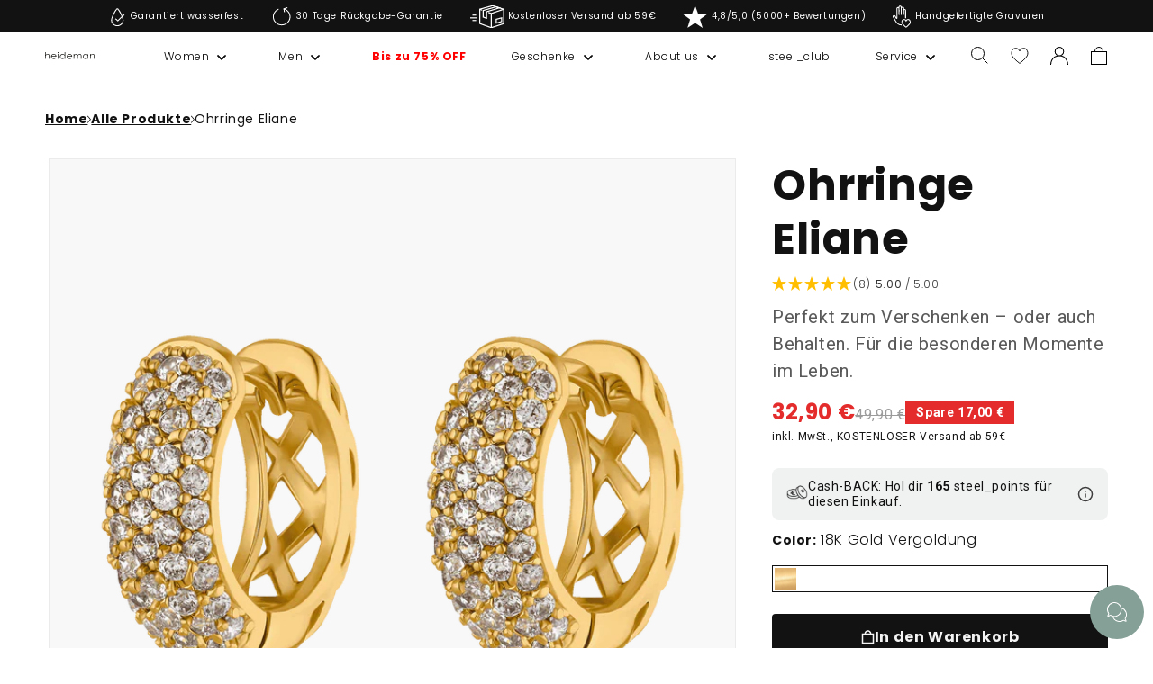

--- FILE ---
content_type: text/html; charset=utf-8
request_url: https://heideman-store.de/products/ohrschmuck-eliane
body_size: 80848
content:
<!doctype html>
<html class="no-js" lang="de">
  <head>
    
    <meta charset="utf-8">
    <meta http-equiv="X-UA-Compatible" content="IE=edge">
    <meta name="viewport" content="width=device-width,initial-scale=1">
    <meta name="theme-color" content="">
    <meta name="trustpilot-one-time-domain-verification-id" content="0528305c-3fe9-42aa-9553-268c0687cb12">
    <meta name="theme-color" content="#85A097"><link rel="preconnect" href="https://cdn.shopify.com" crossorigin><link rel="icon" type="image/png" href="//heideman-store.de/cdn/shop/files/heideman-schriftzug1zu1.png?crop=center&height=32&v=1689853821&width=32"><link rel="preconnect" href="https://fonts.shopifycdn.com" crossorigin>

    

    <script src="//heideman-store.de/cdn/shop/t/19/assets/constants.js?v=58251544750838685771685434908" defer="defer"></script>
    <script src="//heideman-store.de/cdn/shop/t/19/assets/pubsub.js?v=158357773527763999511685434911" defer="defer"></script>
    <script src="//heideman-store.de/cdn/shop/t/19/assets/global.js?v=78395224748575074881749657745" defer="defer"></script>
    <script src="https://cdn.jsdelivr.net/npm/@alpinejs/focus@3.x.x/dist/cdn.min.js" async></script>
    <script src="https://cdn.jsdelivr.net/npm/alpinejs@3.x.x/dist/cdn.min.js" async></script>
    <script src="//heideman-store.de/cdn/shop/t/19/assets/Wishlist.js?v=12785194915926942831687441918" defer="defer"></script>
    
    <script src="//heideman-store.de/cdn/shop/t/19/assets/heideman-cart-drawer-tiers.js?v=80169033989266525971764758642" defer="defer"></script>
    
    <script>window.performance && window.performance.mark && window.performance.mark('shopify.content_for_header.start');</script><meta name="facebook-domain-verification" content="mj3xzuf6u895vuwfg2yojlca1ss4oe">
<meta name="google-site-verification" content="qWO3GgQ7XhnCArXmmf2Ik7v_AMGcU6JRJ9Wm-yaWA5M">
<meta id="shopify-digital-wallet" name="shopify-digital-wallet" content="/60791292044/digital_wallets/dialog">
<meta name="shopify-checkout-api-token" content="f0db33b84f0a295e27dee0a930246b99">
<meta id="in-context-paypal-metadata" data-shop-id="60791292044" data-venmo-supported="false" data-environment="production" data-locale="de_DE" data-paypal-v4="true" data-currency="EUR">
<link rel="alternate" hreflang="x-default" href="https://heideman-store.de/products/ohrschmuck-eliane">
<link rel="alternate" hreflang="de-CH" href="https://heideman-store.de/de-ch/products/ohrschmuck-eliane">
<link rel="alternate" hreflang="de-DE" href="https://heideman-store.de/products/ohrschmuck-eliane">
<link rel="alternate" type="application/json+oembed" href="https://heideman-store.de/products/ohrschmuck-eliane.oembed">
<script async="async" src="/checkouts/internal/preloads.js?locale=de-DE"></script>
<link rel="preconnect" href="https://shop.app" crossorigin="anonymous">
<script async="async" src="https://shop.app/checkouts/internal/preloads.js?locale=de-DE&shop_id=60791292044" crossorigin="anonymous"></script>
<script id="apple-pay-shop-capabilities" type="application/json">{"shopId":60791292044,"countryCode":"DE","currencyCode":"EUR","merchantCapabilities":["supports3DS"],"merchantId":"gid:\/\/shopify\/Shop\/60791292044","merchantName":"Heideman GmbH","requiredBillingContactFields":["postalAddress","email"],"requiredShippingContactFields":["postalAddress","email"],"shippingType":"shipping","supportedNetworks":["visa","maestro","masterCard","amex"],"total":{"type":"pending","label":"Heideman GmbH","amount":"1.00"},"shopifyPaymentsEnabled":true,"supportsSubscriptions":true}</script>
<script id="shopify-features" type="application/json">{"accessToken":"f0db33b84f0a295e27dee0a930246b99","betas":["rich-media-storefront-analytics"],"domain":"heideman-store.de","predictiveSearch":true,"shopId":60791292044,"locale":"de"}</script>
<script>var Shopify = Shopify || {};
Shopify.shop = "heideman-develop.myshopify.com";
Shopify.locale = "de";
Shopify.currency = {"active":"EUR","rate":"1.0"};
Shopify.country = "DE";
Shopify.theme = {"name":"heideman-theme-dawn\/master","id":149735801158,"schema_name":"Dawn","schema_version":"9.0.0","theme_store_id":null,"role":"main"};
Shopify.theme.handle = "null";
Shopify.theme.style = {"id":null,"handle":null};
Shopify.cdnHost = "heideman-store.de/cdn";
Shopify.routes = Shopify.routes || {};
Shopify.routes.root = "/";</script>
<script type="module">!function(o){(o.Shopify=o.Shopify||{}).modules=!0}(window);</script>
<script>!function(o){function n(){var o=[];function n(){o.push(Array.prototype.slice.apply(arguments))}return n.q=o,n}var t=o.Shopify=o.Shopify||{};t.loadFeatures=n(),t.autoloadFeatures=n()}(window);</script>
<script>
  window.ShopifyPay = window.ShopifyPay || {};
  window.ShopifyPay.apiHost = "shop.app\/pay";
  window.ShopifyPay.redirectState = null;
</script>
<script id="shop-js-analytics" type="application/json">{"pageType":"product"}</script>
<script defer="defer" async type="module" src="//heideman-store.de/cdn/shopifycloud/shop-js/modules/v2/client.init-shop-cart-sync_BH0MO3MH.de.esm.js"></script>
<script defer="defer" async type="module" src="//heideman-store.de/cdn/shopifycloud/shop-js/modules/v2/chunk.common_BErAfWaM.esm.js"></script>
<script defer="defer" async type="module" src="//heideman-store.de/cdn/shopifycloud/shop-js/modules/v2/chunk.modal_DqzNaksh.esm.js"></script>
<script type="module">
  await import("//heideman-store.de/cdn/shopifycloud/shop-js/modules/v2/client.init-shop-cart-sync_BH0MO3MH.de.esm.js");
await import("//heideman-store.de/cdn/shopifycloud/shop-js/modules/v2/chunk.common_BErAfWaM.esm.js");
await import("//heideman-store.de/cdn/shopifycloud/shop-js/modules/v2/chunk.modal_DqzNaksh.esm.js");

  window.Shopify.SignInWithShop?.initShopCartSync?.({"fedCMEnabled":true,"windoidEnabled":true});

</script>
<script>
  window.Shopify = window.Shopify || {};
  if (!window.Shopify.featureAssets) window.Shopify.featureAssets = {};
  window.Shopify.featureAssets['shop-js'] = {"shop-cart-sync":["modules/v2/client.shop-cart-sync__0cGp0nR.de.esm.js","modules/v2/chunk.common_BErAfWaM.esm.js","modules/v2/chunk.modal_DqzNaksh.esm.js"],"init-fed-cm":["modules/v2/client.init-fed-cm_CM6VDTst.de.esm.js","modules/v2/chunk.common_BErAfWaM.esm.js","modules/v2/chunk.modal_DqzNaksh.esm.js"],"init-shop-email-lookup-coordinator":["modules/v2/client.init-shop-email-lookup-coordinator_CBMbWck_.de.esm.js","modules/v2/chunk.common_BErAfWaM.esm.js","modules/v2/chunk.modal_DqzNaksh.esm.js"],"init-windoid":["modules/v2/client.init-windoid_BLu1c52k.de.esm.js","modules/v2/chunk.common_BErAfWaM.esm.js","modules/v2/chunk.modal_DqzNaksh.esm.js"],"shop-button":["modules/v2/client.shop-button_CA8sgLdC.de.esm.js","modules/v2/chunk.common_BErAfWaM.esm.js","modules/v2/chunk.modal_DqzNaksh.esm.js"],"shop-cash-offers":["modules/v2/client.shop-cash-offers_CtGlpQVP.de.esm.js","modules/v2/chunk.common_BErAfWaM.esm.js","modules/v2/chunk.modal_DqzNaksh.esm.js"],"shop-toast-manager":["modules/v2/client.shop-toast-manager_uf2EYvu_.de.esm.js","modules/v2/chunk.common_BErAfWaM.esm.js","modules/v2/chunk.modal_DqzNaksh.esm.js"],"init-shop-cart-sync":["modules/v2/client.init-shop-cart-sync_BH0MO3MH.de.esm.js","modules/v2/chunk.common_BErAfWaM.esm.js","modules/v2/chunk.modal_DqzNaksh.esm.js"],"init-customer-accounts-sign-up":["modules/v2/client.init-customer-accounts-sign-up_GYoAbbBa.de.esm.js","modules/v2/client.shop-login-button_BwiwRr-G.de.esm.js","modules/v2/chunk.common_BErAfWaM.esm.js","modules/v2/chunk.modal_DqzNaksh.esm.js"],"pay-button":["modules/v2/client.pay-button_Fn8OU5F0.de.esm.js","modules/v2/chunk.common_BErAfWaM.esm.js","modules/v2/chunk.modal_DqzNaksh.esm.js"],"init-customer-accounts":["modules/v2/client.init-customer-accounts_hH0NE_bx.de.esm.js","modules/v2/client.shop-login-button_BwiwRr-G.de.esm.js","modules/v2/chunk.common_BErAfWaM.esm.js","modules/v2/chunk.modal_DqzNaksh.esm.js"],"avatar":["modules/v2/client.avatar_BTnouDA3.de.esm.js"],"init-shop-for-new-customer-accounts":["modules/v2/client.init-shop-for-new-customer-accounts_iGaU0q4U.de.esm.js","modules/v2/client.shop-login-button_BwiwRr-G.de.esm.js","modules/v2/chunk.common_BErAfWaM.esm.js","modules/v2/chunk.modal_DqzNaksh.esm.js"],"shop-follow-button":["modules/v2/client.shop-follow-button_DfZt4rU7.de.esm.js","modules/v2/chunk.common_BErAfWaM.esm.js","modules/v2/chunk.modal_DqzNaksh.esm.js"],"checkout-modal":["modules/v2/client.checkout-modal_BkbVv7me.de.esm.js","modules/v2/chunk.common_BErAfWaM.esm.js","modules/v2/chunk.modal_DqzNaksh.esm.js"],"shop-login-button":["modules/v2/client.shop-login-button_BwiwRr-G.de.esm.js","modules/v2/chunk.common_BErAfWaM.esm.js","modules/v2/chunk.modal_DqzNaksh.esm.js"],"lead-capture":["modules/v2/client.lead-capture_uTCHmOe0.de.esm.js","modules/v2/chunk.common_BErAfWaM.esm.js","modules/v2/chunk.modal_DqzNaksh.esm.js"],"shop-login":["modules/v2/client.shop-login_DZ2U4X68.de.esm.js","modules/v2/chunk.common_BErAfWaM.esm.js","modules/v2/chunk.modal_DqzNaksh.esm.js"],"payment-terms":["modules/v2/client.payment-terms_ARjsA2tN.de.esm.js","modules/v2/chunk.common_BErAfWaM.esm.js","modules/v2/chunk.modal_DqzNaksh.esm.js"]};
</script>
<script>(function() {
  var isLoaded = false;
  function asyncLoad() {
    if (isLoaded) return;
    isLoaded = true;
    var urls = ["https:\/\/static.klaviyo.com\/onsite\/js\/klaviyo.js?company_id=TE9hDA\u0026shop=heideman-develop.myshopify.com","https:\/\/cdn.shopify.com\/s\/files\/1\/0607\/9129\/2044\/t\/19\/assets\/yoast-active-script.js?v=1692357513\u0026shop=heideman-develop.myshopify.com","https:\/\/dr4qe3ddw9y32.cloudfront.net\/awin-shopify-integration-code.js?aid=29591\u0026v=shopifyApp_5.2.3\u0026ts=1763740748576\u0026shop=heideman-develop.myshopify.com"];
    for (var i = 0; i < urls.length; i++) {
      var s = document.createElement('script');
      s.type = 'text/javascript';
      s.async = true;
      s.src = urls[i];
      var x = document.getElementsByTagName('script')[0];
      x.parentNode.insertBefore(s, x);
    }
  };
  if(window.attachEvent) {
    window.attachEvent('onload', asyncLoad);
  } else {
    window.addEventListener('load', asyncLoad, false);
  }
})();</script>
<script id="__st">var __st={"a":60791292044,"offset":3600,"reqid":"7a52f060-08c0-4544-8fda-0b832dde5a9d-1769980235","pageurl":"heideman-store.de\/products\/ohrschmuck-eliane","u":"536561a9efee","p":"product","rtyp":"product","rid":8438401040710};</script>
<script>window.ShopifyPaypalV4VisibilityTracking = true;</script>
<script id="captcha-bootstrap">!function(){'use strict';const t='contact',e='account',n='new_comment',o=[[t,t],['blogs',n],['comments',n],[t,'customer']],c=[[e,'customer_login'],[e,'guest_login'],[e,'recover_customer_password'],[e,'create_customer']],r=t=>t.map((([t,e])=>`form[action*='/${t}']:not([data-nocaptcha='true']) input[name='form_type'][value='${e}']`)).join(','),a=t=>()=>t?[...document.querySelectorAll(t)].map((t=>t.form)):[];function s(){const t=[...o],e=r(t);return a(e)}const i='password',u='form_key',d=['recaptcha-v3-token','g-recaptcha-response','h-captcha-response',i],f=()=>{try{return window.sessionStorage}catch{return}},m='__shopify_v',_=t=>t.elements[u];function p(t,e,n=!1){try{const o=window.sessionStorage,c=JSON.parse(o.getItem(e)),{data:r}=function(t){const{data:e,action:n}=t;return t[m]||n?{data:e,action:n}:{data:t,action:n}}(c);for(const[e,n]of Object.entries(r))t.elements[e]&&(t.elements[e].value=n);n&&o.removeItem(e)}catch(o){console.error('form repopulation failed',{error:o})}}const l='form_type',E='cptcha';function T(t){t.dataset[E]=!0}const w=window,h=w.document,L='Shopify',v='ce_forms',y='captcha';let A=!1;((t,e)=>{const n=(g='f06e6c50-85a8-45c8-87d0-21a2b65856fe',I='https://cdn.shopify.com/shopifycloud/storefront-forms-hcaptcha/ce_storefront_forms_captcha_hcaptcha.v1.5.2.iife.js',D={infoText:'Durch hCaptcha geschützt',privacyText:'Datenschutz',termsText:'Allgemeine Geschäftsbedingungen'},(t,e,n)=>{const o=w[L][v],c=o.bindForm;if(c)return c(t,g,e,D).then(n);var r;o.q.push([[t,g,e,D],n]),r=I,A||(h.body.append(Object.assign(h.createElement('script'),{id:'captcha-provider',async:!0,src:r})),A=!0)});var g,I,D;w[L]=w[L]||{},w[L][v]=w[L][v]||{},w[L][v].q=[],w[L][y]=w[L][y]||{},w[L][y].protect=function(t,e){n(t,void 0,e),T(t)},Object.freeze(w[L][y]),function(t,e,n,w,h,L){const[v,y,A,g]=function(t,e,n){const i=e?o:[],u=t?c:[],d=[...i,...u],f=r(d),m=r(i),_=r(d.filter((([t,e])=>n.includes(e))));return[a(f),a(m),a(_),s()]}(w,h,L),I=t=>{const e=t.target;return e instanceof HTMLFormElement?e:e&&e.form},D=t=>v().includes(t);t.addEventListener('submit',(t=>{const e=I(t);if(!e)return;const n=D(e)&&!e.dataset.hcaptchaBound&&!e.dataset.recaptchaBound,o=_(e),c=g().includes(e)&&(!o||!o.value);(n||c)&&t.preventDefault(),c&&!n&&(function(t){try{if(!f())return;!function(t){const e=f();if(!e)return;const n=_(t);if(!n)return;const o=n.value;o&&e.removeItem(o)}(t);const e=Array.from(Array(32),(()=>Math.random().toString(36)[2])).join('');!function(t,e){_(t)||t.append(Object.assign(document.createElement('input'),{type:'hidden',name:u})),t.elements[u].value=e}(t,e),function(t,e){const n=f();if(!n)return;const o=[...t.querySelectorAll(`input[type='${i}']`)].map((({name:t})=>t)),c=[...d,...o],r={};for(const[a,s]of new FormData(t).entries())c.includes(a)||(r[a]=s);n.setItem(e,JSON.stringify({[m]:1,action:t.action,data:r}))}(t,e)}catch(e){console.error('failed to persist form',e)}}(e),e.submit())}));const S=(t,e)=>{t&&!t.dataset[E]&&(n(t,e.some((e=>e===t))),T(t))};for(const o of['focusin','change'])t.addEventListener(o,(t=>{const e=I(t);D(e)&&S(e,y())}));const B=e.get('form_key'),M=e.get(l),P=B&&M;t.addEventListener('DOMContentLoaded',(()=>{const t=y();if(P)for(const e of t)e.elements[l].value===M&&p(e,B);[...new Set([...A(),...v().filter((t=>'true'===t.dataset.shopifyCaptcha))])].forEach((e=>S(e,t)))}))}(h,new URLSearchParams(w.location.search),n,t,e,['guest_login'])})(!0,!0)}();</script>
<script integrity="sha256-4kQ18oKyAcykRKYeNunJcIwy7WH5gtpwJnB7kiuLZ1E=" data-source-attribution="shopify.loadfeatures" defer="defer" src="//heideman-store.de/cdn/shopifycloud/storefront/assets/storefront/load_feature-a0a9edcb.js" crossorigin="anonymous"></script>
<script crossorigin="anonymous" defer="defer" src="//heideman-store.de/cdn/shopifycloud/storefront/assets/shopify_pay/storefront-65b4c6d7.js?v=20250812"></script>
<script data-source-attribution="shopify.dynamic_checkout.dynamic.init">var Shopify=Shopify||{};Shopify.PaymentButton=Shopify.PaymentButton||{isStorefrontPortableWallets:!0,init:function(){window.Shopify.PaymentButton.init=function(){};var t=document.createElement("script");t.src="https://heideman-store.de/cdn/shopifycloud/portable-wallets/latest/portable-wallets.de.js",t.type="module",document.head.appendChild(t)}};
</script>
<script data-source-attribution="shopify.dynamic_checkout.buyer_consent">
  function portableWalletsHideBuyerConsent(e){var t=document.getElementById("shopify-buyer-consent"),n=document.getElementById("shopify-subscription-policy-button");t&&n&&(t.classList.add("hidden"),t.setAttribute("aria-hidden","true"),n.removeEventListener("click",e))}function portableWalletsShowBuyerConsent(e){var t=document.getElementById("shopify-buyer-consent"),n=document.getElementById("shopify-subscription-policy-button");t&&n&&(t.classList.remove("hidden"),t.removeAttribute("aria-hidden"),n.addEventListener("click",e))}window.Shopify?.PaymentButton&&(window.Shopify.PaymentButton.hideBuyerConsent=portableWalletsHideBuyerConsent,window.Shopify.PaymentButton.showBuyerConsent=portableWalletsShowBuyerConsent);
</script>
<script data-source-attribution="shopify.dynamic_checkout.cart.bootstrap">document.addEventListener("DOMContentLoaded",(function(){function t(){return document.querySelector("shopify-accelerated-checkout-cart, shopify-accelerated-checkout")}if(t())Shopify.PaymentButton.init();else{new MutationObserver((function(e,n){t()&&(Shopify.PaymentButton.init(),n.disconnect())})).observe(document.body,{childList:!0,subtree:!0})}}));
</script>
<link id="shopify-accelerated-checkout-styles" rel="stylesheet" media="screen" href="https://heideman-store.de/cdn/shopifycloud/portable-wallets/latest/accelerated-checkout-backwards-compat.css" crossorigin="anonymous">
<style id="shopify-accelerated-checkout-cart">
        #shopify-buyer-consent {
  margin-top: 1em;
  display: inline-block;
  width: 100%;
}

#shopify-buyer-consent.hidden {
  display: none;
}

#shopify-subscription-policy-button {
  background: none;
  border: none;
  padding: 0;
  text-decoration: underline;
  font-size: inherit;
  cursor: pointer;
}

#shopify-subscription-policy-button::before {
  box-shadow: none;
}

      </style>
<script id="sections-script" data-sections="heideman-header" defer="defer" src="//heideman-store.de/cdn/shop/t/19/compiled_assets/scripts.js?v=164351"></script>
<script>window.performance && window.performance.mark && window.performance.mark('shopify.content_for_header.end');</script>

    <style data-shopify>
      @font-face {
  font-family: Poppins;
  font-weight: 300;
  font-style: normal;
  font-display: swap;
  src: url("//heideman-store.de/cdn/fonts/poppins/poppins_n3.05f58335c3209cce17da4f1f1ab324ebe2982441.woff2") format("woff2"),
       url("//heideman-store.de/cdn/fonts/poppins/poppins_n3.6971368e1f131d2c8ff8e3a44a36b577fdda3ff5.woff") format("woff");
}

      @font-face {
  font-family: Poppins;
  font-weight: 700;
  font-style: normal;
  font-display: swap;
  src: url("//heideman-store.de/cdn/fonts/poppins/poppins_n7.56758dcf284489feb014a026f3727f2f20a54626.woff2") format("woff2"),
       url("//heideman-store.de/cdn/fonts/poppins/poppins_n7.f34f55d9b3d3205d2cd6f64955ff4b36f0cfd8da.woff") format("woff");
}

      @font-face {
  font-family: Poppins;
  font-weight: 300;
  font-style: italic;
  font-display: swap;
  src: url("//heideman-store.de/cdn/fonts/poppins/poppins_i3.8536b4423050219f608e17f134fe9ea3b01ed890.woff2") format("woff2"),
       url("//heideman-store.de/cdn/fonts/poppins/poppins_i3.0f4433ada196bcabf726ed78f8e37e0995762f7f.woff") format("woff");
}

      @font-face {
  font-family: Poppins;
  font-weight: 700;
  font-style: italic;
  font-display: swap;
  src: url("//heideman-store.de/cdn/fonts/poppins/poppins_i7.42fd71da11e9d101e1e6c7932199f925f9eea42d.woff2") format("woff2"),
       url("//heideman-store.de/cdn/fonts/poppins/poppins_i7.ec8499dbd7616004e21155106d13837fff4cf556.woff") format("woff");
}

      @font-face {
  font-family: Poppins;
  font-weight: 300;
  font-style: normal;
  font-display: swap;
  src: url("//heideman-store.de/cdn/fonts/poppins/poppins_n3.05f58335c3209cce17da4f1f1ab324ebe2982441.woff2") format("woff2"),
       url("//heideman-store.de/cdn/fonts/poppins/poppins_n3.6971368e1f131d2c8ff8e3a44a36b577fdda3ff5.woff") format("woff");
}

      
        :root,
        .color-background-1 {
          --color-background: 255,255,255;
        
          --gradient-background: #ffffff;
        
        --color-foreground: 18,18,18;
        --color-shadow: 18,18,18;
        --color-button: 18,18,18;
        --color-button-text: 255,255,255;
        --color-secondary-button: 255,255,255;
        --color-secondary-button-text: 18,18,18;
        --color-link: 18,18,18;
        --color-badge-foreground: 18,18,18;
        --color-badge-background: 255,255,255;
        --color-badge-border: 18,18,18;
        --payment-terms-background-color: rgb(255 255 255);
      }
      
        
        .color-background-2 {
          --color-background: 243,243,243;
        
          --gradient-background: #f3f3f3;
        
        --color-foreground: 18,18,18;
        --color-shadow: 18,18,18;
        --color-button: 18,18,18;
        --color-button-text: 243,243,243;
        --color-secondary-button: 243,243,243;
        --color-secondary-button-text: 18,18,18;
        --color-link: 18,18,18;
        --color-badge-foreground: 18,18,18;
        --color-badge-background: 243,243,243;
        --color-badge-border: 18,18,18;
        --payment-terms-background-color: rgb(243 243 243);
      }
      
        
        .color-inverse {
          --color-background: 18,18,18;
        
          --gradient-background: #121212;
        
        --color-foreground: 255,255,255;
        --color-shadow: 18,18,18;
        --color-button: 255,255,255;
        --color-button-text: 18,18,18;
        --color-secondary-button: 18,18,18;
        --color-secondary-button-text: 255,255,255;
        --color-link: 255,255,255;
        --color-badge-foreground: 255,255,255;
        --color-badge-background: 18,18,18;
        --color-badge-border: 255,255,255;
        --payment-terms-background-color: rgb(18 18 18);
      }
      
        
        .color-accent-1 {
          --color-background: 18,18,18;
        
          --gradient-background: #121212;
        
        --color-foreground: 255,255,255;
        --color-shadow: 18,18,18;
        --color-button: 255,255,255;
        --color-button-text: 18,18,18;
        --color-secondary-button: 18,18,18;
        --color-secondary-button-text: 255,255,255;
        --color-link: 255,255,255;
        --color-badge-foreground: 255,255,255;
        --color-badge-background: 18,18,18;
        --color-badge-border: 255,255,255;
        --payment-terms-background-color: rgb(18 18 18);
      }
      
        
        .color-accent-2 {
          --color-background: 105,125,108;
        
          --gradient-background: #697d6c;
        
        --color-foreground: 255,255,255;
        --color-shadow: 18,18,18;
        --color-button: 63,133,198;
        --color-button-text: 63,133,198;
        --color-secondary-button: 105,125,108;
        --color-secondary-button-text: 255,255,255;
        --color-link: 255,255,255;
        --color-badge-foreground: 255,255,255;
        --color-badge-background: 105,125,108;
        --color-badge-border: 255,255,255;
        --payment-terms-background-color: rgb(105 125 108);
      }
      
        
        .color-heideman-ci {
          --color-background: 255,255,255;
        
          --gradient-background: #ffffff;
        
        --color-foreground: 0,0,0;
        --color-shadow: ,,;
        --color-button: 133,160,151;
        --color-button-text: 255,255,255;
        --color-secondary-button: 255,255,255;
        --color-secondary-button-text: 133,160,151;
        --color-link: 133,160,151;
        --color-badge-foreground: 0,0,0;
        --color-badge-background: 255,255,255;
        --color-badge-border: 0,0,0;
        --payment-terms-background-color: rgb(255 255 255);
      }
      
        
        .color-scheme-aa2a4eca-3c74-4d38-b93d-86d49be620fb {
          --color-background: 0,0,0;
        
          --gradient-background: #000000;
        
        --color-foreground: 255,255,255;
        --color-shadow: 0,0,0;
        --color-button: 0,0,0;
        --color-button-text: 0,0,0;
        --color-secondary-button: 0,0,0;
        --color-secondary-button-text: 0,0,0;
        --color-link: 0,0,0;
        --color-badge-foreground: 255,255,255;
        --color-badge-background: 0,0,0;
        --color-badge-border: 255,255,255;
        --payment-terms-background-color: rgb(0 0 0);
      }
      
        
        .color-scheme-8efadfdf-cf23-40c9-a4d2-af51c4c478fd {
          --color-background: 240,242,241;
        
          --gradient-background: #f0f2f1;
        
        --color-foreground: 18,18,18;
        --color-shadow: 0,0,0;
        --color-button: 0,0,0;
        --color-button-text: 0,0,0;
        --color-secondary-button: 240,242,241;
        --color-secondary-button-text: 0,0,0;
        --color-link: 0,0,0;
        --color-badge-foreground: 18,18,18;
        --color-badge-background: 240,242,241;
        --color-badge-border: 18,18,18;
        --payment-terms-background-color: rgb(240 242 241);
      }
      
        
        .color-heideman-ci-vip {
          --color-background: 179,247,213;
        
          --gradient-background: #b3f7d5;
        
        --color-foreground: 0,0,0;
        --color-shadow: 18,18,18;
        --color-button: 0,0,0;
        --color-button-text: 255,255,255;
        --color-secondary-button: 179,247,213;
        --color-secondary-button-text: 18,18,18;
        --color-link: 18,18,18;
        --color-badge-foreground: 0,0,0;
        --color-badge-background: 179,247,213;
        --color-badge-border: 0,0,0;
        --payment-terms-background-color: rgb(179 247 213);
      }
      
        
        .color-scheme-c0537361-0896-46b6-a819-0cca7aaddaaa {
          --color-background: 255,255,255;
        
          --gradient-background: #ffffff;
        
        --color-foreground: 18,18,18;
        --color-shadow: 18,18,18;
        --color-button: 18,18,18;
        --color-button-text: 18,18,18;
        --color-secondary-button: 255,255,255;
        --color-secondary-button-text: 18,18,18;
        --color-link: 18,18,18;
        --color-badge-foreground: 18,18,18;
        --color-badge-background: 255,255,255;
        --color-badge-border: 18,18,18;
        --payment-terms-background-color: rgb(255 255 255);
      }
      
        
        .color-scheme-5910a081-64bd-48fa-be90-a5f30a33fba8 {
          --color-background: 18,18,18;
        
          --gradient-background: #121212;
        
        --color-foreground: 244,244,244;
        --color-shadow: 18,18,18;
        --color-button: 18,18,18;
        --color-button-text: 244,244,244;
        --color-secondary-button: 18,18,18;
        --color-secondary-button-text: 18,18,18;
        --color-link: 18,18,18;
        --color-badge-foreground: 244,244,244;
        --color-badge-background: 18,18,18;
        --color-badge-border: 244,244,244;
        --payment-terms-background-color: rgb(18 18 18);
      }
      
        
        .color-scheme-92b03d8b-4878-44d4-8da0-a56f7b001225 {
          --color-background: 255,255,255;
        
          --gradient-background: #ffffff;
        
        --color-foreground: 18,18,18;
        --color-shadow: 18,18,18;
        --color-button: 18,18,18;
        --color-button-text: 255,255,255;
        --color-secondary-button: 255,255,255;
        --color-secondary-button-text: 18,18,18;
        --color-link: 18,18,18;
        --color-badge-foreground: 18,18,18;
        --color-badge-background: 255,255,255;
        --color-badge-border: 18,18,18;
        --payment-terms-background-color: rgb(255 255 255);
      }
      
      body, .color-background-1, .color-background-2, .color-inverse, .color-accent-1, .color-accent-2, .color-heideman-ci, .color-scheme-aa2a4eca-3c74-4d38-b93d-86d49be620fb, .color-scheme-8efadfdf-cf23-40c9-a4d2-af51c4c478fd, .color-heideman-ci-vip, .color-scheme-c0537361-0896-46b6-a819-0cca7aaddaaa, .color-scheme-5910a081-64bd-48fa-be90-a5f30a33fba8, .color-scheme-92b03d8b-4878-44d4-8da0-a56f7b001225 {
        color: rgba(var(--color-foreground), 1);
        background-color: rgb(var(--color-background));
      }
      :root {
        --font-body-family: Poppins, sans-serif;
        --font-body-style: normal;
        --font-body-weight: 300;
        --font-body-weight-bold: 600;
        --font-heading-family: Poppins, sans-serif;
        --font-heading-style: normal;
        --font-heading-weight: 300;
        --font-body-scale: 1.0;
        --font-heading-scale: 1.0;
        --media-padding: px;
        --media-border-opacity: 0.05;
        --media-border-width: 1px;
        --media-radius: 0px;
        --media-shadow-opacity: 0.0;
        --media-shadow-horizontal-offset: 0px;
        --media-shadow-vertical-offset: 4px;
        --media-shadow-blur-radius: 5px;
        --media-shadow-visible: 0;
        --page-width: 160rem;
        --page-width-margin: 0rem;
        --product-card-image-padding: 0.0rem;
        --product-card-corner-radius: 0.0rem;
        --product-card-text-alignment: left;
        --product-card-border-width: 0.0rem;
        --product-card-border-opacity: 0.1;
        --product-card-shadow-opacity: 0.0;
        --product-card-shadow-visible: 0;
        --product-card-shadow-horizontal-offset: 0.0rem;
        --product-card-shadow-vertical-offset: 0.4rem;
        --product-card-shadow-blur-radius: 0.5rem;
        --collection-card-image-padding: 0.0rem;
        --collection-card-corner-radius: 0.0rem;
        --collection-card-text-alignment: left;
        --collection-card-border-width: 0.0rem;
        --collection-card-border-opacity: 0.1;
        --collection-card-shadow-opacity: 0.0;
        --collection-card-shadow-visible: 0;
        --collection-card-shadow-horizontal-offset: 0.0rem;
        --collection-card-shadow-vertical-offset: 0.4rem;
        --collection-card-shadow-blur-radius: 0.5rem;
        --blog-card-image-padding: 0.0rem;
        --blog-card-corner-radius: 0.0rem;
        --blog-card-text-alignment: left;
        --blog-card-border-width: 0.0rem;
        --blog-card-border-opacity: 0.1;
        --blog-card-shadow-opacity: 0.0;
        --blog-card-shadow-visible: 0;
        --blog-card-shadow-horizontal-offset: 0.0rem;
        --blog-card-shadow-vertical-offset: 0.4rem;
        --blog-card-shadow-blur-radius: 0.5rem;
        --badge-corner-radius: 4.0rem;
        --popup-border-width: 1px;
        --popup-border-opacity: 0.1;
        --popup-corner-radius: 0px;
        --popup-shadow-opacity: 0.0;
        --popup-shadow-horizontal-offset: 0px;
        --popup-shadow-vertical-offset: 4px;
        --popup-shadow-blur-radius: 5px;
        --drawer-border-width: 1px;
        --drawer-border-opacity: 0.1;
        --drawer-shadow-opacity: 0.0;
        --drawer-shadow-horizontal-offset: 0px;
        --drawer-shadow-vertical-offset: 4px;
        --drawer-shadow-blur-radius: 5px;
        --spacing-sections-desktop: 8px;
        --spacing-sections-mobile: 8px;
        --grid-desktop-vertical-spacing: 8px;
        --grid-desktop-horizontal-spacing: 8px;
        --grid-mobile-vertical-spacing: 4px;
        --grid-mobile-horizontal-spacing: 4px;
        --text-boxes-border-opacity: 0.1;
        --text-boxes-border-width: 0px;
        --text-boxes-radius: 0px;
        --text-boxes-shadow-opacity: 0.0;
        --text-boxes-shadow-visible: 0;
        --text-boxes-shadow-horizontal-offset: 0px;
        --text-boxes-shadow-vertical-offset: 4px;
        --text-boxes-shadow-blur-radius: 5px;
        --buttons-radius: 0px;
        --buttons-radius-outset: 0px;
        --buttons-border-width: 1px;
        --buttons-border-opacity: 1.0;
        --buttons-shadow-opacity: 0.0;
        --buttons-shadow-visible: 0;
        --buttons-shadow-horizontal-offset: 0px;
        --buttons-shadow-vertical-offset: 4px;
        --buttons-shadow-blur-radius: 5px;
        --buttons-border-offset: 0px;
        --inputs-radius: 0px;
        --inputs-border-width: 1px;
        --inputs-border-opacity: 0.55;
        --inputs-shadow-opacity: 0.0;
        --inputs-shadow-horizontal-offset: 0px;
        --inputs-margin-offset: 0px;
        --inputs-shadow-vertical-offset: 4px;
        --inputs-shadow-blur-radius: 5px;
        --inputs-radius-outset: 0px;
        --variant-pills-radius: 40px;
        --variant-pills-border-width: 1px;
        --variant-pills-border-opacity: 0.55;
        --variant-pills-shadow-opacity: 0.0;
        --variant-pills-shadow-horizontal-offset: 0px;
        --variant-pills-shadow-vertical-offset: 4px;
        --variant-pills-shadow-blur-radius: 5px;
      }
      *,
      *::before,
      *::after {
        box-sizing: inherit;
      }
      html {
        box-sizing: border-box;
        font-size: calc(var(--font-body-scale) * 62.5%);
        height: 100%;
      }
      body {
        display: grid;
        grid-template-rows: auto auto 1fr auto;
        grid-template-columns: 100%;
        min-height: 100%;
        margin: 0;
        font-size: 1.5rem;
        letter-spacing: 0.06rem;
        line-height: calc(1 + 0.8 / var(--font-body-scale));
        font-family: var(--font-body-family);
        font-style: var(--font-body-style);
        font-weight: var(--font-body-weight);
      }
      .swatch-Gold {background: url('//heideman-store.de/cdn/shop/t/19/assets/gold.png?v=61838609322456981941712145051');background-repeat: no-repeat;background-size: cover;background-position: center center;}
      .swatch-Silber {background: url('//heideman-store.de/cdn/shop/t/19/assets/silber.png?v=111226841358558954251712151854');background-repeat: no-repeat;background-size: cover;background-position: center center;}
      .swatch-Rose {background: url('//heideman-store.de/cdn/shop/t/19/assets/rose.png?v=153657417993166868141712145060');background-repeat: no-repeat;background-size: cover;background-position: center center;}
      .swatch-Schwarz {background: url('//heideman-store.de/cdn/shop/t/19/assets/black.png?v=70097784868452099441712145044');background-repeat: no-repeat;background-size: cover;background-position: center center;}
      .swatch-Braun {background: url('//heideman-store.de/cdn/shop/t/19/assets/braun.png?v=60522849333602202381712145045');background-repeat: no-repeat;background-size: cover;background-position: center center;}
      .swatch-Cognac {background: url('//heideman-store.de/cdn/shop/t/19/assets/cognac.png?v=173005273603861432981712145046');background-repeat: no-repeat;background-size: cover;background-position: center center;}
      .swatch-Multicolor {background: url('//heideman-store.de/cdn/shop/t/19/assets/multicolor.png?v=155550734990154808701712145057');background-repeat: no-repeat;background-size: cover;background-position: center center;}
      .swatch-Bicolor {background: url('//heideman-store.de/cdn/shop/t/19/assets/bicolor-silver-gold.png?v=7753667911018816011754657233');background-repeat: no-repeat;background-size: cover;background-position: center center;}
      .swatch-Bicolor-Silber-Gold {background: url('//heideman-store.de/cdn/shop/t/19/assets/bicolor-silver-gold.png?v=7753667911018816011754657233');background-repeat: no-repeat;background-size: cover;background-position: center center;}
      .swatch-Bicolor-Silber-Rose {background: url('//heideman-store.de/cdn/shop/t/19/assets/bicolor-silver-rose.png?v=6617149669384087401754657234');background-repeat: no-repeat;background-size: cover;background-position: center center;}
      body[data-collections*="mit-gravur"] .return{
        display:none;
      }
      body[data-template*="page.uhren"] .breadcrumbs,
      body[data-template*="page.uhren"] .h-announcement-bar,
      body[data-template*="page.uhren"] .h-announcement-bar-slider,
      body[data-template*="page.uhren"] .header-wrapper{
        display: none!important;
      }
      a#HeaderMenu-women-uhren,
      a#HeaderDrawer-women-uhren {
          justify-content: flex-start;
          gap: 1.6rem;
      }
      a#HeaderMenu-women-uhren > div,
      a#HeaderDrawer-women-uhren > div {
          display: inline-flex !important;
      }
      @media screen and (min-width: 750px) {
        body {
          font-size: 1.6rem;
        }
      }
      @font-face {
        font-family: "Ballet Harmony";
        font-weight: 400;
        font-style: normal;
        font-display: swap;
        src: url(//heideman-store.de/cdn/shop/t/19/assets/balletharmony.woff?v=72308390810441190841706615090) format("woff");
      }
      @font-face {
        font-family: "StRyde Regular";
        font-weight: 400;
        font-style: normal;
        font-display: swap;
        src: url(//heideman-store.de/cdn/shop/t/19/assets/stryderegular.otf?v=113709422648418082121706615092) format("otf");
      }
      @font-face {
        font-family: "Roboto Slab Regular";
        font-weight: 400;
        font-style: normal;
        font-display: swap;
        src: url(//heideman-store.de/cdn/shop/t/19/assets/robotoslabregular.woff?v=51958087686703251261706615091) format("woff");
      }
      [x-cloak] { display: none !important; }
    </style>
    <link rel="preload" href="//heideman-store.de/cdn/shop/t/19/assets/base.css?v=148761972627738384681758841398" as="style">
    <link rel="preload" href="//heideman-store.de/cdn/shop/t/19/assets/tailwind.css?v=49962548022878052801763736537" as="style">
    <link href="//heideman-store.de/cdn/shop/t/19/assets/base.css?v=148761972627738384681758841398" rel="stylesheet" type="text/css" media="all" />
    <link href="//heideman-store.de/cdn/shop/t/19/assets/tailwind.css?v=49962548022878052801763736537" rel="stylesheet" type="text/css" media="all" />
    <link rel="stylesheet" href="//heideman-store.de/cdn/shop/t/19/assets/component-accordion.css?v=180964204318874863811685434902" media="print" onload="this.media='all'"><link rel="preload" as="font" href="//heideman-store.de/cdn/fonts/poppins/poppins_n3.05f58335c3209cce17da4f1f1ab324ebe2982441.woff2" type="font/woff2" crossorigin><link rel="preload" as="font" href="//heideman-store.de/cdn/fonts/poppins/poppins_n3.05f58335c3209cce17da4f1f1ab324ebe2982441.woff2" type="font/woff2" crossorigin><link
        rel="stylesheet"
        href="//heideman-store.de/cdn/shop/t/19/assets/component-predictive-search.css?v=159943082179479052541687249125"
        media="print"
        onload="this.media='all'"
      ><script>
      document.documentElement.className = document.documentElement.className.replace('no-js', 'js');
      if (Shopify.designMode) {
        document.documentElement.classList.add('shopify-design-mode');
      }
    </script>
    <!-- Google Tag Manager -->
    <script>
      (function (w, d, s, l, i) {
        w[l] = w[l] || [];
        w[l].push({ 'gtm.start': new Date().getTime(), event: 'gtm.js' });
        var f = d.getElementsByTagName(s)[0],
          j = d.createElement(s),
          dl = l != 'dataLayer' ? '&l=' + l : '';
        j.async = true;
        j.src = 'https://www.googletagmanager.com/gtm.js?id=' + i + dl;
        f.parentNode.insertBefore(j, f);
      })(window, document, 'script', 'dataLayer', 'GTM-5TN374V');
    </script>
    <!-- End Google Tag Manager -->
    <script type="text/javascript">
      var codeCookieValue;
      var getCookie = function (name) {
        var value = '; ' + document.cookie;
        var parts = value.split('; ' + name + '=');
        if (parts.length == 2) return parts.pop().split(';').shift();
      };
      codeCookieValue = getCookie('discount_code');
      if (!codeCookieValue) {
      }
      if (codeCookieValue) {
        document.addEventListener('DOMContentLoaded', (event) => {
          document.getElementById('discount-message').innerHTML =
            "<div class='show-discount text-white'>Dein Gutscheincode <strong>" +
            codeCookieValue.toUpperCase() +
            '</strong> wurde im Checkout angewendet</div>';
        });
      }
    </script>
    
  <!-- BEGIN app block: shopify://apps/complianz-gdpr-cookie-consent/blocks/bc-block/e49729f0-d37d-4e24-ac65-e0e2f472ac27 -->

    
    
<link id='complianz-css' rel="stylesheet" href=https://cdn.shopify.com/extensions/019c040e-03b8-731c-ab77-232f75008d84/gdpr-legal-cookie-77/assets/complainz.css media="print" onload="this.media='all'">
    <style>
        #iubenda-iframe.iubenda-iframe-branded > div.purposes-header,
        #iubenda-iframe.iubenda-iframe-branded > div.iub-cmp-header,
        #purposes-container > div.purposes-header,
        #iubenda-cs-banner .iubenda-cs-brand {
            background-color: #ffffff !important;
            color: #000000!important;
        }
        #iubenda-iframe.iubenda-iframe-branded .purposes-header .iub-btn-cp ,
        #iubenda-iframe.iubenda-iframe-branded .purposes-header .iub-btn-cp:hover,
        #iubenda-iframe.iubenda-iframe-branded .purposes-header .iub-btn-back:hover  {
            background-color: #ffffff !important;
            opacity: 1 !important;
        }
        #iubenda-cs-banner .iub-toggle .iub-toggle-label {
            color: #ffffff!important;
        }
        #iubenda-iframe.iubenda-iframe-branded .purposes-header .iub-btn-cp:hover,
        #iubenda-iframe.iubenda-iframe-branded .purposes-header .iub-btn-back:hover {
            background-color: #000000!important;
            color: #ffffff!important;
        }
        #iubenda-cs-banner #iubenda-cs-title {
            font-size: 14px !important;
        }
        #iubenda-cs-banner .iubenda-cs-content,
        #iubenda-cs-title,
        .iub-toggle-checkbox.granular-control-checkbox span {
            background-color: #ffffff !important;
            color: #000000 !important;
            font-size: 14px !important;
        }
        #iubenda-cs-banner .iubenda-cs-close-btn {
            font-size: 14px !important;
            background-color: #ffffff !important;
        }
        #iubenda-cs-banner .iubenda-cs-opt-group {
            color: #ffffff !important;
        }
        #iubenda-cs-banner .iubenda-cs-opt-group button,
        .iubenda-alert button.iubenda-button-cancel {
            background-color: #85A097!important;
            color: #ffffff!important;
        }
        #iubenda-cs-banner .iubenda-cs-opt-group button.iubenda-cs-accept-btn,
        #iubenda-cs-banner .iubenda-cs-opt-group button.iubenda-cs-btn-primary,
        .iubenda-alert button.iubenda-button-confirm {
            background-color: #85A097 !important;
            color: #ffffff !important;
        }
        #iubenda-cs-banner .iubenda-cs-opt-group button.iubenda-cs-reject-btn {
            background-color: #85A097!important;
            color: #ffffff!important;
        }

        #iubenda-cs-banner .iubenda-banner-content button {
            cursor: pointer !important;
            color: currentColor !important;
            text-decoration: underline !important;
            border: none !important;
            background-color: transparent !important;
            font-size: 100% !important;
            padding: 0 !important;
        }

        #iubenda-cs-banner .iubenda-cs-opt-group button {
            border-radius: 4px !important;
            padding-block: 10px !important;
        }
        @media (min-width: 640px) {
            #iubenda-cs-banner.iubenda-cs-default-floating:not(.iubenda-cs-top):not(.iubenda-cs-center) .iubenda-cs-container, #iubenda-cs-banner.iubenda-cs-default-floating:not(.iubenda-cs-bottom):not(.iubenda-cs-center) .iubenda-cs-container, #iubenda-cs-banner.iubenda-cs-default-floating.iubenda-cs-center:not(.iubenda-cs-top):not(.iubenda-cs-bottom) .iubenda-cs-container {
                width: 560px !important;
            }
            #iubenda-cs-banner.iubenda-cs-default-floating:not(.iubenda-cs-top):not(.iubenda-cs-center) .iubenda-cs-opt-group, #iubenda-cs-banner.iubenda-cs-default-floating:not(.iubenda-cs-bottom):not(.iubenda-cs-center) .iubenda-cs-opt-group, #iubenda-cs-banner.iubenda-cs-default-floating.iubenda-cs-center:not(.iubenda-cs-top):not(.iubenda-cs-bottom) .iubenda-cs-opt-group {
                flex-direction: row !important;
            }
            #iubenda-cs-banner .iubenda-cs-opt-group button:not(:last-of-type),
            #iubenda-cs-banner .iubenda-cs-opt-group button {
                margin-right: 4px !important;
            }
            #iubenda-cs-banner .iubenda-cs-container .iubenda-cs-brand {
                position: absolute !important;
                inset-block-start: 6px;
            }
        }
        #iubenda-cs-banner.iubenda-cs-default-floating:not(.iubenda-cs-top):not(.iubenda-cs-center) .iubenda-cs-opt-group > div, #iubenda-cs-banner.iubenda-cs-default-floating:not(.iubenda-cs-bottom):not(.iubenda-cs-center) .iubenda-cs-opt-group > div, #iubenda-cs-banner.iubenda-cs-default-floating.iubenda-cs-center:not(.iubenda-cs-top):not(.iubenda-cs-bottom) .iubenda-cs-opt-group > div {
            flex-direction: row-reverse;
            width: 100% !important;
        }

        .iubenda-cs-brand-badge-outer, .iubenda-cs-brand-badge, #iubenda-cs-banner.iubenda-cs-default-floating.iubenda-cs-bottom .iubenda-cs-brand-badge-outer,
        #iubenda-cs-banner.iubenda-cs-default.iubenda-cs-bottom .iubenda-cs-brand-badge-outer,
        #iubenda-cs-banner.iubenda-cs-default:not(.iubenda-cs-left) .iubenda-cs-brand-badge-outer,
        #iubenda-cs-banner.iubenda-cs-default-floating:not(.iubenda-cs-left) .iubenda-cs-brand-badge-outer {
            display: none !important
        }

        #iubenda-cs-banner:not(.iubenda-cs-top):not(.iubenda-cs-bottom) .iubenda-cs-container.iubenda-cs-themed {
            flex-direction: row !important;
        }

        #iubenda-cs-banner #iubenda-cs-title,
        #iubenda-cs-banner #iubenda-cs-custom-title {
            justify-self: center !important;
            font-size: 14px !important;
            font-family: -apple-system,sans-serif !important;
            margin-inline: auto !important;
            width: 55% !important;
            text-align: center;
            font-weight: 600;
            visibility: unset;
        }

        @media (max-width: 640px) {
            #iubenda-cs-banner #iubenda-cs-title,
            #iubenda-cs-banner #iubenda-cs-custom-title {
                display: block;
            }
        }

        #iubenda-cs-banner .iubenda-cs-brand img {
            max-width: 110px !important;
            min-height: 32px !important;
        }
        #iubenda-cs-banner .iubenda-cs-container .iubenda-cs-brand {
            background: none !important;
            padding: 0px !important;
            margin-block-start:10px !important;
            margin-inline-start:16px !important;
        }

        #iubenda-cs-banner .iubenda-cs-opt-group button {
            padding-inline: 4px !important;
        }

    </style>
    
    
    
    

    <script type="text/javascript">
        function loadScript(src) {
            return new Promise((resolve, reject) => {
                const s = document.createElement("script");
                s.src = src;
                s.charset = "UTF-8";
                s.onload = resolve;
                s.onerror = reject;
                document.head.appendChild(s);
            });
        }

        function filterGoogleConsentModeURLs(domainsArray) {
            const googleConsentModeComplianzURls = [
                // 197, # Google Tag Manager:
                {"domain":"s.www.googletagmanager.com", "path":""},
                {"domain":"www.tagmanager.google.com", "path":""},
                {"domain":"www.googletagmanager.com", "path":""},
                {"domain":"googletagmanager.com", "path":""},
                {"domain":"tagassistant.google.com", "path":""},
                {"domain":"tagmanager.google.com", "path":""},

                // 2110, # Google Analytics 4:
                {"domain":"www.analytics.google.com", "path":""},
                {"domain":"www.google-analytics.com", "path":""},
                {"domain":"ssl.google-analytics.com", "path":""},
                {"domain":"google-analytics.com", "path":""},
                {"domain":"analytics.google.com", "path":""},
                {"domain":"region1.google-analytics.com", "path":""},
                {"domain":"region1.analytics.google.com", "path":""},
                {"domain":"*.google-analytics.com", "path":""},
                {"domain":"www.googletagmanager.com", "path":"/gtag/js?id=G"},
                {"domain":"googletagmanager.com", "path":"/gtag/js?id=UA"},
                {"domain":"www.googletagmanager.com", "path":"/gtag/js?id=UA"},
                {"domain":"googletagmanager.com", "path":"/gtag/js?id=G"},

                // 177, # Google Ads conversion tracking:
                {"domain":"googlesyndication.com", "path":""},
                {"domain":"media.admob.com", "path":""},
                {"domain":"gmodules.com", "path":""},
                {"domain":"ad.ytsa.net", "path":""},
                {"domain":"dartmotif.net", "path":""},
                {"domain":"dmtry.com", "path":""},
                {"domain":"go.channelintelligence.com", "path":""},
                {"domain":"googleusercontent.com", "path":""},
                {"domain":"googlevideo.com", "path":""},
                {"domain":"gvt1.com", "path":""},
                {"domain":"links.channelintelligence.com", "path":""},
                {"domain":"obrasilinteirojoga.com.br", "path":""},
                {"domain":"pcdn.tcgmsrv.net", "path":""},
                {"domain":"rdr.tag.channelintelligence.com", "path":""},
                {"domain":"static.googleadsserving.cn", "path":""},
                {"domain":"studioapi.doubleclick.com", "path":""},
                {"domain":"teracent.net", "path":""},
                {"domain":"ttwbs.channelintelligence.com", "path":""},
                {"domain":"wtb.channelintelligence.com", "path":""},
                {"domain":"youknowbest.com", "path":""},
                {"domain":"doubleclick.net", "path":""},
                {"domain":"redirector.gvt1.com", "path":""},

                //116, # Google Ads Remarketing
                {"domain":"googlesyndication.com", "path":""},
                {"domain":"media.admob.com", "path":""},
                {"domain":"gmodules.com", "path":""},
                {"domain":"ad.ytsa.net", "path":""},
                {"domain":"dartmotif.net", "path":""},
                {"domain":"dmtry.com", "path":""},
                {"domain":"go.channelintelligence.com", "path":""},
                {"domain":"googleusercontent.com", "path":""},
                {"domain":"googlevideo.com", "path":""},
                {"domain":"gvt1.com", "path":""},
                {"domain":"links.channelintelligence.com", "path":""},
                {"domain":"obrasilinteirojoga.com.br", "path":""},
                {"domain":"pcdn.tcgmsrv.net", "path":""},
                {"domain":"rdr.tag.channelintelligence.com", "path":""},
                {"domain":"static.googleadsserving.cn", "path":""},
                {"domain":"studioapi.doubleclick.com", "path":""},
                {"domain":"teracent.net", "path":""},
                {"domain":"ttwbs.channelintelligence.com", "path":""},
                {"domain":"wtb.channelintelligence.com", "path":""},
                {"domain":"youknowbest.com", "path":""},
                {"domain":"doubleclick.net", "path":""},
                {"domain":"redirector.gvt1.com", "path":""}
            ];

            if (!Array.isArray(domainsArray)) { 
                return [];
            }

            const blockedPairs = new Map();
            for (const rule of googleConsentModeComplianzURls) {
                if (!blockedPairs.has(rule.domain)) {
                    blockedPairs.set(rule.domain, new Set());
                }
                blockedPairs.get(rule.domain).add(rule.path);
            }

            return domainsArray.filter(item => {
                const paths = blockedPairs.get(item.d);
                return !(paths && paths.has(item.p));
            });
        }

        function setupAutoblockingByDomain() {
            // autoblocking by domain
            const autoblockByDomainArray = [];
            const prefixID = '10000' // to not get mixed with real metis ids
            let cmpBlockerDomains = []
            let cmpCmplcVendorsPurposes = {}
            let counter = 1
            for (const object of autoblockByDomainArray) {
                cmpBlockerDomains.push({
                    d: object.d,
                    p: object.path,
                    v: prefixID + counter,
                });
                counter++;
            }
            
            counter = 1
            for (const object of autoblockByDomainArray) {
                cmpCmplcVendorsPurposes[prefixID + counter] = object?.p ?? '1';
                counter++;
            }

            Object.defineProperty(window, "cmp_iub_vendors_purposes", {
                get() {
                    return cmpCmplcVendorsPurposes;
                },
                set(value) {
                    cmpCmplcVendorsPurposes = { ...cmpCmplcVendorsPurposes, ...value };
                }
            });
            const basicGmc = true;


            Object.defineProperty(window, "cmp_importblockerdomains", {
                get() {
                    if (basicGmc) {
                        return filterGoogleConsentModeURLs(cmpBlockerDomains);
                    }
                    return cmpBlockerDomains;
                },
                set(value) {
                    cmpBlockerDomains = [ ...cmpBlockerDomains, ...value ];
                }
            });
        }

        function enforceRejectionRecovery() {
            const base = (window._iub = window._iub || {});
            const featuresHolder = {};

            function lockFlagOn(holder) {
                const desc = Object.getOwnPropertyDescriptor(holder, 'rejection_recovery');
                if (!desc) {
                    Object.defineProperty(holder, 'rejection_recovery', {
                        get() { return true; },
                        set(_) { /* ignore */ },
                        enumerable: true,
                        configurable: false
                    });
                }
                return holder;
            }

            Object.defineProperty(base, 'csFeatures', {
                configurable: false,
                enumerable: true,
                get() {
                    return featuresHolder;
                },
                set(obj) {
                    if (obj && typeof obj === 'object') {
                        Object.keys(obj).forEach(k => {
                            if (k !== 'rejection_recovery') {
                                featuresHolder[k] = obj[k];
                            }
                        });
                    }
                    // we lock it, it won't try to redefine
                    lockFlagOn(featuresHolder);
                }
            });

            // Ensure an object is exposed even if read early
            if (!('csFeatures' in base)) {
                base.csFeatures = {};
            } else {
                // If someone already set it synchronously, merge and lock now.
                base.csFeatures = base.csFeatures;
            }
        }

        function splitDomains(joinedString) {
            if (!joinedString) {
                return []; // empty string -> empty array
            }
            return joinedString.split(";");
        }

        function setupWhitelist() {
            // Whitelist by domain:
            const whitelistString = "";
            const whitelist_array = [...splitDomains(whitelistString)];
            if (Array.isArray(window?.cmp_block_ignoredomains)) {
                window.cmp_block_ignoredomains = [...whitelist_array, ...window.cmp_block_ignoredomains];
            }
        }

        async function initIubenda() {
            const currentCsConfiguration = {"siteId":"4327991","cookiePolicyIds":{"de":95591121},"banner":{"acceptButtonDisplay":true,"rejectButtonDisplay":true,"customizeButtonDisplay":true,"position":"float-bottom-right","backgroundOverlay":false,"fontSize":"14px","content":"","title":"","hideTitle":false,"acceptButtonCaption":"","rejectButtonCaption":"","customizeButtonCaption":"","cookiePolicyLinkCaption":"","privacyWidget":false,"privacyWidgetPosition":"bottom-right","logo":"data:image\/svg+xml;base64,[base64]","brandTextColor":"#000000","brandBackgroundColor":"#ffffff","backgroundColor":"#ffffff","textColor":"#000000","acceptButtonColor":"#85A097","acceptButtonCaptionColor":"#ffffff","rejectButtonColor":"#85A097","rejectButtonCaptionColor":"#ffffff","customizeButtonColor":"#85A097","customizeButtonCaptionColor":"#ffffff","applyStyles":"false"},"whitelabel":true,"privacyWidget":false};
            const preview_config = {"format_and_position":{"has_background_overlay":false,"position":"float-bottom-right"},"text":{"fontsize":"14px","content":{"main":"","accept":"","reject":"","learnMore":"","title":"","hideTitle":false,"cp_caption":""}},"theme":{"setting_type":2,"standard":{"subtype":"light"},"color":{"selected_color":"Mint","selected_color_style":"neutral"},"custom":{"main":{"background":"#ffffff","text":"#000000"},"acceptButton":{"background":"#85A097","text":"#ffffff"},"rejectButton":{"background":"#85A097","text":"#ffffff"},"learnMoreButton":{"background":"#85A097","text":"#ffffff"}},"logo":{"type":3,"add_from_url":{"url":"","brand_header_color":"#ffffff","brand_text_color":"#000000"},"upload":{"src":"data:image\/svg+xml;base64,[base64]","brand_header_color":"#ffffff","brand_text_color":"#000000"}}},"whitelabel":true,"privacyWidget":false,"cookiePolicyPageUrl":"\/pages\/cookie-policy","privacyPolicyPageUrl":"\/policies\/privacy-policy","primaryDomain":"https:\/\/heideman-store.de","privacyWidgetPosition":"bottom-right"};
            const settings = {"businessLocation":"DE","targetRegions":{"EU":true,"US":false,"CA":false,"BR":false},"legislations":{"isAutomatic":true,"customLegislations":{"gdprApplies":true,"usprApplies":false,"ccpaApplies":false,"lgpdApplies":false}},"googleConsentMode":true,"microsoftConsentMode":true,"enableTcf":false,"fallbackLanguage":"de","emailNotification":false,"disableAutoBlocking":false,"enableAdvanceGCM":true};

            const supportedLangs = [
            'bg','ca','cs','da','de','el','en','en-GB','es','et',
            'fi','fr','hr','hu','it','lt','lv','nl','no','pl',
            'pt','pt-BR','ro','ru','sk','sl','sv'
            ];

            // Build i18n map; prefer globals (e.g., window.it / window.en) if your locale files define them,
            // otherwise fall back to Liquid-injected JSON (cleaned_*).
            const currentLang = "de";
            const fallbackLang = "de";

            let iub_i18n = {};

            // fallback first
            (function attachFallback() {
                // If your external locale file defines a global like "window[<lang>]"
                if (typeof window[fallbackLang] !== "undefined") {
                    iub_i18n[fallbackLang] = window[fallbackLang];
                    return;
                }
            })();

            // then current
            (function attachCurrent() {
            if (supportedLangs.includes(currentLang)) {
                if (typeof window[currentLang] !== "undefined") {
                    iub_i18n[currentLang] = window[currentLang];
                    return;
                }
            }
            })();

            const localeRootUrl = "/";
            const normalizedLocaleRoot = localeRootUrl.startsWith('/') ? localeRootUrl : `/${localeRootUrl}`;
            const isPrimaryLang = normalizedLocaleRoot === '/';

            const hasCookiePolicyForLocale = Boolean(currentCsConfiguration?.cookiePolicyIds?.[currentLang]);
            const localePath = isPrimaryLang ? '' : (hasCookiePolicyForLocale ? normalizedLocaleRoot : `/${fallbackLang}`);
            const primaryDomain = "https://heideman-store.de";
            const cookiePolicyPageUrl = "/pages/cookie-policy";
            const privacyPolicyPageUrl = "/policies/privacy-policy";

            const cookiePolicyId =
            currentCsConfiguration?.cookiePolicyIds[currentLang] ??
            currentCsConfiguration?.cookiePolicyIds[fallbackLang];

            // 🔴 IMPORTANT: make _iub global
            window._iub = window?._iub || [];
            const _iub = window._iub;

            _iub.csConfiguration = {
                ..._iub.csConfiguration,
                ...currentCsConfiguration,
                cookiePolicyId,
                consentOnContinuedBrowsing:  false,
                perPurposeConsent:           true,
                countryDetection:            true,
                enableGdpr:                  settings?.legislations?.customLegislations?.gdprApplies,
                enableUspr:                  settings?.legislations?.customLegislations?.usprApplies,
                enableCcpa:                  settings?.legislations?.customLegislations?.ccpaApplies,
                enableLgpd:                  settings?.legislations?.customLegislations?.lgpdApplies,
                googleConsentMode:           settings?.googleConsentMode,
                uetConsentMode:              settings?.microsoftConsentMode,
                enableTcf:                   settings?.enableTcf,
                tcfPublisherCC:              settings?.businessLocation,
                lang:                        supportedLangs.includes(currentLang) ? currentLang : fallbackLang,
                i18n:                        iub_i18n,
                brand:                       'Complianz',
                cookiePolicyInOtherWindow:   true,
                cookiePolicyUrl:             `${primaryDomain}${localePath}${cookiePolicyPageUrl}`,
                privacyPolicyUrl:            `${primaryDomain}${localePath}${privacyPolicyPageUrl}`,
                floatingPreferencesButtonDisplay: currentCsConfiguration?.privacyWidget ? (currentCsConfiguration?.banner?.privacyWidgetPosition ?? 'bottom-right') : false,
                cmpId:                       { tcf: 332 },
                callback:                    {},
                purposes:                    "1, 2, 3, 4, 5",
                promptToAcceptOnBlockedElements: true,
                googleEnableAdvertiserConsentMode: settings?.googleConsentMode && settings?.enableTcf
            };
            window._cmplc = {
                csConfiguration: {
                    cookiePolicyId
                }
            }
            const customeContent = preview_config?.text?.content ?? {};
            const titleContent =
            customeContent?.title?.hasOwnProperty(currentLang) ? customeContent?.title[currentLang] :
            customeContent?.title?.hasOwnProperty(fallbackLang) ? customeContent?.title[fallbackLang] : '';
            let mainContent =
            customeContent?.main?.hasOwnProperty(currentLang) ? customeContent?.main[currentLang] :
            customeContent?.main?.hasOwnProperty(fallbackLang) ? customeContent?.main[fallbackLang] : '';
            if (titleContent !== '') {
            mainContent = mainContent !== '' ? `<h2 id='iubenda-cs-custom-title'>${titleContent}</h2>${mainContent}` : '';
            }

            _iub.csConfiguration.banner = {
            ..._iub.csConfiguration.banner,
            content: mainContent,
            acceptButtonCaption:
                customeContent?.accept?.hasOwnProperty(currentLang) ? customeContent?.accept[currentLang] :
                customeContent?.accept?.hasOwnProperty(fallbackLang) ? customeContent?.accept[fallbackLang] : '',
            rejectButtonCaption:
                customeContent?.reject?.hasOwnProperty(currentLang) ? customeContent?.reject[currentLang] :
                customeContent?.reject?.hasOwnProperty(fallbackLang) ? customeContent?.reject[fallbackLang] : '',
            customizeButtonCaption:
                customeContent?.learnMore?.hasOwnProperty(currentLang) ? customeContent?.learnMore[currentLang] :
                customeContent?.learnMore?.hasOwnProperty(fallbackLang) ? customeContent?.learnMore[fallbackLang] : '',
            cookiePolicyLinkCaption:
                customeContent?.cp_caption?.hasOwnProperty(currentLang) ? customeContent?.cp_caption[currentLang] :
                customeContent?.cp_caption?.hasOwnProperty(fallbackLang) ? customeContent?.cp_caption[fallbackLang] : '',
            };

            var onPreferenceExpressedOrNotNeededCallback = function(prefs) {
                var isPrefEmpty = !prefs || Object.keys(prefs).length === 0;
                var consent = isPrefEmpty ? _iub.cs.api.getPreferences() : prefs;
                var shopifyPurposes = {
                    "analytics": [4, 's'],
                    "marketing": [5, 'adv'],
                    "preferences": [2, 3],
                    "sale_of_data": ['s', 'sh'],
                }
                var expressedConsent = {};
                Object.keys(shopifyPurposes).forEach(function(purposeItem) {
                    var purposeExpressed = null
                    shopifyPurposes[purposeItem].forEach(item => {
                    if (consent.purposes && typeof consent.purposes[item] === 'boolean') {
                        purposeExpressed = consent.purposes[item];
                    }
                    if (consent.uspr && typeof consent.uspr[item] === 'boolean' && purposeExpressed !== false) {
                        purposeExpressed = consent.uspr[item];
                    }
                    })
                    if (typeof purposeExpressed === 'boolean') {
                        expressedConsent[purposeItem] = purposeExpressed;
                    }
                })

                var oldConsentOfCustomer = Shopify.customerPrivacy.currentVisitorConsent();
                if (oldConsentOfCustomer["sale_of_data"] !== 'no') {
                    expressedConsent["sale_of_data"] = true;
                }

                window.Shopify.customerPrivacy.setTrackingConsent(expressedConsent, function() {});
            }

            var onCcpaOptOutCallback = function () {
                window.Shopify.customerPrivacy.setTrackingConsent({ "sale_of_data": false });
            }
        
            var onReady = function () {
                const currentConsent = window.Shopify.customerPrivacy.currentVisitorConsent();
                delete currentConsent['sale_of_data'];
                if (Object.values(currentConsent).some(consent => consent !== '') || !_iub.cs.state.needsConsent) {
                    return;
                }
                window._iub.cs.api.showBanner();
            }

            _iub.csConfiguration.callback.onPreferenceExpressedOrNotNeeded = onPreferenceExpressedOrNotNeededCallback;
            _iub.csConfiguration.callback.onCcpaOptOut = onCcpaOptOutCallback;
            _iub.csConfiguration.callback.onReady = onReady;

            window.dispatchEvent(new CustomEvent('iub::configurationIsSet'));
            window.dispatchEvent(new CustomEvent('cmplc::configurationIsSet'));
            window.COMPLIANZ_CONFIGURATION_IS_SET = true;

            if (settings?.disableAutoBlocking === true) {
                await loadScript(`https://cs.iubenda.com/sync/${currentCsConfiguration.siteId}.js`)
                return;
            }

            // Load Complianz autoblocking AFTER config is set and global
            await loadScript(`https://cs.iubenda.com/autoblocking/${currentCsConfiguration.siteId}.js`)
        }

        Promise.all([
            loadScript("https://cdn.shopify.com/extensions/019c040e-03b8-731c-ab77-232f75008d84/gdpr-legal-cookie-77/assets/de.js"),
            loadScript("https://cdn.shopify.com/extensions/019c040e-03b8-731c-ab77-232f75008d84/gdpr-legal-cookie-77/assets/de.js"),
        ]).then(async () => {
            // Autoblocking by domain:
            enforceRejectionRecovery();
            setupAutoblockingByDomain();
            await initIubenda();
            
        }).catch(async (err) => {
            console.error("Failed to load locale scripts:", err);
            // Autoblocking by domain:
            setupAutoblockingByDomain();
            await initIubenda();
        }).finally(() => {
            // Whitelist by domain:
            setupWhitelist();
            loadScript("https://cdn.iubenda.com/cs/iubenda_cs.js");
            if(false == true) {
                loadScript("https://cdn.iubenda.com/cs/tcf/stub-v2.js");
                loadScript("https://cdn.iubenda.com/cs/tcf/safe-tcf-v2.js");
            }
            if(false == true) {
                loadScript("//cdn.iubenda.com/cs/gpp/stub.js");
            }
        });
    </script>

    <script>
        window.Shopify.loadFeatures(
            [
                {
                name: 'consent-tracking-api',
                version: '0.1',
                },
            ],
            function(error) {
                if (error) {
                throw error;
                }
            }
        );
    </script>


<!-- END app block --><!-- BEGIN app block: shopify://apps/yoast-seo/blocks/metatags/7c777011-bc88-4743-a24e-64336e1e5b46 -->
<!-- This site is optimized with Yoast SEO for Shopify -->
<title>Ohrringe Eliane - Heideman GmbH</title>
<meta name="description" content="Ohrringe Damen: vergoldet für Damen schöner Schmuck Heideman Schmuck zeigt sich kombinationsstark und überzeugt durch hochwertige Materialien. Ohrringe Damen aus Edelstahl in Farbe gold. Edelstahl Damen gold drei Argumente für Schmuck Damen. Die Suche nach &quot;Ohrringe Frauen&quot; hat sich gelohnt. Dieser Ohrschmuck mit Stein ist das perfekte Geschenk. Heidemann Ohrringe sind absolut hautsympatisch. Mit dem Modell &quot;Creolen Farbe gold&quot; die Frau überzeugen. Modeschmuck für Frau girl oder woman. Schöner Ohrring mit Stein verziert. Ohrring für Frauen - Schmuck für Damen und Frauen Mixen Sie die verschiedenen Kollektionen von Heideman – das minimalistische Design lässt sich wunderbar miteinander kombinieren." />
<link rel="canonical" href="https://heideman-store.de/products/ohrschmuck-eliane" />
<meta name="robots" content="index, follow, max-image-preview:large, max-snippet:-1, max-video-preview:-1" />
<meta property="og:site_name" content="Heideman GmbH" />
<meta property="og:url" content="https://heideman-store.de/products/ohrschmuck-eliane" />
<meta property="og:locale" content="de_DE" />
<meta property="og:type" content="product" />
<meta property="og:title" content="Ohrringe Eliane - Heideman GmbH" />
<meta property="og:description" content="Ohrringe Damen: vergoldet für Damen schöner Schmuck Heideman Schmuck zeigt sich kombinationsstark und überzeugt durch hochwertige Materialien. Ohrringe Damen aus Edelstahl in Farbe gold. Edelstahl Damen gold drei Argumente für Schmuck Damen. Die Suche nach &quot;Ohrringe Frauen&quot; hat sich gelohnt. Dieser Ohrschmuck mit Stein ist das perfekte Geschenk. Heidemann Ohrringe sind absolut hautsympatisch. Mit dem Modell &quot;Creolen Farbe gold&quot; die Frau überzeugen. Modeschmuck für Frau girl oder woman. Schöner Ohrring mit Stein verziert. Ohrring für Frauen - Schmuck für Damen und Frauen Mixen Sie die verschiedenen Kollektionen von Heideman – das minimalistische Design lässt sich wunderbar miteinander kombinieren." />
<meta property="og:image" content="https://heideman-store.de/cdn/shop/files/ho1956-7-1_1.png?v=1710247666" />
<meta property="og:image:height" content="2000" />
<meta property="og:image:width" content="2000" />
<meta property="og:availability" content="instock" />
<meta property="product:availability" content="instock" />
<meta property="product:condition" content="new" />
<meta property="product:price:amount" content="32.9" />
<meta property="product:price:currency" content="EUR" />
<meta property="product:retailer_item_id" content="ho1956-7-1" />
<meta property="og:price:standard_amount" content="49.9" />
<meta name="twitter:card" content="summary_large_image" />
<script type="application/ld+json" id="yoast-schema-graph">
{
  "@context": "https://schema.org",
  "@graph": [
    {
      "@type": "Organization",
      "@id": "https://heideman-store.de/#/schema/organization/1",
      "url": "https://heideman-store.de",
      "name": "Heideman GmbH",
      "logo": {
        "@id": "https://heideman-store.de/#/schema/ImageObject/44605190242630"
      },
      "image": [
        {
          "@id": "https://heideman-store.de/#/schema/ImageObject/44605190242630"
        }
      ],
      "hasMerchantReturnPolicy": {
        "@type": "MerchantReturnPolicy",
        "merchantReturnLink": "https://heideman-store.de/policies/refund-policy"
      },
      "sameAs": ["https:\/\/www.instagram.com\/heidemanschmuck","https:\/\/pinterest.de\/heidemangmbh","https:\/\/wa.me\/4916099291281","https:\/\/tiktok.com\/@heideman_schmuck","https:\/\/www.youtube.com\/@heideman-schmuck","https:\/\/www.facebook.com\/heideman.schmuck"]
    },
    {
      "@type": "ImageObject",
      "@id": "https://heideman-store.de/#/schema/ImageObject/44605190242630",
      "width": 737,
      "height": 240,
      "url": "https:\/\/heideman-store.de\/cdn\/shop\/files\/heideman-schriftzug_44836ec2-5fba-4507-9fcf-98f6d8763adc.png?v=1692358144",
      "contentUrl": "https:\/\/heideman-store.de\/cdn\/shop\/files\/heideman-schriftzug_44836ec2-5fba-4507-9fcf-98f6d8763adc.png?v=1692358144"
    },
    {
      "@type": "WebSite",
      "@id": "https://heideman-store.de/#/schema/website/1",
      "url": "https://heideman-store.de",
      "name": "Heideman Schmuck",
      "alternateName": "Heideman",
      "potentialAction": {
        "@type": "SearchAction",
        "target": "https://heideman-store.de/search?q={search_term_string}",
        "query-input": "required name=search_term_string"
      },
      "publisher": {
        "@id": "https://heideman-store.de/#/schema/organization/1"
      },
      "inLanguage": "de"
    },
    {
      "@type": "ItemPage",
      "@id": "https:\/\/heideman-store.de\/products\/ohrschmuck-eliane",
      "name": "Ohrringe Eliane - Heideman GmbH",
      "description": "Ohrringe Damen: vergoldet für Damen schöner Schmuck Heideman Schmuck zeigt sich kombinationsstark und überzeugt durch hochwertige Materialien. Ohrringe Damen aus Edelstahl in Farbe gold. Edelstahl Damen gold drei Argumente für Schmuck Damen. Die Suche nach \u0026quot;Ohrringe Frauen\u0026quot; hat sich gelohnt. Dieser Ohrschmuck mit Stein ist das perfekte Geschenk. Heidemann Ohrringe sind absolut hautsympatisch. Mit dem Modell \u0026quot;Creolen Farbe gold\u0026quot; die Frau überzeugen. Modeschmuck für Frau girl oder woman. Schöner Ohrring mit Stein verziert. Ohrring für Frauen - Schmuck für Damen und Frauen Mixen Sie die verschiedenen Kollektionen von Heideman – das minimalistische Design lässt sich wunderbar miteinander kombinieren.",
      "datePublished": "2023-07-18T20:54:35+02:00",
      "breadcrumb": {
        "@id": "https:\/\/heideman-store.de\/products\/ohrschmuck-eliane\/#\/schema\/breadcrumb"
      },
      "primaryImageOfPage": {
        "@id": "https://heideman-store.de/#/schema/ImageObject/47272456552774"
      },
      "image": [{
        "@id": "https://heideman-store.de/#/schema/ImageObject/47272456552774"
      }],
      "isPartOf": {
        "@id": "https://heideman-store.de/#/schema/website/1"
      },
      "url": "https:\/\/heideman-store.de\/products\/ohrschmuck-eliane"
    },
    {
      "@type": "ImageObject",
      "@id": "https://heideman-store.de/#/schema/ImageObject/47272456552774",
      "width": 2000,
      "height": 2000,
      "url": "https:\/\/heideman-store.de\/cdn\/shop\/files\/ho1956-7-1_1.png?v=1710247666",
      "contentUrl": "https:\/\/heideman-store.de\/cdn\/shop\/files\/ho1956-7-1_1.png?v=1710247666"
    },
    {
      "@type": "ProductGroup",
      "@id": "https:\/\/heideman-store.de\/products\/ohrschmuck-eliane\/#\/schema\/Product",
      "brand": [{
        "@type": "Brand",
        "name": "Heideman"
      }],
      "mainEntityOfPage": {
        "@id": "https:\/\/heideman-store.de\/products\/ohrschmuck-eliane"
      },
      "name": "Ohrringe Eliane",
      "description": "Ohrringe Damen: vergoldet für Damen schöner Schmuck Heideman Schmuck zeigt sich kombinationsstark und überzeugt durch hochwertige Materialien. Ohrringe Damen aus Edelstahl in Farbe gold. Edelstahl Damen gold drei Argumente für Schmuck Damen. Die Suche nach \u0026quot;Ohrringe Frauen\u0026quot; hat sich gelohnt. Dieser Ohrschmuck mit Stein ist das perfekte Geschenk. Heidemann Ohrringe sind absolut hautsympatisch. Mit dem Modell \u0026quot;Creolen Farbe gold\u0026quot; die Frau überzeugen. Modeschmuck für Frau girl oder woman. Schöner Ohrring mit Stein verziert. Ohrring für Frauen - Schmuck für Damen und Frauen Mixen Sie die verschiedenen Kollektionen von Heideman – das minimalistische Design lässt sich wunderbar miteinander kombinieren.",
      "image": [{
        "@id": "https://heideman-store.de/#/schema/ImageObject/47272456552774"
      }],
      "productGroupID": "8438401040710",
      "hasVariant": [
        {
          "@type": "Product",
          "@id": "https://heideman-store.de/#/schema/Product/46855695401286",
          "name": "Ohrringe Eliane",
          "sku": "ho1956-7-1",
          "gtin": "4059134694902",
          "image": [{
            "@id": "https://heideman-store.de/#/schema/ImageObject/47272456552774"
          }],
          "offers": {
            "@type": "Offer",
            "@id": "https://heideman-store.de/#/schema/Offer/46855695401286",
            "availability": "https://schema.org/InStock",
            "category": "Bekleidung & Accessoires > Schmuck > Ohrringe",
            "priceSpecification": [
              {
                "@type": "UnitPriceSpecification",
                "valueAddedTaxIncluded": true,
                "price": 32.9,
                "priceCurrency": "EUR"
              }, {
                "@type": "UnitPriceSpecification",
                "priceType": "https://schema.org/StrikethroughPrice",
                "valueAddedTaxIncluded": true,
                "price": 49.9,
                "priceCurrency": "EUR"
              }
            ],
            "seller": {
              "@id": "https://heideman-store.de/#/schema/organization/1"
            },
            "url": "https:\/\/heideman-store.de\/products\/ohrschmuck-eliane",
            "checkoutPageURLTemplate": "https:\/\/heideman-store.de\/cart\/add?id=46855695401286\u0026quantity=1"
          }
        }
      ],
      "url": "https:\/\/heideman-store.de\/products\/ohrschmuck-eliane"
    },
    {
      "@type": "BreadcrumbList",
      "@id": "https:\/\/heideman-store.de\/products\/ohrschmuck-eliane\/#\/schema\/breadcrumb",
      "itemListElement": [
        {
          "@type": "ListItem",
          "name": "Heideman GmbH",
          "item": "https:\/\/heideman-store.de",
          "position": 1
        },
        {
          "@type": "ListItem",
          "name": "Ohrringe Eliane",
          "position": 2
        }
      ]
    }

  ]}
</script>
<!--/ Yoast SEO -->
<!-- END app block --><!-- BEGIN app block: shopify://apps/loyalty-rewards-and-referrals/blocks/embed-sdk/6f172e67-4106-4ac0-89c5-b32a069b3101 -->

<style
  type='text/css'
  data-lion-app-styles='main'
  data-lion-app-styles-settings='{&quot;disableBundledCSS&quot;:false,&quot;disableBundledFonts&quot;:false,&quot;useClassIsolator&quot;:false}'
></style>

<!-- loyaltylion.snippet.version=2c51eebe71+8174 -->

<script>
  
  !function(t,n){function o(n){var o=t.getElementsByTagName("script")[0],i=t.createElement("script");i.src=n,i.crossOrigin="",o.parentNode.insertBefore(i,o)}if(!n.isLoyaltyLion){window.loyaltylion=n,void 0===window.lion&&(window.lion=n),n.version=2,n.isLoyaltyLion=!0;var i=new Date,e=i.getFullYear().toString()+i.getMonth().toString()+i.getDate().toString();o("https://sdk.loyaltylion.net/static/2/loader.js?t="+e);var r=!1;n.init=function(t){if(r)throw new Error("Cannot call lion.init more than once");r=!0;var a=n._token=t.token;if(!a)throw new Error("Token must be supplied to lion.init");for(var l=[],s="_push configure bootstrap shutdown on removeListener authenticateCustomer".split(" "),c=0;c<s.length;c+=1)!function(t,n){t[n]=function(){l.push([n,Array.prototype.slice.call(arguments,0)])}}(n,s[c]);o("https://sdk.loyaltylion.net/sdk/start/"+a+".js?t="+e+i.getHours().toString()),n._initData=t,n._buffer=l}}}(document,window.loyaltylion||[]);

  
    
      loyaltylion.init(
        { token: "16016965fcff53a441c61594a6bd98d7" }
      );
    
  

  loyaltylion.configure({
    disableBundledCSS: false,
    disableBundledFonts: false,
    useClassIsolator: false,
  })

  
</script>



<!-- END app block --><!-- BEGIN app block: shopify://apps/gorgias-live-chat-helpdesk/blocks/gorgias/a66db725-7b96-4e3f-916e-6c8e6f87aaaa -->
<script defer data-gorgias-loader-chat src="https://config.gorgias.chat/bundle-loader/shopify/heideman-develop.myshopify.com"></script>


<script defer data-gorgias-loader-convert  src="https://content.9gtb.com/loader.js"></script>


<script defer data-gorgias-loader-mailto-replace  src="https://config.gorgias.help/api/contact-forms/replace-mailto-script.js?shopName=heideman-develop"></script>


<!-- END app block --><!-- BEGIN app block: shopify://apps/klaviyo-email-marketing-sms/blocks/klaviyo-onsite-embed/2632fe16-c075-4321-a88b-50b567f42507 -->












  <script async src="https://static.klaviyo.com/onsite/js/TE9hDA/klaviyo.js?company_id=TE9hDA"></script>
  <script>!function(){if(!window.klaviyo){window._klOnsite=window._klOnsite||[];try{window.klaviyo=new Proxy({},{get:function(n,i){return"push"===i?function(){var n;(n=window._klOnsite).push.apply(n,arguments)}:function(){for(var n=arguments.length,o=new Array(n),w=0;w<n;w++)o[w]=arguments[w];var t="function"==typeof o[o.length-1]?o.pop():void 0,e=new Promise((function(n){window._klOnsite.push([i].concat(o,[function(i){t&&t(i),n(i)}]))}));return e}}})}catch(n){window.klaviyo=window.klaviyo||[],window.klaviyo.push=function(){var n;(n=window._klOnsite).push.apply(n,arguments)}}}}();</script>

  
    <script id="viewed_product">
      if (item == null) {
        var _learnq = _learnq || [];

        var MetafieldReviews = null
        var MetafieldYotpoRating = null
        var MetafieldYotpoCount = null
        var MetafieldLooxRating = null
        var MetafieldLooxCount = null
        var okendoProduct = null
        var okendoProductReviewCount = null
        var okendoProductReviewAverageValue = null
        try {
          // The following fields are used for Customer Hub recently viewed in order to add reviews.
          // This information is not part of __kla_viewed. Instead, it is part of __kla_viewed_reviewed_items
          MetafieldReviews = {};
          MetafieldYotpoRating = null
          MetafieldYotpoCount = null
          MetafieldLooxRating = null
          MetafieldLooxCount = null

          okendoProduct = null
          // If the okendo metafield is not legacy, it will error, which then requires the new json formatted data
          if (okendoProduct && 'error' in okendoProduct) {
            okendoProduct = null
          }
          okendoProductReviewCount = okendoProduct ? okendoProduct.reviewCount : null
          okendoProductReviewAverageValue = okendoProduct ? okendoProduct.reviewAverageValue : null
        } catch (error) {
          console.error('Error in Klaviyo onsite reviews tracking:', error);
        }

        var item = {
          Name: "Ohrringe Eliane",
          ProductID: 8438401040710,
          Categories: ["Alle Produkte","Bis 30 Prozent Rabatt","Bis 50 Prozent Rabatt","Creolen","Glitzer","Individuelle Geschenkboxen","Ohrringe","Ohrringe mit Steinen","Ohrringe ohne Anhänger","Queens week","Rabattaktionen","Sale %","Sale Women","Schmuck für unter 49,99€","Schmuck unter 39,99€","Women"],
          ImageURL: "https://heideman-store.de/cdn/shop/files/ho1956-7-1_1_grande.png?v=1710247666",
          URL: "https://heideman-store.de/products/ohrschmuck-eliane",
          Brand: "Heideman",
          Price: "32,90 €",
          Value: "32,90",
          CompareAtPrice: "49,90 €"
        };
        _learnq.push(['track', 'Viewed Product', item]);
        _learnq.push(['trackViewedItem', {
          Title: item.Name,
          ItemId: item.ProductID,
          Categories: item.Categories,
          ImageUrl: item.ImageURL,
          Url: item.URL,
          Metadata: {
            Brand: item.Brand,
            Price: item.Price,
            Value: item.Value,
            CompareAtPrice: item.CompareAtPrice
          },
          metafields:{
            reviews: MetafieldReviews,
            yotpo:{
              rating: MetafieldYotpoRating,
              count: MetafieldYotpoCount,
            },
            loox:{
              rating: MetafieldLooxRating,
              count: MetafieldLooxCount,
            },
            okendo: {
              rating: okendoProductReviewAverageValue,
              count: okendoProductReviewCount,
            }
          }
        }]);
      }
    </script>
  




  <script>
    window.klaviyoReviewsProductDesignMode = false
  </script>



  <!-- BEGIN app snippet: customer-hub-data --><script>
  if (!window.customerHub) {
    window.customerHub = {};
  }
  window.customerHub.storefrontRoutes = {
    login: "https://heideman-store.de/customer_authentication/redirect?locale=de&region_country=DE?return_url=%2F%23k-hub",
    register: "https://account.heideman-store.de?locale=de?return_url=%2F%23k-hub",
    logout: "/account/logout",
    profile: "/account",
    addresses: "/account/addresses",
  };
  
  window.customerHub.userId = null;
  
  window.customerHub.storeDomain = "heideman-develop.myshopify.com";

  
    window.customerHub.activeProduct = {
      name: "Ohrringe Eliane",
      category: null,
      imageUrl: "https://heideman-store.de/cdn/shop/files/ho1956-7-1_1_grande.png?v=1710247666",
      id: "8438401040710",
      link: "https://heideman-store.de/products/ohrschmuck-eliane",
      variants: [
        
          {
            id: "46855695401286",
            
            imageUrl: "https://heideman-store.de/cdn/shop/files/ho1956-7-1_1.png?v=1710247666&width=500",
            
            price: "3290",
            currency: "EUR",
            availableForSale: true,
            title: "Gold",
          },
        
      ],
    };
    window.customerHub.activeProduct.variants.forEach((variant) => {
        
        variant.price = `${variant.price.slice(0, -2)}.${variant.price.slice(-2)}`;
    });
  

  
    window.customerHub.storeLocale = {
        currentLanguage: 'de',
        currentCountry: 'DE',
        availableLanguages: [
          
            {
              iso_code: 'de',
              endonym_name: 'Deutsch'
            }
          
        ],
        availableCountries: [
          
            {
              iso_code: 'DE',
              name: 'Deutschland',
              currency_code: 'EUR'
            },
          
            {
              iso_code: 'FR',
              name: 'Frankreich',
              currency_code: 'EUR'
            },
          
            {
              iso_code: 'IT',
              name: 'Italien',
              currency_code: 'EUR'
            },
          
            {
              iso_code: 'NL',
              name: 'Niederlande',
              currency_code: 'EUR'
            },
          
            {
              iso_code: 'AT',
              name: 'Österreich',
              currency_code: 'EUR'
            },
          
            {
              iso_code: 'PL',
              name: 'Polen',
              currency_code: 'EUR'
            },
          
            {
              iso_code: 'CH',
              name: 'Schweiz',
              currency_code: 'CHF'
            }
          
        ]
    };
  
</script>
<!-- END app snippet -->



  <!-- BEGIN app snippet: customer-hub-replace-links -->
<script>
  function replaceAccountLinks() {
    const selector =
      'a[href$="/account/login"], a[href$="/account"], a[href^="https://shopify.com/"][href*="/account"], a[href*="/customer_identity/redirect"], a[href*="/customer_authentication/redirect"], a[href$="/account';
    const accountLinksNodes = document.querySelectorAll(selector);
    for (const node of accountLinksNodes) {
      const ignore = node.dataset.kHubIgnore !== undefined && node.dataset.kHubIgnore !== 'false';
      if (!ignore) {
        // Any login links to Shopify's account system, point them at the customer hub instead.
        node.href = '#k-hub';
        /**
         * There are some themes which apply a page transition on every click of an anchor tag (usually a fade-out) that's supposed to be faded back in when the next page loads.
         * However, since clicking the k-hub link doesn't trigger a page load, the page gets stuck on a blank screen.
         * Luckily, these themes usually have a className you can add to links to skip the transition.
         * Let's hope that all such themes are consistent/copy each other and just proactively add those classNames when we replace the link.
         **/
        node.classList.add('no-transition', 'js-no-transition');
      }
    }
  }

  
    if (document.readyState === 'complete') {
      replaceAccountLinks();
    } else {
      const controller = new AbortController();
      document.addEventListener(
        'readystatechange',
        () => {
          replaceAccountLinks(); // try to replace links both during `interactive` state and `complete` state
          if (document.readyState === 'complete') {
            // readystatechange can fire with "complete" multiple times per page load, so make sure we're not duplicating effort
            // by removing the listener afterwards.
            controller.abort();
          }
        },
        { signal: controller.signal },
      );
    }
  
</script>
<!-- END app snippet -->



<!-- END app block --><link href="https://monorail-edge.shopifysvc.com" rel="dns-prefetch">
<script>(function(){if ("sendBeacon" in navigator && "performance" in window) {try {var session_token_from_headers = performance.getEntriesByType('navigation')[0].serverTiming.find(x => x.name == '_s').description;} catch {var session_token_from_headers = undefined;}var session_cookie_matches = document.cookie.match(/_shopify_s=([^;]*)/);var session_token_from_cookie = session_cookie_matches && session_cookie_matches.length === 2 ? session_cookie_matches[1] : "";var session_token = session_token_from_headers || session_token_from_cookie || "";function handle_abandonment_event(e) {var entries = performance.getEntries().filter(function(entry) {return /monorail-edge.shopifysvc.com/.test(entry.name);});if (!window.abandonment_tracked && entries.length === 0) {window.abandonment_tracked = true;var currentMs = Date.now();var navigation_start = performance.timing.navigationStart;var payload = {shop_id: 60791292044,url: window.location.href,navigation_start,duration: currentMs - navigation_start,session_token,page_type: "product"};window.navigator.sendBeacon("https://monorail-edge.shopifysvc.com/v1/produce", JSON.stringify({schema_id: "online_store_buyer_site_abandonment/1.1",payload: payload,metadata: {event_created_at_ms: currentMs,event_sent_at_ms: currentMs}}));}}window.addEventListener('pagehide', handle_abandonment_event);}}());</script>
<script id="web-pixels-manager-setup">(function e(e,d,r,n,o){if(void 0===o&&(o={}),!Boolean(null===(a=null===(i=window.Shopify)||void 0===i?void 0:i.analytics)||void 0===a?void 0:a.replayQueue)){var i,a;window.Shopify=window.Shopify||{};var t=window.Shopify;t.analytics=t.analytics||{};var s=t.analytics;s.replayQueue=[],s.publish=function(e,d,r){return s.replayQueue.push([e,d,r]),!0};try{self.performance.mark("wpm:start")}catch(e){}var l=function(){var e={modern:/Edge?\/(1{2}[4-9]|1[2-9]\d|[2-9]\d{2}|\d{4,})\.\d+(\.\d+|)|Firefox\/(1{2}[4-9]|1[2-9]\d|[2-9]\d{2}|\d{4,})\.\d+(\.\d+|)|Chrom(ium|e)\/(9{2}|\d{3,})\.\d+(\.\d+|)|(Maci|X1{2}).+ Version\/(15\.\d+|(1[6-9]|[2-9]\d|\d{3,})\.\d+)([,.]\d+|)( \(\w+\)|)( Mobile\/\w+|) Safari\/|Chrome.+OPR\/(9{2}|\d{3,})\.\d+\.\d+|(CPU[ +]OS|iPhone[ +]OS|CPU[ +]iPhone|CPU IPhone OS|CPU iPad OS)[ +]+(15[._]\d+|(1[6-9]|[2-9]\d|\d{3,})[._]\d+)([._]\d+|)|Android:?[ /-](13[3-9]|1[4-9]\d|[2-9]\d{2}|\d{4,})(\.\d+|)(\.\d+|)|Android.+Firefox\/(13[5-9]|1[4-9]\d|[2-9]\d{2}|\d{4,})\.\d+(\.\d+|)|Android.+Chrom(ium|e)\/(13[3-9]|1[4-9]\d|[2-9]\d{2}|\d{4,})\.\d+(\.\d+|)|SamsungBrowser\/([2-9]\d|\d{3,})\.\d+/,legacy:/Edge?\/(1[6-9]|[2-9]\d|\d{3,})\.\d+(\.\d+|)|Firefox\/(5[4-9]|[6-9]\d|\d{3,})\.\d+(\.\d+|)|Chrom(ium|e)\/(5[1-9]|[6-9]\d|\d{3,})\.\d+(\.\d+|)([\d.]+$|.*Safari\/(?![\d.]+ Edge\/[\d.]+$))|(Maci|X1{2}).+ Version\/(10\.\d+|(1[1-9]|[2-9]\d|\d{3,})\.\d+)([,.]\d+|)( \(\w+\)|)( Mobile\/\w+|) Safari\/|Chrome.+OPR\/(3[89]|[4-9]\d|\d{3,})\.\d+\.\d+|(CPU[ +]OS|iPhone[ +]OS|CPU[ +]iPhone|CPU IPhone OS|CPU iPad OS)[ +]+(10[._]\d+|(1[1-9]|[2-9]\d|\d{3,})[._]\d+)([._]\d+|)|Android:?[ /-](13[3-9]|1[4-9]\d|[2-9]\d{2}|\d{4,})(\.\d+|)(\.\d+|)|Mobile Safari.+OPR\/([89]\d|\d{3,})\.\d+\.\d+|Android.+Firefox\/(13[5-9]|1[4-9]\d|[2-9]\d{2}|\d{4,})\.\d+(\.\d+|)|Android.+Chrom(ium|e)\/(13[3-9]|1[4-9]\d|[2-9]\d{2}|\d{4,})\.\d+(\.\d+|)|Android.+(UC? ?Browser|UCWEB|U3)[ /]?(15\.([5-9]|\d{2,})|(1[6-9]|[2-9]\d|\d{3,})\.\d+)\.\d+|SamsungBrowser\/(5\.\d+|([6-9]|\d{2,})\.\d+)|Android.+MQ{2}Browser\/(14(\.(9|\d{2,})|)|(1[5-9]|[2-9]\d|\d{3,})(\.\d+|))(\.\d+|)|K[Aa][Ii]OS\/(3\.\d+|([4-9]|\d{2,})\.\d+)(\.\d+|)/},d=e.modern,r=e.legacy,n=navigator.userAgent;return n.match(d)?"modern":n.match(r)?"legacy":"unknown"}(),u="modern"===l?"modern":"legacy",c=(null!=n?n:{modern:"",legacy:""})[u],f=function(e){return[e.baseUrl,"/wpm","/b",e.hashVersion,"modern"===e.buildTarget?"m":"l",".js"].join("")}({baseUrl:d,hashVersion:r,buildTarget:u}),m=function(e){var d=e.version,r=e.bundleTarget,n=e.surface,o=e.pageUrl,i=e.monorailEndpoint;return{emit:function(e){var a=e.status,t=e.errorMsg,s=(new Date).getTime(),l=JSON.stringify({metadata:{event_sent_at_ms:s},events:[{schema_id:"web_pixels_manager_load/3.1",payload:{version:d,bundle_target:r,page_url:o,status:a,surface:n,error_msg:t},metadata:{event_created_at_ms:s}}]});if(!i)return console&&console.warn&&console.warn("[Web Pixels Manager] No Monorail endpoint provided, skipping logging."),!1;try{return self.navigator.sendBeacon.bind(self.navigator)(i,l)}catch(e){}var u=new XMLHttpRequest;try{return u.open("POST",i,!0),u.setRequestHeader("Content-Type","text/plain"),u.send(l),!0}catch(e){return console&&console.warn&&console.warn("[Web Pixels Manager] Got an unhandled error while logging to Monorail."),!1}}}}({version:r,bundleTarget:l,surface:e.surface,pageUrl:self.location.href,monorailEndpoint:e.monorailEndpoint});try{o.browserTarget=l,function(e){var d=e.src,r=e.async,n=void 0===r||r,o=e.onload,i=e.onerror,a=e.sri,t=e.scriptDataAttributes,s=void 0===t?{}:t,l=document.createElement("script"),u=document.querySelector("head"),c=document.querySelector("body");if(l.async=n,l.src=d,a&&(l.integrity=a,l.crossOrigin="anonymous"),s)for(var f in s)if(Object.prototype.hasOwnProperty.call(s,f))try{l.dataset[f]=s[f]}catch(e){}if(o&&l.addEventListener("load",o),i&&l.addEventListener("error",i),u)u.appendChild(l);else{if(!c)throw new Error("Did not find a head or body element to append the script");c.appendChild(l)}}({src:f,async:!0,onload:function(){if(!function(){var e,d;return Boolean(null===(d=null===(e=window.Shopify)||void 0===e?void 0:e.analytics)||void 0===d?void 0:d.initialized)}()){var d=window.webPixelsManager.init(e)||void 0;if(d){var r=window.Shopify.analytics;r.replayQueue.forEach((function(e){var r=e[0],n=e[1],o=e[2];d.publishCustomEvent(r,n,o)})),r.replayQueue=[],r.publish=d.publishCustomEvent,r.visitor=d.visitor,r.initialized=!0}}},onerror:function(){return m.emit({status:"failed",errorMsg:"".concat(f," has failed to load")})},sri:function(e){var d=/^sha384-[A-Za-z0-9+/=]+$/;return"string"==typeof e&&d.test(e)}(c)?c:"",scriptDataAttributes:o}),m.emit({status:"loading"})}catch(e){m.emit({status:"failed",errorMsg:(null==e?void 0:e.message)||"Unknown error"})}}})({shopId: 60791292044,storefrontBaseUrl: "https://heideman-store.de",extensionsBaseUrl: "https://extensions.shopifycdn.com/cdn/shopifycloud/web-pixels-manager",monorailEndpoint: "https://monorail-edge.shopifysvc.com/unstable/produce_batch",surface: "storefront-renderer",enabledBetaFlags: ["2dca8a86"],webPixelsConfigList: [{"id":"2715222342","configuration":"{\"accountID\":\"df900e4b-1eb7-495e-91b3-7ffc9fa7b488\"}","eventPayloadVersion":"v1","runtimeContext":"STRICT","scriptVersion":"9f468f867a64642e46238f80055953d7","type":"APP","apiClientId":2441839,"privacyPurposes":["ANALYTICS","MARKETING","SALE_OF_DATA"],"dataSharingAdjustments":{"protectedCustomerApprovalScopes":["read_customer_address","read_customer_email","read_customer_name","read_customer_personal_data","read_customer_phone"]}},{"id":"1807483206","configuration":"{\"pixelCode\":\"CPTDCTRC77U3QO8GRUR0\"}","eventPayloadVersion":"v1","runtimeContext":"STRICT","scriptVersion":"22e92c2ad45662f435e4801458fb78cc","type":"APP","apiClientId":4383523,"privacyPurposes":["ANALYTICS","MARKETING","SALE_OF_DATA"],"dataSharingAdjustments":{"protectedCustomerApprovalScopes":["read_customer_address","read_customer_email","read_customer_name","read_customer_personal_data","read_customer_phone"]}},{"id":"1727332678","configuration":"{\"accountID\":\"TE9hDA\",\"webPixelConfig\":\"eyJlbmFibGVBZGRlZFRvQ2FydEV2ZW50cyI6IHRydWV9\"}","eventPayloadVersion":"v1","runtimeContext":"STRICT","scriptVersion":"524f6c1ee37bacdca7657a665bdca589","type":"APP","apiClientId":123074,"privacyPurposes":["ANALYTICS","MARKETING"],"dataSharingAdjustments":{"protectedCustomerApprovalScopes":["read_customer_address","read_customer_email","read_customer_name","read_customer_personal_data","read_customer_phone"]}},{"id":"967016774","configuration":"{\"config\":\"{\\\"google_tag_ids\\\":[\\\"G-EXLVBC188R\\\",\\\"GT-T9B76VZ\\\"],\\\"target_country\\\":\\\"DE\\\",\\\"gtag_events\\\":[{\\\"type\\\":\\\"search\\\",\\\"action_label\\\":\\\"G-EXLVBC188R\\\"},{\\\"type\\\":\\\"begin_checkout\\\",\\\"action_label\\\":\\\"G-EXLVBC188R\\\"},{\\\"type\\\":\\\"view_item\\\",\\\"action_label\\\":[\\\"G-EXLVBC188R\\\",\\\"MC-JN9K8P4YRD\\\"]},{\\\"type\\\":\\\"purchase\\\",\\\"action_label\\\":[\\\"G-EXLVBC188R\\\",\\\"MC-JN9K8P4YRD\\\"]},{\\\"type\\\":\\\"page_view\\\",\\\"action_label\\\":[\\\"G-EXLVBC188R\\\",\\\"MC-JN9K8P4YRD\\\"]},{\\\"type\\\":\\\"add_payment_info\\\",\\\"action_label\\\":\\\"G-EXLVBC188R\\\"},{\\\"type\\\":\\\"add_to_cart\\\",\\\"action_label\\\":\\\"G-EXLVBC188R\\\"}],\\\"enable_monitoring_mode\\\":false}\"}","eventPayloadVersion":"v1","runtimeContext":"OPEN","scriptVersion":"b2a88bafab3e21179ed38636efcd8a93","type":"APP","apiClientId":1780363,"privacyPurposes":[],"dataSharingAdjustments":{"protectedCustomerApprovalScopes":["read_customer_address","read_customer_email","read_customer_name","read_customer_personal_data","read_customer_phone"]}},{"id":"471269702","configuration":"{\"pixel_id\":\"1821631438108443\",\"pixel_type\":\"facebook_pixel\",\"metaapp_system_user_token\":\"-\"}","eventPayloadVersion":"v1","runtimeContext":"OPEN","scriptVersion":"ca16bc87fe92b6042fbaa3acc2fbdaa6","type":"APP","apiClientId":2329312,"privacyPurposes":["ANALYTICS","MARKETING","SALE_OF_DATA"],"dataSharingAdjustments":{"protectedCustomerApprovalScopes":["read_customer_address","read_customer_email","read_customer_name","read_customer_personal_data","read_customer_phone"]}},{"id":"310444358","configuration":"{\"accountID\":\"heideman-develop.myshopify.com\"}","eventPayloadVersion":"v1","runtimeContext":"STRICT","scriptVersion":"68df6e1fe230bfd0f64d1d00905361b8","type":"APP","apiClientId":38482280449,"privacyPurposes":["ANALYTICS","MARKETING","SALE_OF_DATA"],"dataSharingAdjustments":{"protectedCustomerApprovalScopes":[]}},{"id":"203718982","configuration":"{\"tagID\":\"2613454963210\"}","eventPayloadVersion":"v1","runtimeContext":"STRICT","scriptVersion":"18031546ee651571ed29edbe71a3550b","type":"APP","apiClientId":3009811,"privacyPurposes":["ANALYTICS","MARKETING","SALE_OF_DATA"],"dataSharingAdjustments":{"protectedCustomerApprovalScopes":["read_customer_address","read_customer_email","read_customer_name","read_customer_personal_data","read_customer_phone"]}},{"id":"51937606","configuration":"{\"hashed_organization_id\":\"51cf16536a1fca142bacffe500955e5a_v1\",\"app_key\":\"heideman-develop\",\"allow_collect_personal_data\":\"true\"}","eventPayloadVersion":"v1","runtimeContext":"STRICT","scriptVersion":"c3e64302e4c6a915b615bb03ddf3784a","type":"APP","apiClientId":111542,"privacyPurposes":["ANALYTICS","MARKETING","SALE_OF_DATA"],"dataSharingAdjustments":{"protectedCustomerApprovalScopes":["read_customer_address","read_customer_email","read_customer_name","read_customer_personal_data","read_customer_phone"]}},{"id":"49971526","configuration":"{\"advertiserId\":\"29591\",\"shopDomain\":\"heideman-develop.myshopify.com\",\"appVersion\":\"shopifyApp_5.2.3\"}","eventPayloadVersion":"v1","runtimeContext":"STRICT","scriptVersion":"1a9b197b9c069133fae8fa2fc7a957a6","type":"APP","apiClientId":2887701,"privacyPurposes":["ANALYTICS","MARKETING"],"dataSharingAdjustments":{"protectedCustomerApprovalScopes":["read_customer_personal_data"]}},{"id":"125206854","eventPayloadVersion":"1","runtimeContext":"LAX","scriptVersion":"1","type":"CUSTOM","privacyPurposes":[],"name":"GTM"},{"id":"shopify-app-pixel","configuration":"{}","eventPayloadVersion":"v1","runtimeContext":"STRICT","scriptVersion":"0450","apiClientId":"shopify-pixel","type":"APP","privacyPurposes":["ANALYTICS","MARKETING"]},{"id":"shopify-custom-pixel","eventPayloadVersion":"v1","runtimeContext":"LAX","scriptVersion":"0450","apiClientId":"shopify-pixel","type":"CUSTOM","privacyPurposes":["ANALYTICS","MARKETING"]}],isMerchantRequest: false,initData: {"shop":{"name":"Heideman GmbH","paymentSettings":{"currencyCode":"EUR"},"myshopifyDomain":"heideman-develop.myshopify.com","countryCode":"DE","storefrontUrl":"https:\/\/heideman-store.de"},"customer":null,"cart":null,"checkout":null,"productVariants":[{"price":{"amount":32.9,"currencyCode":"EUR"},"product":{"title":"Ohrringe Eliane","vendor":"Heideman","id":"8438401040710","untranslatedTitle":"Ohrringe Eliane","url":"\/products\/ohrschmuck-eliane","type":"Ohrring"},"id":"46855695401286","image":{"src":"\/\/heideman-store.de\/cdn\/shop\/files\/ho1956-7-1_1.png?v=1710247666"},"sku":"ho1956-7-1","title":"Gold","untranslatedTitle":"Gold"}],"purchasingCompany":null},},"https://heideman-store.de/cdn","1d2a099fw23dfb22ep557258f5m7a2edbae",{"modern":"","legacy":""},{"shopId":"60791292044","storefrontBaseUrl":"https:\/\/heideman-store.de","extensionBaseUrl":"https:\/\/extensions.shopifycdn.com\/cdn\/shopifycloud\/web-pixels-manager","surface":"storefront-renderer","enabledBetaFlags":"[\"2dca8a86\"]","isMerchantRequest":"false","hashVersion":"1d2a099fw23dfb22ep557258f5m7a2edbae","publish":"custom","events":"[[\"page_viewed\",{}],[\"product_viewed\",{\"productVariant\":{\"price\":{\"amount\":32.9,\"currencyCode\":\"EUR\"},\"product\":{\"title\":\"Ohrringe Eliane\",\"vendor\":\"Heideman\",\"id\":\"8438401040710\",\"untranslatedTitle\":\"Ohrringe Eliane\",\"url\":\"\/products\/ohrschmuck-eliane\",\"type\":\"Ohrring\"},\"id\":\"46855695401286\",\"image\":{\"src\":\"\/\/heideman-store.de\/cdn\/shop\/files\/ho1956-7-1_1.png?v=1710247666\"},\"sku\":\"ho1956-7-1\",\"title\":\"Gold\",\"untranslatedTitle\":\"Gold\"}}]]"});</script><script>
  window.ShopifyAnalytics = window.ShopifyAnalytics || {};
  window.ShopifyAnalytics.meta = window.ShopifyAnalytics.meta || {};
  window.ShopifyAnalytics.meta.currency = 'EUR';
  var meta = {"product":{"id":8438401040710,"gid":"gid:\/\/shopify\/Product\/8438401040710","vendor":"Heideman","type":"Ohrring","handle":"ohrschmuck-eliane","variants":[{"id":46855695401286,"price":3290,"name":"Ohrringe Eliane - Gold","public_title":"Gold","sku":"ho1956-7-1"}],"remote":false},"page":{"pageType":"product","resourceType":"product","resourceId":8438401040710,"requestId":"7a52f060-08c0-4544-8fda-0b832dde5a9d-1769980235"}};
  for (var attr in meta) {
    window.ShopifyAnalytics.meta[attr] = meta[attr];
  }
</script>
<script class="analytics">
  (function () {
    var customDocumentWrite = function(content) {
      var jquery = null;

      if (window.jQuery) {
        jquery = window.jQuery;
      } else if (window.Checkout && window.Checkout.$) {
        jquery = window.Checkout.$;
      }

      if (jquery) {
        jquery('body').append(content);
      }
    };

    var hasLoggedConversion = function(token) {
      if (token) {
        return document.cookie.indexOf('loggedConversion=' + token) !== -1;
      }
      return false;
    }

    var setCookieIfConversion = function(token) {
      if (token) {
        var twoMonthsFromNow = new Date(Date.now());
        twoMonthsFromNow.setMonth(twoMonthsFromNow.getMonth() + 2);

        document.cookie = 'loggedConversion=' + token + '; expires=' + twoMonthsFromNow;
      }
    }

    var trekkie = window.ShopifyAnalytics.lib = window.trekkie = window.trekkie || [];
    if (trekkie.integrations) {
      return;
    }
    trekkie.methods = [
      'identify',
      'page',
      'ready',
      'track',
      'trackForm',
      'trackLink'
    ];
    trekkie.factory = function(method) {
      return function() {
        var args = Array.prototype.slice.call(arguments);
        args.unshift(method);
        trekkie.push(args);
        return trekkie;
      };
    };
    for (var i = 0; i < trekkie.methods.length; i++) {
      var key = trekkie.methods[i];
      trekkie[key] = trekkie.factory(key);
    }
    trekkie.load = function(config) {
      trekkie.config = config || {};
      trekkie.config.initialDocumentCookie = document.cookie;
      var first = document.getElementsByTagName('script')[0];
      var script = document.createElement('script');
      script.type = 'text/javascript';
      script.onerror = function(e) {
        var scriptFallback = document.createElement('script');
        scriptFallback.type = 'text/javascript';
        scriptFallback.onerror = function(error) {
                var Monorail = {
      produce: function produce(monorailDomain, schemaId, payload) {
        var currentMs = new Date().getTime();
        var event = {
          schema_id: schemaId,
          payload: payload,
          metadata: {
            event_created_at_ms: currentMs,
            event_sent_at_ms: currentMs
          }
        };
        return Monorail.sendRequest("https://" + monorailDomain + "/v1/produce", JSON.stringify(event));
      },
      sendRequest: function sendRequest(endpointUrl, payload) {
        // Try the sendBeacon API
        if (window && window.navigator && typeof window.navigator.sendBeacon === 'function' && typeof window.Blob === 'function' && !Monorail.isIos12()) {
          var blobData = new window.Blob([payload], {
            type: 'text/plain'
          });

          if (window.navigator.sendBeacon(endpointUrl, blobData)) {
            return true;
          } // sendBeacon was not successful

        } // XHR beacon

        var xhr = new XMLHttpRequest();

        try {
          xhr.open('POST', endpointUrl);
          xhr.setRequestHeader('Content-Type', 'text/plain');
          xhr.send(payload);
        } catch (e) {
          console.log(e);
        }

        return false;
      },
      isIos12: function isIos12() {
        return window.navigator.userAgent.lastIndexOf('iPhone; CPU iPhone OS 12_') !== -1 || window.navigator.userAgent.lastIndexOf('iPad; CPU OS 12_') !== -1;
      }
    };
    Monorail.produce('monorail-edge.shopifysvc.com',
      'trekkie_storefront_load_errors/1.1',
      {shop_id: 60791292044,
      theme_id: 149735801158,
      app_name: "storefront",
      context_url: window.location.href,
      source_url: "//heideman-store.de/cdn/s/trekkie.storefront.c59ea00e0474b293ae6629561379568a2d7c4bba.min.js"});

        };
        scriptFallback.async = true;
        scriptFallback.src = '//heideman-store.de/cdn/s/trekkie.storefront.c59ea00e0474b293ae6629561379568a2d7c4bba.min.js';
        first.parentNode.insertBefore(scriptFallback, first);
      };
      script.async = true;
      script.src = '//heideman-store.de/cdn/s/trekkie.storefront.c59ea00e0474b293ae6629561379568a2d7c4bba.min.js';
      first.parentNode.insertBefore(script, first);
    };
    trekkie.load(
      {"Trekkie":{"appName":"storefront","development":false,"defaultAttributes":{"shopId":60791292044,"isMerchantRequest":null,"themeId":149735801158,"themeCityHash":"5450444520141271480","contentLanguage":"de","currency":"EUR"},"isServerSideCookieWritingEnabled":true,"monorailRegion":"shop_domain","enabledBetaFlags":["65f19447","b5387b81"]},"Session Attribution":{},"S2S":{"facebookCapiEnabled":true,"source":"trekkie-storefront-renderer","apiClientId":580111}}
    );

    var loaded = false;
    trekkie.ready(function() {
      if (loaded) return;
      loaded = true;

      window.ShopifyAnalytics.lib = window.trekkie;

      var originalDocumentWrite = document.write;
      document.write = customDocumentWrite;
      try { window.ShopifyAnalytics.merchantGoogleAnalytics.call(this); } catch(error) {};
      document.write = originalDocumentWrite;

      window.ShopifyAnalytics.lib.page(null,{"pageType":"product","resourceType":"product","resourceId":8438401040710,"requestId":"7a52f060-08c0-4544-8fda-0b832dde5a9d-1769980235","shopifyEmitted":true});

      var match = window.location.pathname.match(/checkouts\/(.+)\/(thank_you|post_purchase)/)
      var token = match? match[1]: undefined;
      if (!hasLoggedConversion(token)) {
        setCookieIfConversion(token);
        window.ShopifyAnalytics.lib.track("Viewed Product",{"currency":"EUR","variantId":46855695401286,"productId":8438401040710,"productGid":"gid:\/\/shopify\/Product\/8438401040710","name":"Ohrringe Eliane - Gold","price":"32.90","sku":"ho1956-7-1","brand":"Heideman","variant":"Gold","category":"Ohrring","nonInteraction":true,"remote":false},undefined,undefined,{"shopifyEmitted":true});
      window.ShopifyAnalytics.lib.track("monorail:\/\/trekkie_storefront_viewed_product\/1.1",{"currency":"EUR","variantId":46855695401286,"productId":8438401040710,"productGid":"gid:\/\/shopify\/Product\/8438401040710","name":"Ohrringe Eliane - Gold","price":"32.90","sku":"ho1956-7-1","brand":"Heideman","variant":"Gold","category":"Ohrring","nonInteraction":true,"remote":false,"referer":"https:\/\/heideman-store.de\/products\/ohrschmuck-eliane"});
      }
    });


        var eventsListenerScript = document.createElement('script');
        eventsListenerScript.async = true;
        eventsListenerScript.src = "//heideman-store.de/cdn/shopifycloud/storefront/assets/shop_events_listener-3da45d37.js";
        document.getElementsByTagName('head')[0].appendChild(eventsListenerScript);

})();</script>
<script
  defer
  src="https://heideman-store.de/cdn/shopifycloud/perf-kit/shopify-perf-kit-3.1.0.min.js"
  data-application="storefront-renderer"
  data-shop-id="60791292044"
  data-render-region="gcp-us-east1"
  data-page-type="product"
  data-theme-instance-id="149735801158"
  data-theme-name="Dawn"
  data-theme-version="9.0.0"
  data-monorail-region="shop_domain"
  data-resource-timing-sampling-rate="10"
  data-shs="true"
  data-shs-beacon="true"
  data-shs-export-with-fetch="true"
  data-shs-logs-sample-rate="1"
  data-shs-beacon-endpoint="https://heideman-store.de/api/collect"
></script>
</head>
  <body
    class="gradient animate--hover-default de"
    data-template="product"
    data-handle="ohrringe-eliane"
    data-collections="ohrringe-eliane alle-produkte bis-30-prozent-rabatt bis-50-prozent-rabatt creolen glitzer individuelle-geschenkboxen ohrringe ohrringe-mit-steinen ohrringe-ohne-anhanger queens-week rabattaktionen sale sale-women schmuck-unter-50 schmuck-unter-40 women "
  >

<script src="//heideman-store.de/cdn/shop/t/19/assets/additional-cart-items.js?v=42145461674531764101730711914" defer="defer"></script>

<style>
  .drawer {
    visibility: hidden;
  }
</style>

<cart-drawer class="drawer is-empty">
  <div id="CartDrawer" class="cart-drawer">
    <div id="CartDrawer-Overlay" class="cart-drawer__overlay"></div>
    <div
      class="drawer__inner !px-0"
      role="dialog"
      aria-modal="true"
      aria-label="Dein Warenkorb"
      tabindex="-1"
    ><div class="drawer__inner-empty">
          <div class="cart-drawer__warnings center">
            <div class="cart-drawer__empty-content">
              <h2 class="cart__empty-text">Dein Warenkorb ist leer</h2>
              <button
                class="drawer__close"
                type="button"
                onclick="this.closest('cart-drawer').close()"
                aria-label="Schließen"
              >
                
                <img src="//heideman-store.de/cdn/shop/t/19/assets/close.svg?v=42605899612800270791712683927" alt="Close" width="20" height="20">
              </button>
              <a href="/collections/all" class="button">
                Weiter shoppen
              </a><p class="cart__login-title h3">Hast du ein Konto?</p>
                <p class="cart__login-paragraph">
                  <a href="https://heideman-store.de/customer_authentication/redirect?locale=de&region_country=DE" class="link underlined-link">Logge dich ein</a>, damit es beim Checkout schneller geht.
                </p></div>
          </div></div><div class="drawer__header !py-0 !px-[1.6rem] !pt-[1.2rem] !pb-[1.6rem] border-b border-[#ccc]">
        <h2 class="drawer__heading !text-[2rem] !font-bold leading-[125%] tracking-[0.6px] !m-0">
          Dein Warenkorb
        </h2>
        <button
          type="button"
          onclick="this.closest('cart-drawer').close()"
          aria-label="Schließen"
        >
          
          <img src="//heideman-store.de/cdn/shop/t/19/assets/close.svg?v=42605899612800270791712683927" alt="Close" width="20" height="20">
        </button>
      </div>
      
      <cart-drawer-items
        class="px-[1.6rem]"
        
          class=" is-empty"
        
      >
        <form
          action="/cart"
          id="CartDrawer-Form"
          class="cart__contents cart-drawer__form"
          method="post"
        >
          <div id="CartDrawer-CartItems" class="drawer__contents js-contents"><p id="CartDrawer-LiveRegionText" class="visually-hidden" role="status"></p>
            <p id="CartDrawer-LineItemStatus" class="visually-hidden" aria-hidden="true" role="status">
              Wird geladen ...
            </p>
          </div>
          <div id="CartDrawer-CartErrors" role="alert"></div>
        </form>
      </cart-drawer-items>
      <div class="drawer__footer !px-[1.6rem] !pt-0"><!-- Start blocks -->
        <!-- Subtotals -->

        <div class="cart-drawer__footer my-[1.6rem]" >
          <div class="totals" role="status">
            <h2 class="totals__subtotal !text-[1.4rem] !font-bold !leading-[150%] !tracking-[0.6px] text-[#121212]">
              Zwischensumme
            </h2>
            <p class="totals__subtotal-value !text-[1.4rem] !font-bold !leading-[150%] !tracking-[0.6px] text-[#121212]">
              0,00 €
            </p>
          </div>

          <div></div>

          <small class="tax-note caption-large rte">Inklusive Steuern. <a href="/policies/shipping-policy">Versand </a> wird beim Checkout berechnet
</small>
          
        </div>

        <!-- CTAs -->

        <div class="cart__ctas" >
          <noscript>
            <button type="submit" class="cart__update-button button button--secondary" form="CartDrawer-Form">
              Aktualisieren
            </button>
          </noscript>

          <button
            type="submit"
            id="CartDrawer-Checkout"
            class="cart__checkout-button flex items-center gap-[0.8rem] h-[5.2rem] px-[1.6rem] py-3.2rem] rounded-[0.4rem] justify-center text-white bg-[#121212] self-stretch text-[1.6rem] font-bold leading-[125%] tracking-[0.6px]"
            name="checkout"
            form="CartDrawer-Form"
            
              disabled
            
          >
            <img src="//heideman-store.de/cdn/shop/t/19/assets/safe-payment.svg?v=43167075197312064331712683929" alt="Payment" width="16" height="16">
            Sicher zur Kasse
          </button>
        </div>
        <div class="mt-[0.8rem]">
          <ul class="flex justify-between items-center self-stretch">
  <li><img src="//heideman-store.de/cdn/shop/t/19/assets/visa.svg?v=5257464856081993541712145065" alt="Visa" width="34" height="22"></li>
  <li><img src="//heideman-store.de/cdn/shop/t/19/assets/maestro.svg?v=93512962406437281861712145056" alt="Maestro" width="34" height="22"></li>
  <li><img src="//heideman-store.de/cdn/shop/t/19/assets/amex.svg?v=122252527014464790351712145041" alt="Amex" width="34" height="22"></li>
  <li><img src="//heideman-store.de/cdn/shop/t/19/assets/paypal.svg?v=25667400082584508631712145058" alt="Paypal" width="34" height="22"></li>
  <li><img src="//heideman-store.de/cdn/shop/t/19/assets/klarna.svg?v=78055142515307564091712145054" alt="Klarna" width="34" height="22"></li>
  <li><img src="//heideman-store.de/cdn/shop/t/19/assets/gpay.svg?v=54813854760571569471712145052" alt="Google Pay" width="34" height="22"></li>
  
</ul>

        </div>
        <div class="mt-[1.6rem]">
          <div class="flex items-start gap-[0.8rem] self-stretch">
  <div class="flex flex-col items-center gap-[0.4rem] px-[0.4rem] py-[0.8rem] self-stretch bg-[#F0F2F1] flex-1">
    <div class="flex w-[2.8rem] h-[2.8rem] flex-col justify-center items-center">
      <img src="//heideman-store.de/cdn/shop/t/19/assets/versand-schwarz.svg?v=165551017559205147281712683932" alt="Kostenloser Versand ab 59€" width="24" height="16">
    </div>
    <span class="text-center font-roboto text-[1rem] font-normal leading-[150%] tracking-[0.6px]"
      >Kostenloser Versand ab 59€</span
    >
  </div>
  
  <div class="flex flex-col items-center gap-[0.4rem] px-[0.4rem] py-[0.8rem] self-stretch bg-[#F0F2F1] flex-1">
    <div class="flex w-[2.8rem] h-[2.8rem] flex-col justify-center items-center">
      <div class="flex items-end">
        <img src="//heideman-store.de/cdn/shop/t/19/assets/star-small.svg?v=119741859297582137201712683930" alt="Star" width="10" height="9.5">
        <img src="//heideman-store.de/cdn/shop/t/19/assets/star-big.svg?v=81197001966099857321712683930" alt="Star" width="16" height="15">
        <img src="//heideman-store.de/cdn/shop/t/19/assets/star-small.svg?v=119741859297582137201712683930" alt="Star" width="10" height="9.5">
      </div>
    </div>
    <span class="text-center font-roboto text-[1rem] font-normal leading-[150%] tracking-[0.6px]"
      >Top bewertet von 5.500+ Kunden</span
    >
  </div>
</div>

        </div>
        
      </div>
    </div>
  </div>
</cart-drawer>

<script>
  document.addEventListener('DOMContentLoaded', function () {
    function isIE() {
      const ua = window.navigator.userAgent;
      const msie = ua.indexOf('MSIE ');
      const trident = ua.indexOf('Trident/');

      return msie > 0 || trident > 0;
    }

    if (!isIE()) return;
    const cartSubmitInput = document.createElement('input');
    cartSubmitInput.setAttribute('name', 'checkout');
    cartSubmitInput.setAttribute('type', 'hidden');
    document.querySelector('#cart').appendChild(cartSubmitInput);
    document.querySelector('#checkout').addEventListener('click', function (event) {
      document.querySelector('#cart').submit();
    });
  });
</script>
<!-- BEGIN sections: header-group -->
<div id="shopify-section-sections--19005500391750__22a6aeda-e4ed-49c0-9fa2-6aa00eca5204" class="shopify-section shopify-section-group-header-group announcement-bar-section"><div
  class="h-utility-bar color-scheme-aa2a4eca-3c74-4d38-b93d-86d49be620fb sticky top-0 z-50"
  
>
  <div
    class="h-announcement-bar flex items-center lg:justify-center overflow-x-auto scrollbar-hide h-[3.6rem] px-[1.5rem]"
    role="region"
    aria-label="Ankündigung"
    
  ></div>
</div>


<style> #shopify-section-sections--19005500391750__22a6aeda-e4ed-49c0-9fa2-6aa00eca5204 div {background: rgb(224, 92, 38); background: radial-gradient( circle, rgba(224, 92, 38, 1) 22%, rgba(255, 218, 59, 1) 43%, rgba(4, 40, 107, 1) 100% ); color: #fff;} #shopify-section-sections--19005500391750__22a6aeda-e4ed-49c0-9fa2-6aa00eca5204 p {font-size: 16px !important;} </style></div><div id="shopify-section-sections--19005500391750__heideman_announcement_slider_iN47FF" class="shopify-section shopify-section-group-header-group announcement-bar-section">

<script>
  // Load Swiper only once
  if (!window.swiperLoaded && !window.Swiper) {
    window.swiperLoaded = true;
    
    // Load CSS
    const link = document.createElement('link');
    link.rel = 'stylesheet';
    link.href = '//heideman-store.de/cdn/shop/t/19/assets/swiper-bundle.min.css?v=183952561550533343241712911928';
    document.head.appendChild(link);
    
    // Load JS
    const script = document.createElement('script');
    script.src = '//heideman-store.de/cdn/shop/t/19/assets/swiper-bundle.min.js?v=105498449194654412241712911929';
    script.defer = true;
    document.head.appendChild(script);
  }
</script>


  <div
    class="h-utility-bar color-inverse sticky top-0 z-50"
    style="height: 3.6rem; min-height: 3.6rem;"
  >
    <div
      class="h-announcement-bar-slider h-[3.6rem] px-[1.5rem] md:hidden"
      style="background:rgba(0,0,0,0); height: 3.6rem; min-height: 3.6rem;"
    >
      <div class="announcement__slider swiper-container h-full">
        <div class="h-messages swiper-wrapper"><div class="h-message swiper-slide">
              <div class="flex items-center h-full">
                <a
                  href=""
                  class="h-announcement-bar-slider__link"
                ><img
                      src="//heideman-store.de/cdn/shop/files/wasserfest_weiss_klein.svg?v=1687327545&width=40"
                      
                        alt="Garantiert wasserfest"
                      
                      width="40"
                      height="40"
                      loading="eager"
                      fetchpriority="high"
                      decoding="async"
                      class="h-[2.5rem] w-auto"
                    ><span
                    class="h-announcement-bar__message text-[1rem] leading-[1.2rem] font-bold whitespace-nowrap"
                    style="color:#ffffff; font-size:14px; text-transform:Capitalize"
                  >Garantiert wasserfest</span>
                </a>
              </div>
            </div><div class="h-message swiper-slide">
              <div class="flex items-center h-full">
                <a
                  href=""
                  class="h-announcement-bar-slider__link"
                ><img
                      src="//heideman-store.de/cdn/shop/files/Garantie_ed09483c-6d1f-42a1-bbf8-89edfd2f1d5d.svg?v=1687327609&width=40"
                      
                        alt="30 Tage Rückgabe-Garantie"
                      
                      width="40"
                      height="40"
                      loading="eager"
                      fetchpriority="high"
                      decoding="async"
                      class="h-[2.5rem] w-auto"
                    ><span
                    class="h-announcement-bar__message text-[1rem] leading-[1.2rem] font-bold whitespace-nowrap"
                    style="color:#ffffff; font-size:14px; text-transform:Capitalize"
                  >30 Tage Rückgabe-Garantie</span>
                </a>
              </div>
            </div><div class="h-message swiper-slide">
              <div class="flex items-center h-full">
                <a
                  href=""
                  class="h-announcement-bar-slider__link"
                ><img
                      src="//heideman-store.de/cdn/shop/files/Versand_033ab5a4-b6f2-4326-b287-ed392dfa74b6.svg?v=1687327659&width=40"
                      
                        alt="Kostenloser Versand ab 59€"
                      
                      width="40"
                      height="40"
                      loading="eager"
                      fetchpriority="high"
                      decoding="async"
                      class="h-[2.5rem] w-auto"
                    ><span
                    class="h-announcement-bar__message text-[1rem] leading-[1.2rem] font-bold whitespace-nowrap"
                    style="color:#ffffff; font-size:14px; text-transform:Capitalize"
                  >Kostenloser Versand ab 59€</span>
                </a>
              </div>
            </div><div class="h-message swiper-slide">
              <div class="flex items-center h-full">
                <a
                  href=""
                  class="h-announcement-bar-slider__link"
                ><img
                      src="//heideman-store.de/cdn/shop/files/Bewertungen_7623e085-7ae2-4981-bd2c-e3cefa99fdee.svg?v=1687327810&width=40"
                      
                        alt="4,8/5,0 (5000+ Bewertungen)"
                      
                      width="40"
                      height="40"
                      loading="eager"
                      fetchpriority="high"
                      decoding="async"
                      class="h-[2.5rem] w-auto"
                    ><span
                    class="h-announcement-bar__message text-[1rem] leading-[1.2rem] font-bold whitespace-nowrap"
                    style="color:#ffffff; font-size:14px; text-transform:Capitalize"
                  >4,8/5,0 (5000+ Bewertungen)</span>
                </a>
              </div>
            </div><div class="h-message swiper-slide">
              <div class="flex items-center h-full">
                <a
                  href=""
                  class="h-announcement-bar-slider__link"
                ><img
                      src="//heideman-store.de/cdn/shop/files/Handgefertigte_Gravuren_21fc8a36-15cc-4234-98f9-31adf1a48664.svg?v=1687327876&width=40"
                      
                        alt="Handgefertigte Gravuren"
                      
                      width="40"
                      height="40"
                      loading="eager"
                      fetchpriority="high"
                      decoding="async"
                      class="h-[2.5rem] w-auto"
                    ><span
                    class="h-announcement-bar__message text-[1rem] leading-[1.2rem] font-bold whitespace-nowrap"
                    style="color:#ffffff; font-size:14px; text-transform:Capitalize"
                  >Handgefertigte Gravuren</span>
                </a>
              </div>
            </div></div>
      </div>
    </div>

    <div
      class="h-announcement-bar items-center lg:justify-center overflow-x-auto scrollbar-hide h-[3.6rem] px-[1.5rem] hidden md:!flex sticky"
      style="height: 3.6rem; min-height: 3.6rem;"
      role="region"
      aria-label="Ankündigung"
      
    ><a
          href=""
          class="h-announcement-bar__link flex shrink-0 items-center mr-[3rem] last:mr-0"
        ><img
              src="//heideman-store.de/cdn/shop/files/wasserfest_weiss_klein.svg?v=1687327545&width=40"
              
                alt="Garantiert wasserfest"
              
              width="40"
              height="40"
              loading="eager"
              fetchpriority="high"
              decoding="async"
              class="shrink-0 mr-[0.5rem] h-[2.5rem] w-auto"
            ><p class="h-announcement-bar__message text-[1rem] leading-[1.2rem] font-bold whitespace-nowrap ">
            <span class="">Garantiert wasserfest</span>
          </p>
        </a><a
          href=""
          class="h-announcement-bar__link flex shrink-0 items-center mr-[3rem] last:mr-0"
        ><img
              src="//heideman-store.de/cdn/shop/files/Garantie_ed09483c-6d1f-42a1-bbf8-89edfd2f1d5d.svg?v=1687327609&width=40"
              
                alt="30 Tage Rückgabe-Garantie"
              
              width="40"
              height="40"
              loading="eager"
              fetchpriority="high"
              decoding="async"
              class="shrink-0 mr-[0.5rem] h-[2.5rem] w-auto"
            ><p class="h-announcement-bar__message text-[1rem] leading-[1.2rem] font-bold whitespace-nowrap ">
            <span class="">30 Tage Rückgabe-Garantie</span>
          </p>
        </a><a
          href=""
          class="h-announcement-bar__link flex shrink-0 items-center mr-[3rem] last:mr-0"
        ><img
              src="//heideman-store.de/cdn/shop/files/Versand_033ab5a4-b6f2-4326-b287-ed392dfa74b6.svg?v=1687327659&width=40"
              
                alt="Kostenloser Versand ab 59€"
              
              width="40"
              height="40"
              loading="eager"
              fetchpriority="high"
              decoding="async"
              class="shrink-0 mr-[0.5rem] h-[2.5rem] w-auto"
            ><p class="h-announcement-bar__message text-[1rem] leading-[1.2rem] font-bold whitespace-nowrap ">
            <span class="">Kostenloser Versand ab 59€</span>
          </p>
        </a><a
          href=""
          class="h-announcement-bar__link flex shrink-0 items-center mr-[3rem] last:mr-0"
        ><img
              src="//heideman-store.de/cdn/shop/files/Bewertungen_7623e085-7ae2-4981-bd2c-e3cefa99fdee.svg?v=1687327810&width=40"
              
                alt="4,8/5,0 (5000+ Bewertungen)"
              
              width="40"
              height="40"
              loading="eager"
              fetchpriority="high"
              decoding="async"
              class="shrink-0 mr-[0.5rem] h-[2.5rem] w-auto"
            ><p class="h-announcement-bar__message text-[1rem] leading-[1.2rem] font-bold whitespace-nowrap ">
            <span class="">4,8/5,0 (5000+ Bewertungen)</span>
          </p>
        </a><a
          href=""
          class="h-announcement-bar__link flex shrink-0 items-center mr-[3rem] last:mr-0"
        ><img
              src="//heideman-store.de/cdn/shop/files/Handgefertigte_Gravuren_21fc8a36-15cc-4234-98f9-31adf1a48664.svg?v=1687327876&width=40"
              
                alt="Handgefertigte Gravuren"
              
              width="40"
              height="40"
              loading="eager"
              fetchpriority="high"
              decoding="async"
              class="shrink-0 mr-[0.5rem] h-[2.5rem] w-auto"
            ><p class="h-announcement-bar__message text-[1rem] leading-[1.2rem] font-bold whitespace-nowrap ">
            <span class="">Handgefertigte Gravuren</span>
          </p>
        </a></div>
  </div>
  <script>
    if (document.readyState === 'loading') {
      document.addEventListener('DOMContentLoaded', initSlider);
    } else {
      initSlider();
    }

    function initSlider() {
      if (window.innerWidth < 768) {
        const swiper = new Swiper('.announcement__slider', {
          autoplay: {
            delay: 3000,
            disableOnInteraction: false
          },loop: true,
          speed: 400,
          preloadImages: true,
          lazy: false,
          watchSlidesProgress: true,
          observer: true,
          observeParents: true
        });
      }
    }
  </script>
  <style>
    .h-announcement-bar-slider{
      position: relative;
      overflow: hidden;
      will-change: transform;
      contain: content;
    }
    div#shopify-section-Announcement-slider {
      text-align: center;
    }
    .h-announcement-bar-slider__link {
      display: flex;
      align-items: center;
      margin: 0 auto;
      gap: 0.8rem;
      min-height: 2.5rem;
    }
    .h-announcement-bar-slider .h-message{
      text-align:center;
      height: 100%;
      display: flex;
      align-items: center;
      justify-content: center;
    }
    .h-announcement-bar-slider .swiper-button-next:after,
    .h-announcement-bar-slider .swiper-container-rtl .swiper-button-prev:after,
    .h-announcement-bar-slider .swiper-button-prev:after,
    .h-announcement-bar-slider .swiper-container-rtl .swiper-button-next:after{
      font-size: 15px;
    }</style>
<style> #shopify-section-sections--19005500391750__heideman_announcement_slider_iN47FF span {font-weight: 400 !important;} </style></div><div id="shopify-section-sections--19005500391750__h_countdown_announcement_bar_yxzWgQ" class="shopify-section shopify-section-group-header-group announcement-bar-section"><div
    id="countdown-announcement-bar-sections--19005500391750__h_countdown_announcement_bar_yxzWgQ"
    class="h-countdown-announcement-bar sticky top-0 z-50  "
    style="background-color: #592027; color: #ffffff;"
    role="region"
    aria-label="Countdown Announcement"
  >
    <div class="h-countdown-announcement-bar__content flex items-center justify-center px-[1.5rem] md:px-[2rem] py-[1rem] md:py-[0.9rem] text-center">
      <div class="flex flex-col md:flex-row md:items-center md:justify-center md:gap-[3rem] items-center gap-[0.75rem]"><p class="h-countdown-announcement-bar__title text-[0.9rem] leading-[1.4] font-normal md:text-[1rem] md:whitespace-nowrap md:mr-0">
            🎄 Verbleibende Zeit für eine garantierte Lieferung vor Weihnachten 🎄
          </p><div class="h-countdown-announcement-bar__timer flex items-center justify-center gap-[0.4rem] md:gap-[0.5rem] shrink-0 md:ml-0">
          <div class="h-countdown-timer__item flex items-baseline gap-[0.25rem] md:gap-[0.3rem]">
            <span class="h-countdown-number countdown-days text-[1.5rem] md:text-[1.75rem] font-bold leading-none inline-block text-center"
              >00</span
            >
            <span class="h-countdown-label text-[0.75rem] md:text-[0.85rem] font-normal leading-none">T</span>
          </div>
          <span class="h-countdown-separator text-[1.2rem] md:text-[1.4rem] font-bold mx-[0.2rem] md:mx-[0.25rem]"
            >:</span
          >

          <div class="h-countdown-timer__item flex items-baseline gap-[0.25rem] md:gap-[0.3rem]">
            <span class="h-countdown-number countdown-hours text-[1.5rem] md:text-[1.75rem] font-bold leading-none inline-block text-center"
              >00</span
            >
            <span class="h-countdown-label text-[0.75rem] md:text-[0.85rem] font-normal leading-none">STD</span>
          </div>
          <span class="h-countdown-separator text-[1.2rem] md:text-[1.4rem] font-bold mx-[0.2rem] md:mx-[0.25rem]"
            >:</span
          >

          <div class="h-countdown-timer__item flex items-baseline gap-[0.25rem] md:gap-[0.3rem]">
            <span class="h-countdown-number countdown-minutes text-[1.5rem] md:text-[1.75rem] font-bold leading-none inline-block text-center"
              >00</span
            >
            <span class="h-countdown-label text-[0.75rem] md:text-[0.85rem] font-normal leading-none">MIN</span>
          </div>
          <span class="h-countdown-separator text-[1.2rem] md:text-[1.4rem] font-bold mx-[0.2rem] md:mx-[0.25rem]"
            >:</span
          >

          <div class="h-countdown-timer__item flex items-baseline gap-[0.25rem] md:gap-[0.3rem]">
            <span class="h-countdown-number countdown-seconds text-[1.5rem] md:text-[1.75rem] font-bold leading-none inline-block text-center"
              >00</span
            >
            <span class="h-countdown-label text-[0.75rem] md:text-[0.85rem] font-normal leading-none">S</span>
          </div>
        </div>
      </div>
    </div>
  </div>

  <script>
    (function () {
      function initCountdownAnnouncementBar() {
        const countdownEl = document.getElementById('countdown-announcement-bar-sections--19005500391750__h_countdown_announcement_bar_yxzWgQ');
        if (!countdownEl) {
          return;
        }

        const endDateString = '2025-12-22T10:30:00';
        const startDateString = '';

        let endDate, startDate;

        // Parse end date
        if (endDateString.includes('T')) {
          endDate = new Date(endDateString);
        } else {
          endDate = new Date(endDateString + 'T23:59:59');
        }

        // Parse start date (if provided)
        if (startDateString && startDateString !== '') {
          if (startDateString.includes('T')) {
            startDate = new Date(startDateString);
          } else {
            startDate = new Date(startDateString + 'T00:00:00');
          }
        } else {
          startDate = null;
        }

        const now = new Date();

        // Validate dates
        if (isNaN(endDate.getTime())) {
          countdownEl.style.display = 'none';
          return;
        }

        // Check if we're within the valid time range
        if (startDate && !isNaN(startDate.getTime())) {
          if (now < startDate) {
            countdownEl.style.display = 'none';
            return;
          }
        }

        if (now > endDate) {
          countdownEl.style.display = 'none';
          return;
        }

        // Show the countdown bar
        countdownEl.style.display = 'block';

        function updateCountdown() {
          const now = new Date();
          const distance = endDate - now;

          if (distance < 0) {
            countdownEl.style.display = 'none';
            return;
          }

          const days = Math.floor(distance / (1000 * 60 * 60 * 24));
          const hours = Math.floor((distance % (1000 * 60 * 60 * 24)) / (1000 * 60 * 60));
          const minutes = Math.floor((distance % (1000 * 60 * 60)) / (1000 * 60));
          const seconds = Math.floor((distance % (1000 * 60)) / 1000);

          const daysEl = countdownEl.querySelector('.countdown-days');
          const hoursEl = countdownEl.querySelector('.countdown-hours');
          const minutesEl = countdownEl.querySelector('.countdown-minutes');
          const secondsEl = countdownEl.querySelector('.countdown-seconds');

          if (daysEl) daysEl.textContent = days.toString().padStart(2, '0');
          if (hoursEl) hoursEl.textContent = hours.toString().padStart(2, '0');
          if (minutesEl) minutesEl.textContent = minutes.toString().padStart(2, '0');
          if (secondsEl) secondsEl.textContent = seconds.toString().padStart(2, '0');
        }

        // Initial update
        updateCountdown();

        // Update every second
        setInterval(updateCountdown, 1000);
      }

      // Initialize when DOM is ready
      if (document.readyState === 'loading') {
        document.addEventListener('DOMContentLoaded', initCountdownAnnouncementBar);
      } else {
        initCountdownAnnouncementBar();
      }

      // Also try after a short delay to ensure everything is loaded
      setTimeout(initCountdownAnnouncementBar, 100);
    })();
  </script>

  <style>
    .h-countdown-announcement-bar {
      min-height: 4rem;
      transition: opacity 0.3s ease;
    }

    @media (min-width: 768px) {
      .h-countdown-announcement-bar {
        min-height: 3.8rem;
      }
    }

    .h-countdown-announcement-bar__content {
      min-height: 4rem;
      width: 100%;
    }

    @media (min-width: 768px) {
      .h-countdown-announcement-bar__content {
        min-height: 3.8rem;
      }
    }

    .h-countdown-announcement-bar__title {
      letter-spacing: 0.01em;
    }

    .h-countdown-announcement-bar__timer {
      font-variant-numeric: tabular-nums;
      white-space: nowrap;
      line-height: 1;
    }

    .h-countdown-number {
      font-variant-numeric: tabular-nums;
      font-weight: 700;
      letter-spacing: -0.03em;
      min-width: 1.2em;
      text-align: center;
    }

    .h-countdown-label {
      font-weight: 400;
      letter-spacing: 0.03em;
      opacity: 0.85;
    }

    .h-countdown-separator {
      line-height: 1;
      opacity: 0.6;
    }
  </style>
</div><div id="shopify-section-sections--19005500391750__header" class="shopify-section shopify-section-group-header-group section-header"><link rel="stylesheet" href="//heideman-store.de/cdn/shop/t/19/assets/component-list-menu.css?v=151968516119678728991685434906" media="print" onload="this.media='all'">
<link rel="stylesheet" href="//heideman-store.de/cdn/shop/t/19/assets/component-search.css?v=130382253973794904871685434910" media="print" onload="this.media='all'">
<link rel="stylesheet" href="//heideman-store.de/cdn/shop/t/19/assets/component-menu-drawer.css?v=82267479775534382391685434904" media="print" onload="this.media='all'">
<link rel="stylesheet" href="//heideman-store.de/cdn/shop/t/19/assets/component-cart-notification.css?v=54116361853792938221685434908" media="print" onload="this.media='all'">
<link rel="stylesheet" href="//heideman-store.de/cdn/shop/t/19/assets/component-cart-items.css?v=4628327769354762111685434909" media="print" onload="this.media='all'"><link rel="stylesheet" href="//heideman-store.de/cdn/shop/t/19/assets/component-price.css?v=5699947247457247551687249126" media="print" onload="this.media='all'">
  <link rel="stylesheet" href="//heideman-store.de/cdn/shop/t/19/assets/component-loading-overlay.css?v=43236910203777044501685434909" media="print" onload="this.media='all'"><link href="//heideman-store.de/cdn/shop/t/19/assets/component-cart-drawer.css?v=2414868725160861721685434913" rel="stylesheet" type="text/css" media="all" />
  <link href="//heideman-store.de/cdn/shop/t/19/assets/component-cart.css?v=75423302505227356171687249119" rel="stylesheet" type="text/css" media="all" />
  <link href="//heideman-store.de/cdn/shop/t/19/assets/component-totals.css?v=86168756436424464851685434909" rel="stylesheet" type="text/css" media="all" />
  <link href="//heideman-store.de/cdn/shop/t/19/assets/component-price.css?v=5699947247457247551687249126" rel="stylesheet" type="text/css" media="all" />
  <link href="//heideman-store.de/cdn/shop/t/19/assets/component-discounts.css?v=152760482443307489271685434904" rel="stylesheet" type="text/css" media="all" />
  <link href="//heideman-store.de/cdn/shop/t/19/assets/component-loading-overlay.css?v=43236910203777044501685434909" rel="stylesheet" type="text/css" media="all" />
<noscript><link href="//heideman-store.de/cdn/shop/t/19/assets/component-list-menu.css?v=151968516119678728991685434906" rel="stylesheet" type="text/css" media="all" /></noscript>
<noscript><link href="//heideman-store.de/cdn/shop/t/19/assets/component-search.css?v=130382253973794904871685434910" rel="stylesheet" type="text/css" media="all" /></noscript>
<noscript><link href="//heideman-store.de/cdn/shop/t/19/assets/component-menu-drawer.css?v=82267479775534382391685434904" rel="stylesheet" type="text/css" media="all" /></noscript>
<noscript><link href="//heideman-store.de/cdn/shop/t/19/assets/component-cart-notification.css?v=54116361853792938221685434908" rel="stylesheet" type="text/css" media="all" /></noscript>
<noscript><link href="//heideman-store.de/cdn/shop/t/19/assets/component-cart-items.css?v=4628327769354762111685434909" rel="stylesheet" type="text/css" media="all" /></noscript>

<style>
  header-drawer {
    justify-self: start;
    margin-left: -1.2rem;
  }@media screen and (min-width: 990px) {
      header-drawer {
        display: none;
      }
    }.menu-drawer-container {
    display: flex;
  }

  .list-menu {
    list-style: none;
    padding: 0;
    margin: 0;
  }

  .list-menu--inline {
    display: inline-flex;
    flex-wrap: wrap;
  }

  summary.list-menu__item {
    padding-right: 2.7rem;
  }

  .list-menu__item {
    display: flex;
    align-items: center;
    line-height: calc(1 + 0.3 / var(--font-body-scale));
  }

  .list-menu__item--link {
    text-decoration: none;
    padding-bottom: 1rem;
    padding-top: 1rem;
    line-height: calc(1 + 0.8 / var(--font-body-scale));
  }

  @media screen and (min-width: 750px) {
    .list-menu__item--link {
      padding-bottom: 0.5rem;
      padding-top: 0.5rem;
    }
  }
</style><style data-shopify>.header {
    padding-top: 2px;
    padding-bottom: 2px;
  }

  .section-header {
    position: sticky; /* This is for fixing a Safari z-index issue. PR #2147 */
    margin-bottom: 0px;
  }

  @media screen and (min-width: 750px) {
    .section-header {
      margin-bottom: 0px;
    }
  }

  @media screen and (min-width: 990px) {
    .header {
      padding-top: 4px;
      padding-bottom: 4px;
    }
  }</style><script src="//heideman-store.de/cdn/shop/t/19/assets/details-disclosure.js?v=13653116266235556501685434908" defer="defer"></script>
<script src="//heideman-store.de/cdn/shop/t/19/assets/details-modal.js?v=25581673532751508451685434908" defer="defer"></script>
<script src="//heideman-store.de/cdn/shop/t/19/assets/cart.js?v=80361240427046189311685434910" defer="defer"></script>
<script src="//heideman-store.de/cdn/shop/t/19/assets/cart-notification.js?v=133508293167896966491685434906" defer="defer"></script>
<script src="//heideman-store.de/cdn/shop/t/19/assets/search-form.js?v=133129549252120666541685434908" defer="defer"></script><script src="//heideman-store.de/cdn/shop/t/19/assets/cart-drawer.js?v=105077087914686398511685434911" defer="defer"></script><svg xmlns="http://www.w3.org/2000/svg" class="hidden">
  <symbol id="icon-search" xmlns="http://www.w3.org/2000/svg" width="18.854" height="18.854" viewBox="0 0 18.854 18.854">
    <g id="Ellipse_2" data-name="Ellipse 2" fill="#fff" stroke="#000" stroke-width="1">
        <circle cx="7.5" cy="7.5" r="7.5" stroke="none"/>
        <circle cx="7.5" cy="7.5" r="7" fill="none"/>
    </g>
    <line id="Linie_1" data-name="Linie 1" x2="6" y2="6" transform="translate(12.5 12.5)" fill="none" stroke="#000" stroke-width="1"/>
</symbol>

  <symbol id="icon-reset" class="icon icon-close"  fill="none" viewBox="0 0 18 18" stroke="currentColor">
    <circle r="8.5" cy="9" cx="9" stroke-opacity="0.2"/>
    <path d="M6.82972 6.82915L1.17193 1.17097" stroke-linecap="round" stroke-linejoin="round" transform="translate(5 5)"/>
    <path d="M1.22896 6.88502L6.77288 1.11523" stroke-linecap="round" stroke-linejoin="round" transform="translate(5 5)"/>
  </symbol>

  <symbol id="icon-close" class="icon icon-close" fill="none" viewBox="0 0 18 17">
    <path d="M.865 15.978a.5.5 0 00.707.707l7.433-7.431 7.579 7.282a.501.501 0 00.846-.37.5.5 0 00-.153-.351L9.712 8.546l7.417-7.416a.5.5 0 10-.707-.708L8.991 7.853 1.413.573a.5.5 0 10-.693.72l7.563 7.268-7.418 7.417z" fill="currentColor">
  </symbol>
</svg><sticky-header data-sticky-type="always" class="h-[5.2rem] header-wrapper color-heideman-ci gradient"><header class="header header--middle-left header--mobile-left page-width header--has-menu header--has-account">

<header-drawer data-breakpoint="tablet">
  <details id="Details-menu-drawer-container" class="menu-drawer-container">
    <summary
      class="header__icon header__icon--menu header__icon--summary link focus-inset"
      aria-label="Menü"
    >
      <span>
        <svg
  xmlns="http://www.w3.org/2000/svg"
  aria-hidden="true"
  focusable="false"
  class="icon icon-hamburger"
  fill="none"
  viewBox="0 0 18 16"
>
  <path d="M1 .5a.5.5 0 100 1h15.71a.5.5 0 000-1H1zM.5 8a.5.5 0 01.5-.5h15.71a.5.5 0 010 1H1A.5.5 0 01.5 8zm0 7a.5.5 0 01.5-.5h15.71a.5.5 0 010 1H1a.5.5 0 01-.5-.5z" fill="currentColor">
</svg>

        <svg
  xmlns="http://www.w3.org/2000/svg"
  aria-hidden="true"
  focusable="false"
  class="icon icon-close"
  fill="none"
  viewBox="0 0 18 17"
>
  <path d="M.865 15.978a.5.5 0 00.707.707l7.433-7.431 7.579 7.282a.501.501 0 00.846-.37.5.5 0 00-.153-.351L9.712 8.546l7.417-7.416a.5.5 0 10-.707-.708L8.991 7.853 1.413.573a.5.5 0 10-.693.72l7.563 7.268-7.418 7.417z" fill="currentColor">
</svg>

      </span>
    </summary>
    <div id="menu-drawer" class="gradient menu-drawer motion-reduce color-heideman-ci">
      <div class="menu-drawer__inner-container">
        <div class="menu-drawer__navigation-container">
          <nav class="menu-drawer__navigation">
            <ul class="menu-drawer__menu has-submenu list-menu" role="list"><li><details id="Details-menu-drawer-menu-item-1">
                      <summary
                        id="HeaderDrawer-women"
                        class="menu-drawer__menu-item list-menu__item link link--text focus-inset"
                      >
                        Women
                        <svg
  viewBox="0 0 14 10"
  fill="none"
  aria-hidden="true"
  focusable="false"
  class="icon icon-arrow"
  xmlns="http://www.w3.org/2000/svg"
>
  <path fill-rule="evenodd" clip-rule="evenodd" d="M8.537.808a.5.5 0 01.817-.162l4 4a.5.5 0 010 .708l-4 4a.5.5 0 11-.708-.708L11.793 5.5H1a.5.5 0 010-1h10.793L8.646 1.354a.5.5 0 01-.109-.546z" fill="currentColor">
</svg>

                        <svg aria-hidden="true" focusable="false" class="icon icon-caret" viewBox="0 0 10 6">
  <path fill-rule="evenodd" clip-rule="evenodd" d="M9.354.646a.5.5 0 00-.708 0L5 4.293 1.354.646a.5.5 0 00-.708.708l4 4a.5.5 0 00.708 0l4-4a.5.5 0 000-.708z" fill="currentColor">
</svg>

                      </summary>
                      <div
                        id="link-women"
                        class="menu-drawer__submenu has-submenu gradient motion-reduce"
                        tabindex="-1"
                      >
                        <div class="menu-drawer__inner-submenu">
                          <button class="menu-drawer__close-button link link--text focus-inset" aria-expanded="true">
                            <svg
  viewBox="0 0 14 10"
  fill="none"
  aria-hidden="true"
  focusable="false"
  class="icon icon-arrow"
  xmlns="http://www.w3.org/2000/svg"
>
  <path fill-rule="evenodd" clip-rule="evenodd" d="M8.537.808a.5.5 0 01.817-.162l4 4a.5.5 0 010 .708l-4 4a.5.5 0 11-.708-.708L11.793 5.5H1a.5.5 0 010-1h10.793L8.646 1.354a.5.5 0 01-.109-.546z" fill="currentColor">
</svg>

                            Women
                          </button>
                          <ul class="menu-drawer__menu list-menu" role="list" tabindex="-1"><li><a
                                    id="HeaderDrawer-women-neuheiten"
                                    href="/collections/neuheiten"
                                    class="menu-drawer__menu-item link link--text list-menu__item focus-inset"
                                    
                                  >
                                    Neuheiten
                                    <div class="h-[2.2rem] px-[0.4rem] py-[0.2rem] bg-[#00bfbf] justify-start items-center gap-[0.8rem] !hidden">
                                      <div class="text-white text-[1.2rem] font-bold font-['Roboto'] leading-[1.8rem] tracking-wide">
                                        NEW
                                      </div>
                                    </div>
                                  </a></li><li><a
                                    id="HeaderDrawer-women-bestseller"
                                    href="/collections/bestseller-women"
                                    class="menu-drawer__menu-item link link--text list-menu__item focus-inset"
                                    
                                  >
                                    Bestseller
                                    <div class="h-[2.2rem] px-[0.4rem] py-[0.2rem] bg-[#00bfbf] justify-start items-center gap-[0.8rem] !hidden">
                                      <div class="text-white text-[1.2rem] font-bold font-['Roboto'] leading-[1.8rem] tracking-wide">
                                        NEW
                                      </div>
                                    </div>
                                  </a></li><li><a
                                    id="HeaderDrawer-women-ketten"
                                    href="/collections/ketten"
                                    class="menu-drawer__menu-item link link--text list-menu__item focus-inset"
                                    
                                  >
                                    Ketten
                                    <div class="h-[2.2rem] px-[0.4rem] py-[0.2rem] bg-[#00bfbf] justify-start items-center gap-[0.8rem] !hidden">
                                      <div class="text-white text-[1.2rem] font-bold font-['Roboto'] leading-[1.8rem] tracking-wide">
                                        NEW
                                      </div>
                                    </div>
                                  </a></li><li><a
                                    id="HeaderDrawer-women-ohrringe"
                                    href="/collections/ohrringe"
                                    class="menu-drawer__menu-item link link--text list-menu__item focus-inset"
                                    
                                  >
                                    Ohrringe
                                    <div class="h-[2.2rem] px-[0.4rem] py-[0.2rem] bg-[#00bfbf] justify-start items-center gap-[0.8rem] !hidden">
                                      <div class="text-white text-[1.2rem] font-bold font-['Roboto'] leading-[1.8rem] tracking-wide">
                                        NEW
                                      </div>
                                    </div>
                                  </a></li><li><a
                                    id="HeaderDrawer-women-armbander"
                                    href="/collections/armband"
                                    class="menu-drawer__menu-item link link--text list-menu__item focus-inset"
                                    
                                  >
                                    Armbänder
                                    <div class="h-[2.2rem] px-[0.4rem] py-[0.2rem] bg-[#00bfbf] justify-start items-center gap-[0.8rem] !hidden">
                                      <div class="text-white text-[1.2rem] font-bold font-['Roboto'] leading-[1.8rem] tracking-wide">
                                        NEW
                                      </div>
                                    </div>
                                  </a></li><li><a
                                    id="HeaderDrawer-women-ringe"
                                    href="/collections/ringe"
                                    class="menu-drawer__menu-item link link--text list-menu__item focus-inset"
                                    
                                  >
                                    Ringe
                                    <div class="h-[2.2rem] px-[0.4rem] py-[0.2rem] bg-[#00bfbf] justify-start items-center gap-[0.8rem] !hidden">
                                      <div class="text-white text-[1.2rem] font-bold font-['Roboto'] leading-[1.8rem] tracking-wide">
                                        NEW
                                      </div>
                                    </div>
                                  </a></li><li><a
                                    id="HeaderDrawer-women-fusskettchen"
                                    href="/collections/fussketten"
                                    class="menu-drawer__menu-item link link--text list-menu__item focus-inset"
                                    
                                  >
                                    Fußkettchen
                                    <div class="h-[2.2rem] px-[0.4rem] py-[0.2rem] bg-[#00bfbf] justify-start items-center gap-[0.8rem] !hidden">
                                      <div class="text-white text-[1.2rem] font-bold font-['Roboto'] leading-[1.8rem] tracking-wide">
                                        NEW
                                      </div>
                                    </div>
                                  </a></li><li><a
                                    id="HeaderDrawer-women-schmuck-sets"
                                    href="/collections/schmuck-sets"
                                    class="menu-drawer__menu-item link link--text list-menu__item focus-inset"
                                    
                                  >
                                    Schmuck-Sets
                                    <div class="h-[2.2rem] px-[0.4rem] py-[0.2rem] bg-[#00bfbf] justify-start items-center gap-[0.8rem] !hidden">
                                      <div class="text-white text-[1.2rem] font-bold font-['Roboto'] leading-[1.8rem] tracking-wide">
                                        NEW
                                      </div>
                                    </div>
                                  </a></li><li><a
                                    id="HeaderDrawer-women-geschenkboxen"
                                    href="/collections/geschenkboxen"
                                    class="menu-drawer__menu-item link link--text list-menu__item focus-inset"
                                    
                                  >
                                    Geschenkboxen
                                    <div class="h-[2.2rem] px-[0.4rem] py-[0.2rem] bg-[#00bfbf] justify-start items-center gap-[0.8rem] !hidden">
                                      <div class="text-white text-[1.2rem] font-bold font-['Roboto'] leading-[1.8rem] tracking-wide">
                                        NEW
                                      </div>
                                    </div>
                                  </a></li><li><a
                                    id="HeaderDrawer-women-charms"
                                    href="/collections/charms-1"
                                    class="menu-drawer__menu-item link link--text list-menu__item focus-inset"
                                    
                                  >
                                    Charms
                                    <div class="h-[2.2rem] px-[0.4rem] py-[0.2rem] bg-[#00bfbf] justify-start items-center gap-[0.8rem] !hidden">
                                      <div class="text-white text-[1.2rem] font-bold font-['Roboto'] leading-[1.8rem] tracking-wide">
                                        NEW
                                      </div>
                                    </div>
                                  </a></li><li><a
                                    id="HeaderDrawer-women-alle-produkte"
                                    href="/collections/women"
                                    class="menu-drawer__menu-item link link--text list-menu__item focus-inset"
                                    
                                  >
                                    Alle Produkte
                                    <div class="h-[2.2rem] px-[0.4rem] py-[0.2rem] bg-[#00bfbf] justify-start items-center gap-[0.8rem] !hidden">
                                      <div class="text-white text-[1.2rem] font-bold font-['Roboto'] leading-[1.8rem] tracking-wide">
                                        NEW
                                      </div>
                                    </div>
                                  </a></li></ul>
                        </div>
                      </div>
                    </details></li><li><details id="Details-menu-drawer-menu-item-2">
                      <summary
                        id="HeaderDrawer-men"
                        class="menu-drawer__menu-item list-menu__item link link--text focus-inset"
                      >
                        Men
                        <svg
  viewBox="0 0 14 10"
  fill="none"
  aria-hidden="true"
  focusable="false"
  class="icon icon-arrow"
  xmlns="http://www.w3.org/2000/svg"
>
  <path fill-rule="evenodd" clip-rule="evenodd" d="M8.537.808a.5.5 0 01.817-.162l4 4a.5.5 0 010 .708l-4 4a.5.5 0 11-.708-.708L11.793 5.5H1a.5.5 0 010-1h10.793L8.646 1.354a.5.5 0 01-.109-.546z" fill="currentColor">
</svg>

                        <svg aria-hidden="true" focusable="false" class="icon icon-caret" viewBox="0 0 10 6">
  <path fill-rule="evenodd" clip-rule="evenodd" d="M9.354.646a.5.5 0 00-.708 0L5 4.293 1.354.646a.5.5 0 00-.708.708l4 4a.5.5 0 00.708 0l4-4a.5.5 0 000-.708z" fill="currentColor">
</svg>

                      </summary>
                      <div
                        id="link-men"
                        class="menu-drawer__submenu has-submenu gradient motion-reduce"
                        tabindex="-1"
                      >
                        <div class="menu-drawer__inner-submenu">
                          <button class="menu-drawer__close-button link link--text focus-inset" aria-expanded="true">
                            <svg
  viewBox="0 0 14 10"
  fill="none"
  aria-hidden="true"
  focusable="false"
  class="icon icon-arrow"
  xmlns="http://www.w3.org/2000/svg"
>
  <path fill-rule="evenodd" clip-rule="evenodd" d="M8.537.808a.5.5 0 01.817-.162l4 4a.5.5 0 010 .708l-4 4a.5.5 0 11-.708-.708L11.793 5.5H1a.5.5 0 010-1h10.793L8.646 1.354a.5.5 0 01-.109-.546z" fill="currentColor">
</svg>

                            Men
                          </button>
                          <ul class="menu-drawer__menu list-menu" role="list" tabindex="-1"><li><a
                                    id="HeaderDrawer-men-neuheiten"
                                    href="/collections/manner-neuheiten"
                                    class="menu-drawer__menu-item link link--text list-menu__item focus-inset"
                                    
                                  >
                                    Neuheiten
                                    <div class="h-[2.2rem] px-[0.4rem] py-[0.2rem] bg-[#00bfbf] justify-start items-center gap-[0.8rem] !hidden">
                                      <div class="text-white text-[1.2rem] font-bold font-['Roboto'] leading-[1.8rem] tracking-wide">
                                        NEW
                                      </div>
                                    </div>
                                  </a></li><li><a
                                    id="HeaderDrawer-men-bestseller"
                                    href="/collections/bestseller-1"
                                    class="menu-drawer__menu-item link link--text list-menu__item focus-inset"
                                    
                                  >
                                    Bestseller
                                    <div class="h-[2.2rem] px-[0.4rem] py-[0.2rem] bg-[#00bfbf] justify-start items-center gap-[0.8rem] !hidden">
                                      <div class="text-white text-[1.2rem] font-bold font-['Roboto'] leading-[1.8rem] tracking-wide">
                                        NEW
                                      </div>
                                    </div>
                                  </a></li><li><a
                                    id="HeaderDrawer-men-ketten"
                                    href="/collections/manner-ketten"
                                    class="menu-drawer__menu-item link link--text list-menu__item focus-inset"
                                    
                                  >
                                    Ketten
                                    <div class="h-[2.2rem] px-[0.4rem] py-[0.2rem] bg-[#00bfbf] justify-start items-center gap-[0.8rem] !hidden">
                                      <div class="text-white text-[1.2rem] font-bold font-['Roboto'] leading-[1.8rem] tracking-wide">
                                        NEW
                                      </div>
                                    </div>
                                  </a></li><li><a
                                    id="HeaderDrawer-men-armbander"
                                    href="/collections/manner-armband"
                                    class="menu-drawer__menu-item link link--text list-menu__item focus-inset"
                                    
                                  >
                                    Armbänder
                                    <div class="h-[2.2rem] px-[0.4rem] py-[0.2rem] bg-[#00bfbf] justify-start items-center gap-[0.8rem] !hidden">
                                      <div class="text-white text-[1.2rem] font-bold font-['Roboto'] leading-[1.8rem] tracking-wide">
                                        NEW
                                      </div>
                                    </div>
                                  </a></li><li><a
                                    id="HeaderDrawer-men-ohrringe"
                                    href="/collections/manner-ohrringe"
                                    class="menu-drawer__menu-item link link--text list-menu__item focus-inset"
                                    
                                  >
                                    Ohrringe
                                    <div class="h-[2.2rem] px-[0.4rem] py-[0.2rem] bg-[#00bfbf] justify-start items-center gap-[0.8rem] !hidden">
                                      <div class="text-white text-[1.2rem] font-bold font-['Roboto'] leading-[1.8rem] tracking-wide">
                                        NEW
                                      </div>
                                    </div>
                                  </a></li><li><a
                                    id="HeaderDrawer-men-ringe"
                                    href="/collections/manner-ringe"
                                    class="menu-drawer__menu-item link link--text list-menu__item focus-inset"
                                    
                                  >
                                    Ringe
                                    <div class="h-[2.2rem] px-[0.4rem] py-[0.2rem] bg-[#00bfbf] justify-start items-center gap-[0.8rem] !hidden">
                                      <div class="text-white text-[1.2rem] font-bold font-['Roboto'] leading-[1.8rem] tracking-wide">
                                        NEW
                                      </div>
                                    </div>
                                  </a></li><li><a
                                    id="HeaderDrawer-men-schmuck-bundle"
                                    href="/collections/schmuck-bundles"
                                    class="menu-drawer__menu-item link link--text list-menu__item focus-inset"
                                    
                                  >
                                    Schmuck-Bundle
                                    <div class="h-[2.2rem] px-[0.4rem] py-[0.2rem] bg-[#00bfbf] justify-start items-center gap-[0.8rem] !hidden">
                                      <div class="text-white text-[1.2rem] font-bold font-['Roboto'] leading-[1.8rem] tracking-wide">
                                        NEW
                                      </div>
                                    </div>
                                  </a></li><li><a
                                    id="HeaderDrawer-men-alle-produkte"
                                    href="/collections/men"
                                    class="menu-drawer__menu-item link link--text list-menu__item focus-inset"
                                    
                                  >
                                    Alle Produkte
                                    <div class="h-[2.2rem] px-[0.4rem] py-[0.2rem] bg-[#00bfbf] justify-start items-center gap-[0.8rem] !hidden">
                                      <div class="text-white text-[1.2rem] font-bold font-['Roboto'] leading-[1.8rem] tracking-wide">
                                        NEW
                                      </div>
                                    </div>
                                  </a></li></ul>
                        </div>
                      </div>
                    </details></li><li><a
                      id="HeaderDrawer-bis-zu-75-off"
                      href="/collections/bis-75-prozent-2025"
                      class="menu-drawer__menu-item list-menu__item link link--text focus-inset"
                      
                    >
                      Bis zu 75% OFF
                      <div class="h-[2.2rem] px-[0.4rem] py-[0.2rem] bg-[#00bfbf] justify-start items-center gap-[0.8rem] !hidden">
                        <div class="text-white text-[1.2rem] font-bold font-['Roboto'] leading-[1.8rem] tracking-wide">
                          NEW
                        </div>
                      </div>
                    </a></li><li><details id="Details-menu-drawer-menu-item-4">
                      <summary
                        id="HeaderDrawer-geschenke"
                        class="menu-drawer__menu-item list-menu__item link link--text focus-inset"
                      >
                        Geschenke
                        <svg
  viewBox="0 0 14 10"
  fill="none"
  aria-hidden="true"
  focusable="false"
  class="icon icon-arrow"
  xmlns="http://www.w3.org/2000/svg"
>
  <path fill-rule="evenodd" clip-rule="evenodd" d="M8.537.808a.5.5 0 01.817-.162l4 4a.5.5 0 010 .708l-4 4a.5.5 0 11-.708-.708L11.793 5.5H1a.5.5 0 010-1h10.793L8.646 1.354a.5.5 0 01-.109-.546z" fill="currentColor">
</svg>

                        <svg aria-hidden="true" focusable="false" class="icon icon-caret" viewBox="0 0 10 6">
  <path fill-rule="evenodd" clip-rule="evenodd" d="M9.354.646a.5.5 0 00-.708 0L5 4.293 1.354.646a.5.5 0 00-.708.708l4 4a.5.5 0 00.708 0l4-4a.5.5 0 000-.708z" fill="currentColor">
</svg>

                      </summary>
                      <div
                        id="link-geschenke"
                        class="menu-drawer__submenu has-submenu gradient motion-reduce"
                        tabindex="-1"
                      >
                        <div class="menu-drawer__inner-submenu">
                          <button class="menu-drawer__close-button link link--text focus-inset" aria-expanded="true">
                            <svg
  viewBox="0 0 14 10"
  fill="none"
  aria-hidden="true"
  focusable="false"
  class="icon icon-arrow"
  xmlns="http://www.w3.org/2000/svg"
>
  <path fill-rule="evenodd" clip-rule="evenodd" d="M8.537.808a.5.5 0 01.817-.162l4 4a.5.5 0 010 .708l-4 4a.5.5 0 11-.708-.708L11.793 5.5H1a.5.5 0 010-1h10.793L8.646 1.354a.5.5 0 01-.109-.546z" fill="currentColor">
</svg>

                            Geschenke
                          </button>
                          <ul class="menu-drawer__menu list-menu" role="list" tabindex="-1"><li><a
                                    id="HeaderDrawer-geschenke-geschenkboxen"
                                    href="/collections/geschenkboxen"
                                    class="menu-drawer__menu-item link link--text list-menu__item focus-inset"
                                    
                                  >
                                    Geschenkboxen
                                    <div class="h-[2.2rem] px-[0.4rem] py-[0.2rem] bg-[#00bfbf] justify-start items-center gap-[0.8rem] !hidden">
                                      <div class="text-white text-[1.2rem] font-bold font-['Roboto'] leading-[1.8rem] tracking-wide">
                                        NEW
                                      </div>
                                    </div>
                                  </a></li><li><a
                                    id="HeaderDrawer-geschenke-geschenkgutscheine"
                                    href="/products/heideman-geschenkgutschein"
                                    class="menu-drawer__menu-item link link--text list-menu__item focus-inset"
                                    
                                  >
                                    Geschenkgutscheine
                                    <div class="h-[2.2rem] px-[0.4rem] py-[0.2rem] bg-[#00bfbf] justify-start items-center gap-[0.8rem] !hidden">
                                      <div class="text-white text-[1.2rem] font-bold font-['Roboto'] leading-[1.8rem] tracking-wide">
                                        NEW
                                      </div>
                                    </div>
                                  </a></li><li><a
                                    id="HeaderDrawer-geschenke-gravurartikel"
                                    href="/collections/mit-gravur"
                                    class="menu-drawer__menu-item link link--text list-menu__item focus-inset"
                                    
                                  >
                                    Gravurartikel
                                    <div class="h-[2.2rem] px-[0.4rem] py-[0.2rem] bg-[#00bfbf] justify-start items-center gap-[0.8rem] !hidden">
                                      <div class="text-white text-[1.2rem] font-bold font-['Roboto'] leading-[1.8rem] tracking-wide">
                                        NEW
                                      </div>
                                    </div>
                                  </a></li><li><a
                                    id="HeaderDrawer-geschenke-schmuck-sets"
                                    href="/collections/schmuck-sets"
                                    class="menu-drawer__menu-item link link--text list-menu__item focus-inset"
                                    
                                  >
                                    Schmuck-Sets
                                    <div class="h-[2.2rem] px-[0.4rem] py-[0.2rem] bg-[#00bfbf] justify-start items-center gap-[0.8rem] !hidden">
                                      <div class="text-white text-[1.2rem] font-bold font-['Roboto'] leading-[1.8rem] tracking-wide">
                                        NEW
                                      </div>
                                    </div>
                                  </a></li><li><a
                                    id="HeaderDrawer-geschenke-vip-boxen"
                                    href="/collections/vip-boxen"
                                    class="menu-drawer__menu-item link link--text list-menu__item focus-inset"
                                    
                                  >
                                    VIP-BOXEN
                                    <div class="h-[2.2rem] px-[0.4rem] py-[0.2rem] bg-[#00bfbf] justify-start items-center gap-[0.8rem] !hidden">
                                      <div class="text-white text-[1.2rem] font-bold font-['Roboto'] leading-[1.8rem] tracking-wide">
                                        NEW
                                      </div>
                                    </div>
                                  </a></li><li><a
                                    id="HeaderDrawer-geschenke-geschenkverpackungen"
                                    href="/collections/geschenkverpackungen"
                                    class="menu-drawer__menu-item link link--text list-menu__item focus-inset"
                                    
                                  >
                                    Geschenkverpackungen
                                    <div class="h-[2.2rem] px-[0.4rem] py-[0.2rem] bg-[#00bfbf] justify-start items-center gap-[0.8rem] !hidden">
                                      <div class="text-white text-[1.2rem] font-bold font-['Roboto'] leading-[1.8rem] tracking-wide">
                                        NEW
                                      </div>
                                    </div>
                                  </a></li><li><a
                                    id="HeaderDrawer-geschenke-four-moments-geschenkboxen"
                                    href="/collections/four-moments"
                                    class="menu-drawer__menu-item link link--text list-menu__item focus-inset"
                                    
                                  >
                                    Four Moments Geschenkboxen
                                    <div class="h-[2.2rem] px-[0.4rem] py-[0.2rem] bg-[#00bfbf] justify-start items-center gap-[0.8rem] !hidden">
                                      <div class="text-white text-[1.2rem] font-bold font-['Roboto'] leading-[1.8rem] tracking-wide">
                                        NEW
                                      </div>
                                    </div>
                                  </a></li></ul>
                        </div>
                      </div>
                    </details></li><li><details id="Details-menu-drawer-menu-item-5">
                      <summary
                        id="HeaderDrawer-about-us"
                        class="menu-drawer__menu-item list-menu__item link link--text focus-inset"
                      >
                        About us
                        <svg
  viewBox="0 0 14 10"
  fill="none"
  aria-hidden="true"
  focusable="false"
  class="icon icon-arrow"
  xmlns="http://www.w3.org/2000/svg"
>
  <path fill-rule="evenodd" clip-rule="evenodd" d="M8.537.808a.5.5 0 01.817-.162l4 4a.5.5 0 010 .708l-4 4a.5.5 0 11-.708-.708L11.793 5.5H1a.5.5 0 010-1h10.793L8.646 1.354a.5.5 0 01-.109-.546z" fill="currentColor">
</svg>

                        <svg aria-hidden="true" focusable="false" class="icon icon-caret" viewBox="0 0 10 6">
  <path fill-rule="evenodd" clip-rule="evenodd" d="M9.354.646a.5.5 0 00-.708 0L5 4.293 1.354.646a.5.5 0 00-.708.708l4 4a.5.5 0 00.708 0l4-4a.5.5 0 000-.708z" fill="currentColor">
</svg>

                      </summary>
                      <div
                        id="link-about-us"
                        class="menu-drawer__submenu has-submenu gradient motion-reduce"
                        tabindex="-1"
                      >
                        <div class="menu-drawer__inner-submenu">
                          <button class="menu-drawer__close-button link link--text focus-inset" aria-expanded="true">
                            <svg
  viewBox="0 0 14 10"
  fill="none"
  aria-hidden="true"
  focusable="false"
  class="icon icon-arrow"
  xmlns="http://www.w3.org/2000/svg"
>
  <path fill-rule="evenodd" clip-rule="evenodd" d="M8.537.808a.5.5 0 01.817-.162l4 4a.5.5 0 010 .708l-4 4a.5.5 0 11-.708-.708L11.793 5.5H1a.5.5 0 010-1h10.793L8.646 1.354a.5.5 0 01-.109-.546z" fill="currentColor">
</svg>

                            About us
                          </button>
                          <ul class="menu-drawer__menu list-menu" role="list" tabindex="-1"><li><a
                                    id="HeaderDrawer-about-us-uber-uns"
                                    href="/pages/uber-uns"
                                    class="menu-drawer__menu-item link link--text list-menu__item focus-inset"
                                    
                                  >
                                    Über uns
                                    <div class="h-[2.2rem] px-[0.4rem] py-[0.2rem] bg-[#00bfbf] justify-start items-center gap-[0.8rem] !hidden">
                                      <div class="text-white text-[1.2rem] font-bold font-['Roboto'] leading-[1.8rem] tracking-wide">
                                        NEW
                                      </div>
                                    </div>
                                  </a></li><li><a
                                    id="HeaderDrawer-about-us-nachhaltigkeit"
                                    href="/pages/nachhaltigkeit"
                                    class="menu-drawer__menu-item link link--text list-menu__item focus-inset"
                                    
                                  >
                                    Nachhaltigkeit
                                    <div class="h-[2.2rem] px-[0.4rem] py-[0.2rem] bg-[#00bfbf] justify-start items-center gap-[0.8rem] !hidden">
                                      <div class="text-white text-[1.2rem] font-bold font-['Roboto'] leading-[1.8rem] tracking-wide">
                                        NEW
                                      </div>
                                    </div>
                                  </a></li><li><a
                                    id="HeaderDrawer-about-us-soziales-engagement"
                                    href="/pages/soziales-engagement"
                                    class="menu-drawer__menu-item link link--text list-menu__item focus-inset"
                                    
                                  >
                                    Soziales Engagement
                                    <div class="h-[2.2rem] px-[0.4rem] py-[0.2rem] bg-[#00bfbf] justify-start items-center gap-[0.8rem] !hidden">
                                      <div class="text-white text-[1.2rem] font-bold font-['Roboto'] leading-[1.8rem] tracking-wide">
                                        NEW
                                      </div>
                                    </div>
                                  </a></li><li><a
                                    id="HeaderDrawer-about-us-blog"
                                    href="/blogs/inspiration"
                                    class="menu-drawer__menu-item link link--text list-menu__item focus-inset"
                                    
                                  >
                                    Blog
                                    <div class="h-[2.2rem] px-[0.4rem] py-[0.2rem] bg-[#00bfbf] justify-start items-center gap-[0.8rem] !hidden">
                                      <div class="text-white text-[1.2rem] font-bold font-['Roboto'] leading-[1.8rem] tracking-wide">
                                        NEW
                                      </div>
                                    </div>
                                  </a></li><li><a
                                    id="HeaderDrawer-about-us-karriere"
                                    href="https://join.heideman.de"
                                    class="menu-drawer__menu-item link link--text list-menu__item focus-inset"
                                    
                                  >
                                    Karriere
                                    <div class="h-[2.2rem] px-[0.4rem] py-[0.2rem] bg-[#00bfbf] justify-start items-center gap-[0.8rem] !hidden">
                                      <div class="text-white text-[1.2rem] font-bold font-['Roboto'] leading-[1.8rem] tracking-wide">
                                        NEW
                                      </div>
                                    </div>
                                  </a></li></ul>
                        </div>
                      </div>
                    </details></li><li><a
                      id="HeaderDrawer-steel_club"
                      href="/pages/rewards"
                      class="menu-drawer__menu-item list-menu__item link link--text focus-inset"
                      
                    >
                      steel_club
                      <div class="h-[2.2rem] px-[0.4rem] py-[0.2rem] bg-[#00bfbf] justify-start items-center gap-[0.8rem] !hidden">
                        <div class="text-white text-[1.2rem] font-bold font-['Roboto'] leading-[1.8rem] tracking-wide">
                          NEW
                        </div>
                      </div>
                    </a></li><li><details id="Details-menu-drawer-menu-item-7">
                      <summary
                        id="HeaderDrawer-service"
                        class="menu-drawer__menu-item list-menu__item link link--text focus-inset"
                      >
                        Service
                        <svg
  viewBox="0 0 14 10"
  fill="none"
  aria-hidden="true"
  focusable="false"
  class="icon icon-arrow"
  xmlns="http://www.w3.org/2000/svg"
>
  <path fill-rule="evenodd" clip-rule="evenodd" d="M8.537.808a.5.5 0 01.817-.162l4 4a.5.5 0 010 .708l-4 4a.5.5 0 11-.708-.708L11.793 5.5H1a.5.5 0 010-1h10.793L8.646 1.354a.5.5 0 01-.109-.546z" fill="currentColor">
</svg>

                        <svg aria-hidden="true" focusable="false" class="icon icon-caret" viewBox="0 0 10 6">
  <path fill-rule="evenodd" clip-rule="evenodd" d="M9.354.646a.5.5 0 00-.708 0L5 4.293 1.354.646a.5.5 0 00-.708.708l4 4a.5.5 0 00.708 0l4-4a.5.5 0 000-.708z" fill="currentColor">
</svg>

                      </summary>
                      <div
                        id="link-service"
                        class="menu-drawer__submenu has-submenu gradient motion-reduce"
                        tabindex="-1"
                      >
                        <div class="menu-drawer__inner-submenu">
                          <button class="menu-drawer__close-button link link--text focus-inset" aria-expanded="true">
                            <svg
  viewBox="0 0 14 10"
  fill="none"
  aria-hidden="true"
  focusable="false"
  class="icon icon-arrow"
  xmlns="http://www.w3.org/2000/svg"
>
  <path fill-rule="evenodd" clip-rule="evenodd" d="M8.537.808a.5.5 0 01.817-.162l4 4a.5.5 0 010 .708l-4 4a.5.5 0 11-.708-.708L11.793 5.5H1a.5.5 0 010-1h10.793L8.646 1.354a.5.5 0 01-.109-.546z" fill="currentColor">
</svg>

                            Service
                          </button>
                          <ul class="menu-drawer__menu list-menu" role="list" tabindex="-1"><li><a
                                    id="HeaderDrawer-service-sendungsverfolgung"
                                    href="/pages/sendungsverfolgung"
                                    class="menu-drawer__menu-item link link--text list-menu__item focus-inset"
                                    
                                  >
                                    Sendungsverfolgung
                                    <div class="h-[2.2rem] px-[0.4rem] py-[0.2rem] bg-[#00bfbf] justify-start items-center gap-[0.8rem] !hidden">
                                      <div class="text-white text-[1.2rem] font-bold font-['Roboto'] leading-[1.8rem] tracking-wide">
                                        NEW
                                      </div>
                                    </div>
                                  </a></li><li><a
                                    id="HeaderDrawer-service-hilfe-faq"
                                    href="/pages/hilfe-faq"
                                    class="menu-drawer__menu-item link link--text list-menu__item focus-inset"
                                    
                                  >
                                    Hilfe &amp; FAQ
                                    <div class="h-[2.2rem] px-[0.4rem] py-[0.2rem] bg-[#00bfbf] justify-start items-center gap-[0.8rem] !hidden">
                                      <div class="text-white text-[1.2rem] font-bold font-['Roboto'] leading-[1.8rem] tracking-wide">
                                        NEW
                                      </div>
                                    </div>
                                  </a></li><li><a
                                    id="HeaderDrawer-service-steel_berater"
                                    href="/pages/steel_berater"
                                    class="menu-drawer__menu-item link link--text list-menu__item focus-inset"
                                    
                                  >
                                    steel_berater
                                    <div class="h-[2.2rem] px-[0.4rem] py-[0.2rem] bg-[#00bfbf] justify-start items-center gap-[0.8rem] !hidden">
                                      <div class="text-white text-[1.2rem] font-bold font-['Roboto'] leading-[1.8rem] tracking-wide">
                                        NEW
                                      </div>
                                    </div>
                                  </a></li><li><a
                                    id="HeaderDrawer-service-kontakt"
                                    href="/pages/contact"
                                    class="menu-drawer__menu-item link link--text list-menu__item focus-inset"
                                    
                                  >
                                    Kontakt
                                    <div class="h-[2.2rem] px-[0.4rem] py-[0.2rem] bg-[#00bfbf] justify-start items-center gap-[0.8rem] !hidden">
                                      <div class="text-white text-[1.2rem] font-bold font-['Roboto'] leading-[1.8rem] tracking-wide">
                                        NEW
                                      </div>
                                    </div>
                                  </a></li><li><a
                                    id="HeaderDrawer-service-shipping-policy"
                                    href="/policies/shipping-policy"
                                    class="menu-drawer__menu-item link link--text list-menu__item focus-inset"
                                    
                                  >
                                    Shipping Policy
                                    <div class="h-[2.2rem] px-[0.4rem] py-[0.2rem] bg-[#00bfbf] justify-start items-center gap-[0.8rem] !hidden">
                                      <div class="text-white text-[1.2rem] font-bold font-['Roboto'] leading-[1.8rem] tracking-wide">
                                        NEW
                                      </div>
                                    </div>
                                  </a></li></ul>
                        </div>
                      </div>
                    </details></li><li><details id="Details-menu-drawer-menu-item-8">
                      <summary
                        id="HeaderDrawer-needful"
                        class="menu-drawer__menu-item list-menu__item link link--text focus-inset"
                      >
                        Needful
                        <svg
  viewBox="0 0 14 10"
  fill="none"
  aria-hidden="true"
  focusable="false"
  class="icon icon-arrow"
  xmlns="http://www.w3.org/2000/svg"
>
  <path fill-rule="evenodd" clip-rule="evenodd" d="M8.537.808a.5.5 0 01.817-.162l4 4a.5.5 0 010 .708l-4 4a.5.5 0 11-.708-.708L11.793 5.5H1a.5.5 0 010-1h10.793L8.646 1.354a.5.5 0 01-.109-.546z" fill="currentColor">
</svg>

                        <svg aria-hidden="true" focusable="false" class="icon icon-caret" viewBox="0 0 10 6">
  <path fill-rule="evenodd" clip-rule="evenodd" d="M9.354.646a.5.5 0 00-.708 0L5 4.293 1.354.646a.5.5 0 00-.708.708l4 4a.5.5 0 00.708 0l4-4a.5.5 0 000-.708z" fill="currentColor">
</svg>

                      </summary>
                      <div
                        id="link-needful"
                        class="menu-drawer__submenu has-submenu gradient motion-reduce"
                        tabindex="-1"
                      >
                        <div class="menu-drawer__inner-submenu">
                          <button class="menu-drawer__close-button link link--text focus-inset" aria-expanded="true">
                            <svg
  viewBox="0 0 14 10"
  fill="none"
  aria-hidden="true"
  focusable="false"
  class="icon icon-arrow"
  xmlns="http://www.w3.org/2000/svg"
>
  <path fill-rule="evenodd" clip-rule="evenodd" d="M8.537.808a.5.5 0 01.817-.162l4 4a.5.5 0 010 .708l-4 4a.5.5 0 11-.708-.708L11.793 5.5H1a.5.5 0 010-1h10.793L8.646 1.354a.5.5 0 01-.109-.546z" fill="currentColor">
</svg>

                            Needful
                          </button>
                          <ul class="menu-drawer__menu list-menu" role="list" tabindex="-1"><li><a
                                    id="HeaderDrawer-needful-schmuckpflege"
                                    href="/pages/schmuckpflege"
                                    class="menu-drawer__menu-item link link--text list-menu__item focus-inset"
                                    
                                  >
                                    Schmuckpflege
                                    <div class="h-[2.2rem] px-[0.4rem] py-[0.2rem] bg-[#00bfbf] justify-start items-center gap-[0.8rem] !hidden">
                                      <div class="text-white text-[1.2rem] font-bold font-['Roboto'] leading-[1.8rem] tracking-wide">
                                        NEW
                                      </div>
                                    </div>
                                  </a></li><li><a
                                    id="HeaderDrawer-needful-material"
                                    href="/pages/material"
                                    class="menu-drawer__menu-item link link--text list-menu__item focus-inset"
                                    
                                  >
                                    Material
                                    <div class="h-[2.2rem] px-[0.4rem] py-[0.2rem] bg-[#00bfbf] justify-start items-center gap-[0.8rem] !hidden">
                                      <div class="text-white text-[1.2rem] font-bold font-['Roboto'] leading-[1.8rem] tracking-wide">
                                        NEW
                                      </div>
                                    </div>
                                  </a></li><li><a
                                    id="HeaderDrawer-needful-ringgrosse"
                                    href="/pages/ringgrossenberater"
                                    class="menu-drawer__menu-item link link--text list-menu__item focus-inset"
                                    
                                  >
                                    Ringgröße
                                    <div class="h-[2.2rem] px-[0.4rem] py-[0.2rem] bg-[#00bfbf] justify-start items-center gap-[0.8rem] !hidden">
                                      <div class="text-white text-[1.2rem] font-bold font-['Roboto'] leading-[1.8rem] tracking-wide">
                                        NEW
                                      </div>
                                    </div>
                                  </a></li><li><a
                                    id="HeaderDrawer-needful-inspiration"
                                    href="/blogs/inspiration"
                                    class="menu-drawer__menu-item link link--text list-menu__item focus-inset"
                                    
                                  >
                                    Inspiration
                                    <div class="h-[2.2rem] px-[0.4rem] py-[0.2rem] bg-[#00bfbf] justify-start items-center gap-[0.8rem] !hidden">
                                      <div class="text-white text-[1.2rem] font-bold font-['Roboto'] leading-[1.8rem] tracking-wide">
                                        NEW
                                      </div>
                                    </div>
                                  </a></li></ul>
                        </div>
                      </div>
                    </details></li></ul>
          </nav>
          <div class="menu-drawer__utility-links"><a
                href="https://heideman-store.de/customer_authentication/redirect?locale=de&region_country=DE"
                class="menu-drawer__account link focus-inset h5 medium-hide large-up-hide"
              >
                <svg
  xmlns="http://www.w3.org/2000/svg"
  aria-hidden="true"
  focusable="false"
  class="icon icon-account"
  fill="none"
  viewBox="0 0 18 19"
>
  <path fill-rule="evenodd" clip-rule="evenodd" d="M6 4.5a3 3 0 116 0 3 3 0 01-6 0zm3-4a4 4 0 100 8 4 4 0 000-8zm5.58 12.15c1.12.82 1.83 2.24 1.91 4.85H1.51c.08-2.6.79-4.03 1.9-4.85C4.66 11.75 6.5 11.5 9 11.5s4.35.26 5.58 1.15zM9 10.5c-2.5 0-4.65.24-6.17 1.35C1.27 12.98.5 14.93.5 18v.5h17V18c0-3.07-.77-5.02-2.33-6.15-1.52-1.1-3.67-1.35-6.17-1.35z" fill="currentColor">
</svg>

Einloggen</a><ul class="list list-social list-unstyled" role="list"></ul>
          </div>
        </div>
      </div>
    </div>
  </details>
</header-drawer>
<a href="/" class="header__heading-link link link--text focus-inset" aria-label="Heideman GmbH"><div class="header__heading-logo-wrapper">
                
                <img src="//heideman-store.de/cdn/shop/files/heideman-logo.svg?v=1710320010&amp;width=600" alt="Heideman GmbH" srcset="//heideman-store.de/cdn/shop/files/heideman-logo.svg?v=1710320010&amp;width=150 150w, //heideman-store.de/cdn/shop/files/heideman-logo.svg?v=1710320010&amp;width=225 225w, //heideman-store.de/cdn/shop/files/heideman-logo.svg?v=1710320010&amp;width=300 300w" width="150" height="22.183098591549296" loading="eager" class="header__heading-logo motion-reduce" sizes="(max-width: 300px) 50vw, 150px">
              </div></a>

<nav class="header__inline-menu">
  <ul class="list-menu list-menu--inline" role="list"><li><header-menu>
            <details id="Details-HeaderMenu-1">
              <summary
                id="HeaderMenu-women"
                class="header__menu-item list-menu__item link focus-inset"
              >
                <span
                >Women</span>
                <svg aria-hidden="true" focusable="false" class="icon icon-caret" viewBox="0 0 10 6">
  <path fill-rule="evenodd" clip-rule="evenodd" d="M9.354.646a.5.5 0 00-.708 0L5 4.293 1.354.646a.5.5 0 00-.708.708l4 4a.5.5 0 00.708 0l4-4a.5.5 0 000-.708z" fill="currentColor">
</svg>

              </summary>
              <ul
                id="HeaderMenu-MenuList-1"
                class="header__submenu list-menu list-menu--disclosure color-heideman-ci gradient caption-large motion-reduce global-settings-popup"
                role="list"
                tabindex="-1"
              ><li><a
                        id="HeaderMenu-women-neuheiten"
                        href="/collections/neuheiten"
                        class="header__menu-item list-menu__item link link--text focus-inset caption-large"
                        
                      >
                        Neuheiten
                        <div class="h-[2.2rem] px-[0.4rem] py-[0.2rem] bg-[#00bfbf] justify-start items-center gap-[0.8rem] !hidden">
                          <div class="text-white text-[1.2rem] font-bold font-['Roboto'] leading-[1.8rem] tracking-wide">
                            NEW
                          </div>
                        </div>
                      </a></li><li><a
                        id="HeaderMenu-women-bestseller"
                        href="/collections/bestseller-women"
                        class="header__menu-item list-menu__item link link--text focus-inset caption-large"
                        
                      >
                        Bestseller
                        <div class="h-[2.2rem] px-[0.4rem] py-[0.2rem] bg-[#00bfbf] justify-start items-center gap-[0.8rem] !hidden">
                          <div class="text-white text-[1.2rem] font-bold font-['Roboto'] leading-[1.8rem] tracking-wide">
                            NEW
                          </div>
                        </div>
                      </a></li><li><a
                        id="HeaderMenu-women-ketten"
                        href="/collections/ketten"
                        class="header__menu-item list-menu__item link link--text focus-inset caption-large"
                        
                      >
                        Ketten
                        <div class="h-[2.2rem] px-[0.4rem] py-[0.2rem] bg-[#00bfbf] justify-start items-center gap-[0.8rem] !hidden">
                          <div class="text-white text-[1.2rem] font-bold font-['Roboto'] leading-[1.8rem] tracking-wide">
                            NEW
                          </div>
                        </div>
                      </a></li><li><a
                        id="HeaderMenu-women-ohrringe"
                        href="/collections/ohrringe"
                        class="header__menu-item list-menu__item link link--text focus-inset caption-large"
                        
                      >
                        Ohrringe
                        <div class="h-[2.2rem] px-[0.4rem] py-[0.2rem] bg-[#00bfbf] justify-start items-center gap-[0.8rem] !hidden">
                          <div class="text-white text-[1.2rem] font-bold font-['Roboto'] leading-[1.8rem] tracking-wide">
                            NEW
                          </div>
                        </div>
                      </a></li><li><a
                        id="HeaderMenu-women-armbander"
                        href="/collections/armband"
                        class="header__menu-item list-menu__item link link--text focus-inset caption-large"
                        
                      >
                        Armbänder
                        <div class="h-[2.2rem] px-[0.4rem] py-[0.2rem] bg-[#00bfbf] justify-start items-center gap-[0.8rem] !hidden">
                          <div class="text-white text-[1.2rem] font-bold font-['Roboto'] leading-[1.8rem] tracking-wide">
                            NEW
                          </div>
                        </div>
                      </a></li><li><a
                        id="HeaderMenu-women-ringe"
                        href="/collections/ringe"
                        class="header__menu-item list-menu__item link link--text focus-inset caption-large"
                        
                      >
                        Ringe
                        <div class="h-[2.2rem] px-[0.4rem] py-[0.2rem] bg-[#00bfbf] justify-start items-center gap-[0.8rem] !hidden">
                          <div class="text-white text-[1.2rem] font-bold font-['Roboto'] leading-[1.8rem] tracking-wide">
                            NEW
                          </div>
                        </div>
                      </a></li><li><a
                        id="HeaderMenu-women-fusskettchen"
                        href="/collections/fussketten"
                        class="header__menu-item list-menu__item link link--text focus-inset caption-large"
                        
                      >
                        Fußkettchen
                        <div class="h-[2.2rem] px-[0.4rem] py-[0.2rem] bg-[#00bfbf] justify-start items-center gap-[0.8rem] !hidden">
                          <div class="text-white text-[1.2rem] font-bold font-['Roboto'] leading-[1.8rem] tracking-wide">
                            NEW
                          </div>
                        </div>
                      </a></li><li><a
                        id="HeaderMenu-women-schmuck-sets"
                        href="/collections/schmuck-sets"
                        class="header__menu-item list-menu__item link link--text focus-inset caption-large"
                        
                      >
                        Schmuck-Sets
                        <div class="h-[2.2rem] px-[0.4rem] py-[0.2rem] bg-[#00bfbf] justify-start items-center gap-[0.8rem] !hidden">
                          <div class="text-white text-[1.2rem] font-bold font-['Roboto'] leading-[1.8rem] tracking-wide">
                            NEW
                          </div>
                        </div>
                      </a></li><li><a
                        id="HeaderMenu-women-geschenkboxen"
                        href="/collections/geschenkboxen"
                        class="header__menu-item list-menu__item link link--text focus-inset caption-large"
                        
                      >
                        Geschenkboxen
                        <div class="h-[2.2rem] px-[0.4rem] py-[0.2rem] bg-[#00bfbf] justify-start items-center gap-[0.8rem] !hidden">
                          <div class="text-white text-[1.2rem] font-bold font-['Roboto'] leading-[1.8rem] tracking-wide">
                            NEW
                          </div>
                        </div>
                      </a></li><li><a
                        id="HeaderMenu-women-charms"
                        href="/collections/charms-1"
                        class="header__menu-item list-menu__item link link--text focus-inset caption-large"
                        
                      >
                        Charms
                        <div class="h-[2.2rem] px-[0.4rem] py-[0.2rem] bg-[#00bfbf] justify-start items-center gap-[0.8rem] !hidden">
                          <div class="text-white text-[1.2rem] font-bold font-['Roboto'] leading-[1.8rem] tracking-wide">
                            NEW
                          </div>
                        </div>
                      </a></li><li><a
                        id="HeaderMenu-women-alle-produkte"
                        href="/collections/women"
                        class="header__menu-item list-menu__item link link--text focus-inset caption-large"
                        
                      >
                        Alle Produkte
                        <div class="h-[2.2rem] px-[0.4rem] py-[0.2rem] bg-[#00bfbf] justify-start items-center gap-[0.8rem] !hidden">
                          <div class="text-white text-[1.2rem] font-bold font-['Roboto'] leading-[1.8rem] tracking-wide">
                            NEW
                          </div>
                        </div>
                      </a></li></ul>
            </details>
          </header-menu></li><li><header-menu>
            <details id="Details-HeaderMenu-2">
              <summary
                id="HeaderMenu-men"
                class="header__menu-item list-menu__item link focus-inset"
              >
                <span
                >Men</span>
                <svg aria-hidden="true" focusable="false" class="icon icon-caret" viewBox="0 0 10 6">
  <path fill-rule="evenodd" clip-rule="evenodd" d="M9.354.646a.5.5 0 00-.708 0L5 4.293 1.354.646a.5.5 0 00-.708.708l4 4a.5.5 0 00.708 0l4-4a.5.5 0 000-.708z" fill="currentColor">
</svg>

              </summary>
              <ul
                id="HeaderMenu-MenuList-2"
                class="header__submenu list-menu list-menu--disclosure color-heideman-ci gradient caption-large motion-reduce global-settings-popup"
                role="list"
                tabindex="-1"
              ><li><a
                        id="HeaderMenu-men-neuheiten"
                        href="/collections/manner-neuheiten"
                        class="header__menu-item list-menu__item link link--text focus-inset caption-large"
                        
                      >
                        Neuheiten
                        <div class="h-[2.2rem] px-[0.4rem] py-[0.2rem] bg-[#00bfbf] justify-start items-center gap-[0.8rem] !hidden">
                          <div class="text-white text-[1.2rem] font-bold font-['Roboto'] leading-[1.8rem] tracking-wide">
                            NEW
                          </div>
                        </div>
                      </a></li><li><a
                        id="HeaderMenu-men-bestseller"
                        href="/collections/bestseller-1"
                        class="header__menu-item list-menu__item link link--text focus-inset caption-large"
                        
                      >
                        Bestseller
                        <div class="h-[2.2rem] px-[0.4rem] py-[0.2rem] bg-[#00bfbf] justify-start items-center gap-[0.8rem] !hidden">
                          <div class="text-white text-[1.2rem] font-bold font-['Roboto'] leading-[1.8rem] tracking-wide">
                            NEW
                          </div>
                        </div>
                      </a></li><li><a
                        id="HeaderMenu-men-ketten"
                        href="/collections/manner-ketten"
                        class="header__menu-item list-menu__item link link--text focus-inset caption-large"
                        
                      >
                        Ketten
                        <div class="h-[2.2rem] px-[0.4rem] py-[0.2rem] bg-[#00bfbf] justify-start items-center gap-[0.8rem] !hidden">
                          <div class="text-white text-[1.2rem] font-bold font-['Roboto'] leading-[1.8rem] tracking-wide">
                            NEW
                          </div>
                        </div>
                      </a></li><li><a
                        id="HeaderMenu-men-armbander"
                        href="/collections/manner-armband"
                        class="header__menu-item list-menu__item link link--text focus-inset caption-large"
                        
                      >
                        Armbänder
                        <div class="h-[2.2rem] px-[0.4rem] py-[0.2rem] bg-[#00bfbf] justify-start items-center gap-[0.8rem] !hidden">
                          <div class="text-white text-[1.2rem] font-bold font-['Roboto'] leading-[1.8rem] tracking-wide">
                            NEW
                          </div>
                        </div>
                      </a></li><li><a
                        id="HeaderMenu-men-ohrringe"
                        href="/collections/manner-ohrringe"
                        class="header__menu-item list-menu__item link link--text focus-inset caption-large"
                        
                      >
                        Ohrringe
                        <div class="h-[2.2rem] px-[0.4rem] py-[0.2rem] bg-[#00bfbf] justify-start items-center gap-[0.8rem] !hidden">
                          <div class="text-white text-[1.2rem] font-bold font-['Roboto'] leading-[1.8rem] tracking-wide">
                            NEW
                          </div>
                        </div>
                      </a></li><li><a
                        id="HeaderMenu-men-ringe"
                        href="/collections/manner-ringe"
                        class="header__menu-item list-menu__item link link--text focus-inset caption-large"
                        
                      >
                        Ringe
                        <div class="h-[2.2rem] px-[0.4rem] py-[0.2rem] bg-[#00bfbf] justify-start items-center gap-[0.8rem] !hidden">
                          <div class="text-white text-[1.2rem] font-bold font-['Roboto'] leading-[1.8rem] tracking-wide">
                            NEW
                          </div>
                        </div>
                      </a></li><li><a
                        id="HeaderMenu-men-schmuck-bundle"
                        href="/collections/schmuck-bundles"
                        class="header__menu-item list-menu__item link link--text focus-inset caption-large"
                        
                      >
                        Schmuck-Bundle
                        <div class="h-[2.2rem] px-[0.4rem] py-[0.2rem] bg-[#00bfbf] justify-start items-center gap-[0.8rem] !hidden">
                          <div class="text-white text-[1.2rem] font-bold font-['Roboto'] leading-[1.8rem] tracking-wide">
                            NEW
                          </div>
                        </div>
                      </a></li><li><a
                        id="HeaderMenu-men-alle-produkte"
                        href="/collections/men"
                        class="header__menu-item list-menu__item link link--text focus-inset caption-large"
                        
                      >
                        Alle Produkte
                        <div class="h-[2.2rem] px-[0.4rem] py-[0.2rem] bg-[#00bfbf] justify-start items-center gap-[0.8rem] !hidden">
                          <div class="text-white text-[1.2rem] font-bold font-['Roboto'] leading-[1.8rem] tracking-wide">
                            NEW
                          </div>
                        </div>
                      </a></li></ul>
            </details>
          </header-menu></li><li><a
            id="HeaderMenu-bis-zu-75-off"
            href="/collections/bis-75-prozent-2025"
            class="header__menu-item list-menu__item link link--text focus-inset"
            
          >
            <span
            >Bis zu 75% OFF</span>
          </a></li><li><header-menu>
            <details id="Details-HeaderMenu-4">
              <summary
                id="HeaderMenu-geschenke"
                class="header__menu-item list-menu__item link focus-inset"
              >
                <span
                >Geschenke</span>
                <svg aria-hidden="true" focusable="false" class="icon icon-caret" viewBox="0 0 10 6">
  <path fill-rule="evenodd" clip-rule="evenodd" d="M9.354.646a.5.5 0 00-.708 0L5 4.293 1.354.646a.5.5 0 00-.708.708l4 4a.5.5 0 00.708 0l4-4a.5.5 0 000-.708z" fill="currentColor">
</svg>

              </summary>
              <ul
                id="HeaderMenu-MenuList-4"
                class="header__submenu list-menu list-menu--disclosure color-heideman-ci gradient caption-large motion-reduce global-settings-popup"
                role="list"
                tabindex="-1"
              ><li><a
                        id="HeaderMenu-geschenke-geschenkboxen"
                        href="/collections/geschenkboxen"
                        class="header__menu-item list-menu__item link link--text focus-inset caption-large"
                        
                      >
                        Geschenkboxen
                        <div class="h-[2.2rem] px-[0.4rem] py-[0.2rem] bg-[#00bfbf] justify-start items-center gap-[0.8rem] !hidden">
                          <div class="text-white text-[1.2rem] font-bold font-['Roboto'] leading-[1.8rem] tracking-wide">
                            NEW
                          </div>
                        </div>
                      </a></li><li><a
                        id="HeaderMenu-geschenke-geschenkgutscheine"
                        href="/products/heideman-geschenkgutschein"
                        class="header__menu-item list-menu__item link link--text focus-inset caption-large"
                        
                      >
                        Geschenkgutscheine
                        <div class="h-[2.2rem] px-[0.4rem] py-[0.2rem] bg-[#00bfbf] justify-start items-center gap-[0.8rem] !hidden">
                          <div class="text-white text-[1.2rem] font-bold font-['Roboto'] leading-[1.8rem] tracking-wide">
                            NEW
                          </div>
                        </div>
                      </a></li><li><a
                        id="HeaderMenu-geschenke-gravurartikel"
                        href="/collections/mit-gravur"
                        class="header__menu-item list-menu__item link link--text focus-inset caption-large"
                        
                      >
                        Gravurartikel
                        <div class="h-[2.2rem] px-[0.4rem] py-[0.2rem] bg-[#00bfbf] justify-start items-center gap-[0.8rem] !hidden">
                          <div class="text-white text-[1.2rem] font-bold font-['Roboto'] leading-[1.8rem] tracking-wide">
                            NEW
                          </div>
                        </div>
                      </a></li><li><a
                        id="HeaderMenu-geschenke-schmuck-sets"
                        href="/collections/schmuck-sets"
                        class="header__menu-item list-menu__item link link--text focus-inset caption-large"
                        
                      >
                        Schmuck-Sets
                        <div class="h-[2.2rem] px-[0.4rem] py-[0.2rem] bg-[#00bfbf] justify-start items-center gap-[0.8rem] !hidden">
                          <div class="text-white text-[1.2rem] font-bold font-['Roboto'] leading-[1.8rem] tracking-wide">
                            NEW
                          </div>
                        </div>
                      </a></li><li><a
                        id="HeaderMenu-geschenke-vip-boxen"
                        href="/collections/vip-boxen"
                        class="header__menu-item list-menu__item link link--text focus-inset caption-large"
                        
                      >
                        VIP-BOXEN
                        <div class="h-[2.2rem] px-[0.4rem] py-[0.2rem] bg-[#00bfbf] justify-start items-center gap-[0.8rem] !hidden">
                          <div class="text-white text-[1.2rem] font-bold font-['Roboto'] leading-[1.8rem] tracking-wide">
                            NEW
                          </div>
                        </div>
                      </a></li><li><a
                        id="HeaderMenu-geschenke-geschenkverpackungen"
                        href="/collections/geschenkverpackungen"
                        class="header__menu-item list-menu__item link link--text focus-inset caption-large"
                        
                      >
                        Geschenkverpackungen
                        <div class="h-[2.2rem] px-[0.4rem] py-[0.2rem] bg-[#00bfbf] justify-start items-center gap-[0.8rem] !hidden">
                          <div class="text-white text-[1.2rem] font-bold font-['Roboto'] leading-[1.8rem] tracking-wide">
                            NEW
                          </div>
                        </div>
                      </a></li><li><a
                        id="HeaderMenu-geschenke-four-moments-geschenkboxen"
                        href="/collections/four-moments"
                        class="header__menu-item list-menu__item link link--text focus-inset caption-large"
                        
                      >
                        Four Moments Geschenkboxen
                        <div class="h-[2.2rem] px-[0.4rem] py-[0.2rem] bg-[#00bfbf] justify-start items-center gap-[0.8rem] !hidden">
                          <div class="text-white text-[1.2rem] font-bold font-['Roboto'] leading-[1.8rem] tracking-wide">
                            NEW
                          </div>
                        </div>
                      </a></li></ul>
            </details>
          </header-menu></li><li><header-menu>
            <details id="Details-HeaderMenu-5">
              <summary
                id="HeaderMenu-about-us"
                class="header__menu-item list-menu__item link focus-inset"
              >
                <span
                >About us</span>
                <svg aria-hidden="true" focusable="false" class="icon icon-caret" viewBox="0 0 10 6">
  <path fill-rule="evenodd" clip-rule="evenodd" d="M9.354.646a.5.5 0 00-.708 0L5 4.293 1.354.646a.5.5 0 00-.708.708l4 4a.5.5 0 00.708 0l4-4a.5.5 0 000-.708z" fill="currentColor">
</svg>

              </summary>
              <ul
                id="HeaderMenu-MenuList-5"
                class="header__submenu list-menu list-menu--disclosure color-heideman-ci gradient caption-large motion-reduce global-settings-popup"
                role="list"
                tabindex="-1"
              ><li><a
                        id="HeaderMenu-about-us-uber-uns"
                        href="/pages/uber-uns"
                        class="header__menu-item list-menu__item link link--text focus-inset caption-large"
                        
                      >
                        Über uns
                        <div class="h-[2.2rem] px-[0.4rem] py-[0.2rem] bg-[#00bfbf] justify-start items-center gap-[0.8rem] !hidden">
                          <div class="text-white text-[1.2rem] font-bold font-['Roboto'] leading-[1.8rem] tracking-wide">
                            NEW
                          </div>
                        </div>
                      </a></li><li><a
                        id="HeaderMenu-about-us-nachhaltigkeit"
                        href="/pages/nachhaltigkeit"
                        class="header__menu-item list-menu__item link link--text focus-inset caption-large"
                        
                      >
                        Nachhaltigkeit
                        <div class="h-[2.2rem] px-[0.4rem] py-[0.2rem] bg-[#00bfbf] justify-start items-center gap-[0.8rem] !hidden">
                          <div class="text-white text-[1.2rem] font-bold font-['Roboto'] leading-[1.8rem] tracking-wide">
                            NEW
                          </div>
                        </div>
                      </a></li><li><a
                        id="HeaderMenu-about-us-soziales-engagement"
                        href="/pages/soziales-engagement"
                        class="header__menu-item list-menu__item link link--text focus-inset caption-large"
                        
                      >
                        Soziales Engagement
                        <div class="h-[2.2rem] px-[0.4rem] py-[0.2rem] bg-[#00bfbf] justify-start items-center gap-[0.8rem] !hidden">
                          <div class="text-white text-[1.2rem] font-bold font-['Roboto'] leading-[1.8rem] tracking-wide">
                            NEW
                          </div>
                        </div>
                      </a></li><li><a
                        id="HeaderMenu-about-us-blog"
                        href="/blogs/inspiration"
                        class="header__menu-item list-menu__item link link--text focus-inset caption-large"
                        
                      >
                        Blog
                        <div class="h-[2.2rem] px-[0.4rem] py-[0.2rem] bg-[#00bfbf] justify-start items-center gap-[0.8rem] !hidden">
                          <div class="text-white text-[1.2rem] font-bold font-['Roboto'] leading-[1.8rem] tracking-wide">
                            NEW
                          </div>
                        </div>
                      </a></li><li><a
                        id="HeaderMenu-about-us-karriere"
                        href="https://join.heideman.de"
                        class="header__menu-item list-menu__item link link--text focus-inset caption-large"
                        
                      >
                        Karriere
                        <div class="h-[2.2rem] px-[0.4rem] py-[0.2rem] bg-[#00bfbf] justify-start items-center gap-[0.8rem] !hidden">
                          <div class="text-white text-[1.2rem] font-bold font-['Roboto'] leading-[1.8rem] tracking-wide">
                            NEW
                          </div>
                        </div>
                      </a></li></ul>
            </details>
          </header-menu></li><li><a
            id="HeaderMenu-steel_club"
            href="/pages/rewards"
            class="header__menu-item list-menu__item link link--text focus-inset"
            
          >
            <span
            >steel_club</span>
          </a></li><li><header-menu>
            <details id="Details-HeaderMenu-7">
              <summary
                id="HeaderMenu-service"
                class="header__menu-item list-menu__item link focus-inset"
              >
                <span
                >Service</span>
                <svg aria-hidden="true" focusable="false" class="icon icon-caret" viewBox="0 0 10 6">
  <path fill-rule="evenodd" clip-rule="evenodd" d="M9.354.646a.5.5 0 00-.708 0L5 4.293 1.354.646a.5.5 0 00-.708.708l4 4a.5.5 0 00.708 0l4-4a.5.5 0 000-.708z" fill="currentColor">
</svg>

              </summary>
              <ul
                id="HeaderMenu-MenuList-7"
                class="header__submenu list-menu list-menu--disclosure color-heideman-ci gradient caption-large motion-reduce global-settings-popup"
                role="list"
                tabindex="-1"
              ><li><a
                        id="HeaderMenu-service-sendungsverfolgung"
                        href="/pages/sendungsverfolgung"
                        class="header__menu-item list-menu__item link link--text focus-inset caption-large"
                        
                      >
                        Sendungsverfolgung
                        <div class="h-[2.2rem] px-[0.4rem] py-[0.2rem] bg-[#00bfbf] justify-start items-center gap-[0.8rem] !hidden">
                          <div class="text-white text-[1.2rem] font-bold font-['Roboto'] leading-[1.8rem] tracking-wide">
                            NEW
                          </div>
                        </div>
                      </a></li><li><a
                        id="HeaderMenu-service-hilfe-faq"
                        href="/pages/hilfe-faq"
                        class="header__menu-item list-menu__item link link--text focus-inset caption-large"
                        
                      >
                        Hilfe &amp; FAQ
                        <div class="h-[2.2rem] px-[0.4rem] py-[0.2rem] bg-[#00bfbf] justify-start items-center gap-[0.8rem] !hidden">
                          <div class="text-white text-[1.2rem] font-bold font-['Roboto'] leading-[1.8rem] tracking-wide">
                            NEW
                          </div>
                        </div>
                      </a></li><li><a
                        id="HeaderMenu-service-steel_berater"
                        href="/pages/steel_berater"
                        class="header__menu-item list-menu__item link link--text focus-inset caption-large"
                        
                      >
                        steel_berater
                        <div class="h-[2.2rem] px-[0.4rem] py-[0.2rem] bg-[#00bfbf] justify-start items-center gap-[0.8rem] !hidden">
                          <div class="text-white text-[1.2rem] font-bold font-['Roboto'] leading-[1.8rem] tracking-wide">
                            NEW
                          </div>
                        </div>
                      </a></li><li><a
                        id="HeaderMenu-service-kontakt"
                        href="/pages/contact"
                        class="header__menu-item list-menu__item link link--text focus-inset caption-large"
                        
                      >
                        Kontakt
                        <div class="h-[2.2rem] px-[0.4rem] py-[0.2rem] bg-[#00bfbf] justify-start items-center gap-[0.8rem] !hidden">
                          <div class="text-white text-[1.2rem] font-bold font-['Roboto'] leading-[1.8rem] tracking-wide">
                            NEW
                          </div>
                        </div>
                      </a></li><li><a
                        id="HeaderMenu-service-shipping-policy"
                        href="/policies/shipping-policy"
                        class="header__menu-item list-menu__item link link--text focus-inset caption-large"
                        
                      >
                        Shipping Policy
                        <div class="h-[2.2rem] px-[0.4rem] py-[0.2rem] bg-[#00bfbf] justify-start items-center gap-[0.8rem] !hidden">
                          <div class="text-white text-[1.2rem] font-bold font-['Roboto'] leading-[1.8rem] tracking-wide">
                            NEW
                          </div>
                        </div>
                      </a></li></ul>
            </details>
          </header-menu></li><li><header-menu>
            <details id="Details-HeaderMenu-8">
              <summary
                id="HeaderMenu-needful"
                class="header__menu-item list-menu__item link focus-inset"
              >
                <span
                >Needful</span>
                <svg aria-hidden="true" focusable="false" class="icon icon-caret" viewBox="0 0 10 6">
  <path fill-rule="evenodd" clip-rule="evenodd" d="M9.354.646a.5.5 0 00-.708 0L5 4.293 1.354.646a.5.5 0 00-.708.708l4 4a.5.5 0 00.708 0l4-4a.5.5 0 000-.708z" fill="currentColor">
</svg>

              </summary>
              <ul
                id="HeaderMenu-MenuList-8"
                class="header__submenu list-menu list-menu--disclosure color-heideman-ci gradient caption-large motion-reduce global-settings-popup"
                role="list"
                tabindex="-1"
              ><li><a
                        id="HeaderMenu-needful-schmuckpflege"
                        href="/pages/schmuckpflege"
                        class="header__menu-item list-menu__item link link--text focus-inset caption-large"
                        
                      >
                        Schmuckpflege
                        <div class="h-[2.2rem] px-[0.4rem] py-[0.2rem] bg-[#00bfbf] justify-start items-center gap-[0.8rem] !hidden">
                          <div class="text-white text-[1.2rem] font-bold font-['Roboto'] leading-[1.8rem] tracking-wide">
                            NEW
                          </div>
                        </div>
                      </a></li><li><a
                        id="HeaderMenu-needful-material"
                        href="/pages/material"
                        class="header__menu-item list-menu__item link link--text focus-inset caption-large"
                        
                      >
                        Material
                        <div class="h-[2.2rem] px-[0.4rem] py-[0.2rem] bg-[#00bfbf] justify-start items-center gap-[0.8rem] !hidden">
                          <div class="text-white text-[1.2rem] font-bold font-['Roboto'] leading-[1.8rem] tracking-wide">
                            NEW
                          </div>
                        </div>
                      </a></li><li><a
                        id="HeaderMenu-needful-ringgrosse"
                        href="/pages/ringgrossenberater"
                        class="header__menu-item list-menu__item link link--text focus-inset caption-large"
                        
                      >
                        Ringgröße
                        <div class="h-[2.2rem] px-[0.4rem] py-[0.2rem] bg-[#00bfbf] justify-start items-center gap-[0.8rem] !hidden">
                          <div class="text-white text-[1.2rem] font-bold font-['Roboto'] leading-[1.8rem] tracking-wide">
                            NEW
                          </div>
                        </div>
                      </a></li><li><a
                        id="HeaderMenu-needful-inspiration"
                        href="/blogs/inspiration"
                        class="header__menu-item list-menu__item link link--text focus-inset caption-large"
                        
                      >
                        Inspiration
                        <div class="h-[2.2rem] px-[0.4rem] py-[0.2rem] bg-[#00bfbf] justify-start items-center gap-[0.8rem] !hidden">
                          <div class="text-white text-[1.2rem] font-bold font-['Roboto'] leading-[1.8rem] tracking-wide">
                            NEW
                          </div>
                        </div>
                      </a></li></ul>
            </details>
          </header-menu></li></ul>
</nav>

<div class="header__icons">
      <div class="desktop-localization-wrapper">
</div>
      

<details-modal class="header__search">
  <details>
    <summary class="header__icon header__icon--search header__icon--summary link focus-inset modal__toggle" aria-haspopup="dialog" aria-label="Suchen">
      <span>
        <svg class="modal__toggle-open icon icon-search" aria-hidden="true" focusable="false">
          <use href="#icon-search">
        </svg>
        <svg class="modal__toggle-close icon icon-close" aria-hidden="true" focusable="false">
          <use href="#icon-close">
        </svg>
      </span>
    </summary>
    <div class="search-modal modal__content gradient" role="dialog" aria-modal="true" aria-label="Suchen">
      <div class="modal-overlay"></div>
      <div class="search-modal__content search-modal__content-bottom" tabindex="-1"><predictive-search class="search-modal__form" data-loading-text="Wird geladen ..."><form action="/search" method="get" role="search" class="search search-modal__form">
              <div class="field">
                <input class="search__input field__input"
                  id="Search-In-Modal"
                  type="search"
                  name="q"
                  value=""
                  placeholder="Suchen"role="combobox"
                    aria-expanded="false"
                    aria-owns="predictive-search-results"
                    aria-controls="predictive-search-results"
                    aria-haspopup="listbox"
                    aria-autocomplete="list"
                    autocorrect="off"
                    autocomplete="off"
                    autocapitalize="off"
                    spellcheck="false">
                <label class="field__label" for="Search-In-Modal">Suchen</label>
                <input type="hidden" name="options[prefix]" value="last">
                <button type="reset" class="reset__button field__button hidden" aria-label="Suchbegriff zurücksetzen">
                  <svg class="icon icon-close" aria-hidden="true" focusable="false">
                    <use xlink:href="#icon-reset">
                  </svg>
                </button>
                <button class="search__button field__button" aria-label="Suchen">
                  <svg class="icon icon-search" aria-hidden="true" focusable="false">
                    <use href="#icon-search">
                  </svg>
                </button>
              </div><div class="predictive-search predictive-search--header" tabindex="-1" data-predictive-search>
                  <div class="predictive-search__loading-state">
                    <svg aria-hidden="true" focusable="false" class="spinner" viewBox="0 0 66 66" xmlns="http://www.w3.org/2000/svg">
                      <circle class="path" fill="none" stroke-width="6" cx="33" cy="33" r="30"></circle>
                    </svg>
                  </div>
                </div>

                <span class="predictive-search-status visually-hidden" role="status" aria-hidden="true"></span></form></predictive-search><button type="button" class="search-modal__close-button modal__close-button link link--text focus-inset" aria-label="Schließen">
          <svg class="icon icon-close" aria-hidden="true" focusable="false">
            <use href="#icon-close">
          </svg>
        </button>
      </div>
    </div>
  </details>
</details-modal>

      <a href="/pages/wunschliste" class="header-wishlist header__icon  link focus-inset relative" aria-label="Wishlist">

<svg
  class="icon icon-heart "
  xmlns="http://www.w3.org/2000/svg"
  width="20"
  height="18"
  viewBox="0 0 20 18"
  fill="none"
>
  <path d="M10.0006 3.8732C10.1934 3.52746 10.3722 3.14396 10.6017 2.80517C11.0257 2.09838 11.639 1.52426 12.3721 1.14767C13.1053 0.77108 13.9292 0.607032 14.7507 0.674065C15.2934 0.710481 15.823 0.856882 16.3074 1.10436C16.7918 1.35185 17.2207 1.69524 17.5683 2.11367C18.3313 3.04785 18.8124 4.18008 18.9553 5.37779C19.0982 6.57549 18.8969 7.78912 18.375 8.87657C17.9365 9.77133 17.3848 10.6061 16.7337 11.3604C15.9214 12.3155 15.0461 13.2153 14.1138 14.0538C12.8295 15.2363 11.4837 16.3502 10.0821 17.391C10.0547 17.405 10.024 17.4114 9.99333 17.4097C9.96261 17.408 9.9329 17.3981 9.90724 17.3811C8.00001 15.9732 6.20192 14.4232 4.52832 12.7443C3.54939 11.7987 2.69473 10.7324 1.98491 9.57104C1.08289 8.12381 0.784989 6.38033 1.15532 4.71571C1.2826 3.83385 1.65225 3.00465 2.22307 2.32051C2.79388 1.63638 3.54345 1.12417 4.38824 0.840975C5.34673 0.563934 6.37076 0.619325 7.29379 0.998131C8.21681 1.37694 8.98453 2.05687 9.47208 2.92737C9.66482 3.23436 9.82577 3.5672 10.0006 3.8732Z" stroke="#121212" stroke-miterlimit="10"/>
</svg>
<div class="cart-count-bubble hidden">
    <span></span>
  </div>
</a>

<a href="https://heideman-store.de/customer_authentication/redirect?locale=de&region_country=DE" class="header__icon header__icon--account link focus-inset" aria-label="Einloggen">
          <svg class="icon icon-heart " xmlns="http://www.w3.org/2000/svg" width="19.032" height="18.991" viewBox="0 0 19.032 18.991">
    <path id="Pfad_1" data-name="Pfad 1" d="M1777.971,100.977s-.254-9.15,8.766-9.411,9.263,9.411,9.263,9.411" transform="translate(-1777.468 -82)" fill="none" stroke="#000" stroke-width="1"/>
    <g id="Ellipse_1" data-name="Ellipse 1" transform="translate(4.532)" fill="#fff" stroke="#000" stroke-width="1">
        <circle cx="5" cy="5" r="5" stroke="none"/>
        <circle cx="5" cy="5" r="4.5" fill="none"/>
    </g>
</svg>
          <span class="visually-hidden">Einloggen</span>
        </a><a href="/cart" class="header__icon header__icon--cart link focus-inset" id="cart-icon-bubble" aria-label="Warenkorb">

<svg xmlns="http://www.w3.org/2000/svg" width="18" height="20" viewBox="0 0 18 20">
    <g id="Ellipse_3" data-name="Ellipse 3" transform="translate(4)" fill="#fff" stroke="#000" stroke-width="1">
        <circle cx="5" cy="5" r="5" stroke="none"/>
        <circle cx="5" cy="5" r="4.5" fill="none"/>
    </g>
    <g id="Rechteck_2" data-name="Rechteck 2" transform="translate(0 5)" fill="#fff" stroke="#000" stroke-width="1">
        <rect width="18" height="15" stroke="none"/>
        <rect x="0.5" y="0.5" width="17" height="14" fill="none"/>
    </g>
</svg><span class="visually-hidden">Warenkorb</span></a>
    </div>
  </header>
</sticky-header>

<style> #shopify-section-sections--19005500391750__header {z-index: 10;} #shopify-section-sections--19005500391750__header #HeaderMenu-bis-zu-75-off, #shopify-section-sections--19005500391750__header #HeaderDrawer-bis-zu-75-off {color: red; font-weight: bold; padding-right: 0;} #shopify-section-sections--19005500391750__header #HeaderMenu-steel_club {padding-right: 0;} </style></div><section id="shopify-section-sections--19005500391750__custom_liquid_8DW9Fp" class="shopify-section shopify-section-group-header-group section"><style data-shopify>.section-sections--19005500391750__custom_liquid_8DW9Fp-padding {
    padding-top: calc(0px * 0.75);
    padding-bottom: calc(0px  * 0.75);
  }

  @media screen and (min-width: 750px) {
    .section-sections--19005500391750__custom_liquid_8DW9Fp-padding {
      padding-top: 0px;
      padding-bottom: 0px;
    }
  }</style><div class="color-background-1 gradient">
  <div class="section-sections--19005500391750__custom_liquid_8DW9Fp-padding">
    <!-- Dynamic Mobile Quick Navigation -->
<div class="mobile-quick-nav">
  <div class="quick-nav-container" id="quickNavContainer">
    <!-- Option 1: Manuelle Reihenfolge der wichtigsten/beliebtesten Kategorien -->
    
    
    <!-- Option 2: Fallback basierend auf manueller Liste + restliche Kategorien -->
    
    
    
    <!-- Füge weitere Kategorien hinzu falls weniger als 6 -->
    
    
    
    <!-- Ausgabe der Navigation -->
    
    
      
        
        
          <a href="/collections/women" class="quick-nav-item" data-collection="women">
            <span>Women</span>
          </a>
        
      
    
      
        
        
          <a href="/collections/men" class="quick-nav-item" data-collection="men">
            <span>Men</span>
          </a>
        
      
    
      
        
        
          <a href="/collections/ringe" class="quick-nav-item" data-collection="ringe">
            <span>Ringe</span>
          </a>
        
      
    
      
        
        
          <a href="/collections/ketten" class="quick-nav-item" data-collection="ketten">
            <span>Ketten</span>
          </a>
        
      
    
      
        
        
          <a href="/collections/ohrringe" class="quick-nav-item" data-collection="ohrringe">
            <span>Ohrringe</span>
          </a>
        
      
    
      
        
        
          <a href="/collections/19-90-sale-kollektion" class="quick-nav-item" data-collection="19-90-sale-kollektion">
            <span>19,90€ Sale-Kollektion</span>
          </a>
        
      
    
  </div>
</div>

<style>
.mobile-quick-nav {
  width: 100%;
  padding: 12px 0;
  overflow-x: auto;
  -webkit-overflow-scrolling: touch;
  position: relative;
  z-index: 9;
  background-color: white;
  opacity: 1;
}

.quick-nav-container {
  display: flex;
  gap: 10px;
  padding-left: 12px;
  padding-right: 0;
  overflow-x: auto;
  min-width: max-content;
}

.quick-nav-item {
  flex-shrink: 0;
  padding: 8px 14px;
  text-decoration: none;
  color: #111;
  font-size: 14px;
  font-weight: bold;
  white-space: nowrap;
  background-color: #EFF5F2;
  border-radius: 6px;
  transition: background-color 0.3s ease;
  position: relative;
}

.quick-nav-item:hover,
.quick-nav-item:focus {
  background-color: #d8e6dd;
  color: #111;
}

.quick-nav-item.active {
  background-color: #b8d4c2;
  color: #111;
}

.quick-nav-item.recently-visited {
  background-color: #e8f4fd;
  color: #0066cc;
}

.quick-nav-item.recently-visited:hover {
  background-color: #d1e7f8;
}

.quick-nav-item.recently-visited::after {
  content: '•';
  position: absolute;
  top: -2px;
  right: 2px;
  color: #0066cc;
  font-size: 14px;
}

.quick-nav-item:last-child {
  margin-right: 12px;
}

/* Scrollbar ausblenden */
.mobile-quick-nav::-webkit-scrollbar,
.quick-nav-container::-webkit-scrollbar {
  display: none;
}

.mobile-quick-nav,
.quick-nav-container {
  -ms-overflow-style: none;  /* IE und Edge */
  scrollbar-width: none;  /* Firefox */
}

/* Responsive */
@media (min-width: 768px) {
  .mobile-quick-nav {
    display: none;
  }
}
</style>

<script>
document.addEventListener('DOMContentLoaded', function() {
  const container = document.getElementById('quickNavContainer');
  const navItems = document.querySelectorAll('.quick-nav-item');
  
  // LocalStorage Keys
  const VISITED_KEY = 'quicknav_visited';
  const CLICKS_KEY = 'quicknav_clicks';
  
  // Funktion: Zuletzt besuchte Kategorien laden
  function getRecentlyVisited() {
    try {
      return JSON.parse(localStorage.getItem(VISITED_KEY) || '[]');
    } catch {
      return [];
    }
  }
  
  // Funktion: Klick-Statistiken laden
  function getClickStats() {
    try {
      return JSON.parse(localStorage.getItem(CLICKS_KEY) || '{}');
    } catch {
      return {};
    }
  }
  
  // Funktion: Navigation basierend auf Verlauf neu sortieren
  function updateNavigation() {
    const recentlyVisited = getRecentlyVisited();
    const clickStats = getClickStats();
    
    if (recentlyVisited.length === 0 && Object.keys(clickStats).length === 0) {
      // Keine Daten vorhanden, nur Event Listener setzen
      attachClickListeners();
      highlightCurrentPage();
      return;
    }
    
    // Erstelle Array aus aktuellen Navigation Items
    const currentItems = Array.from(navItems).map(item => ({
      element: item.cloneNode(true),
      handle: item.dataset.collection,
      lastVisited: recentlyVisited.indexOf(item.dataset.collection),
      clicks: clickStats[item.dataset.collection] || 0
    }));
    
    // Sortiere nach: 1. Zuletzt besucht, 2. Klicks, 3. Alphabetisch
    currentItems.sort((a, b) => {
      // Kürzlich besuchte Items zuerst
      if (a.lastVisited !== -1 && b.lastVisited === -1) return -1;
      if (a.lastVisited === -1 && b.lastVisited !== -1) return 1;
      
      if (a.lastVisited !== -1 && b.lastVisited !== -1) {
        return a.lastVisited - b.lastVisited;
      }
      
      // Dann nach Klicks
      if (a.clicks !== b.clicks) return b.clicks - a.clicks;
      
      // Dann alphabetisch
      return a.element.textContent.localeCompare(b.element.textContent);
    });
    
    // Navigation neu aufbauen
    container.innerHTML = '';
    currentItems.slice(0, 6).forEach((item, index) => {
      if (item.lastVisited !== -1 && index < 3) {
        item.element.classList.add('recently-visited');
      }
      container.appendChild(item.element);
    });
    
    // Event Listener für neue Items hinzufügen
    attachClickListeners();
    highlightCurrentPage();
  }
  
  // Funktion: Besuch speichern
  function saveVisit(handle) {
    let visited = getRecentlyVisited();
    let clicks = getClickStats();
    
    // Entferne handle falls bereits vorhanden
    visited = visited.filter(item => item !== handle);
    // Füge am Anfang hinzu
    visited.unshift(handle);
    // Behalte nur die letzten 10
    visited = visited.slice(0, 10);
    
    // Klicks erhöhen
    clicks[handle] = (clicks[handle] || 0) + 1;
    
    try {
      localStorage.setItem(VISITED_KEY, JSON.stringify(visited));
      localStorage.setItem(CLICKS_KEY, JSON.stringify(clicks));
    } catch (e) {
      console.log('LocalStorage nicht verfügbar');
    }
  }
  
  // Funktion: Click Listener hinzufügen
  function attachClickListeners() {
    document.querySelectorAll('.quick-nav-item').forEach(item => {
      item.addEventListener('click', function(e) {
        const handle = this.dataset.collection;
        if (handle) {
          saveVisit(handle);
        }
      });
    });
  }
  
  // Aktuelle Seite hervorheben
  function highlightCurrentPage() {
    const currentPath = window.location.pathname;
    document.querySelectorAll('.quick-nav-item').forEach(item => {
      if (item.getAttribute('href') === currentPath) {
        item.classList.add('active');
      }
    });
  }
  
  // Initialisierung
  setTimeout(() => {
    updateNavigation();
  }, 100);
});
</script>
  </div>
</div>


</section>
<!-- END sections: header-group -->
    <a class="skip-to-content-link button visually-hidden" href="#MainContent">
      Direkt zum Inhalt
    </a>
    <div
      id="discount-message"
      class="h-announcement-bar flex items-center lg:justify-center overflow-x-auto scrollbar-hide h-[3.6rem] px-[1.5rem] bg-[#660d37]"
      role="region"
      aria-label="Discount-Code"
    ></div>
    <main id="MainContent" class="content-for-layout focus-none" role="main" tabindex="-1">
      <div class="page-width">
        
  

  <nav
    class="breadcrumbs flex my-[1.6rem] md:my-[3.2rem] overflow-x-auto flex-nowrap"
    role="navigation"
    aria-label="breadcrumbs"
  >
    <ol class="inline-flex items-center gap-[0.8rem] rtl:space-x-reverse">
      <li class="inline-flex items-center" style="text-wrap: nowrap;">
        <a
          href="/"
          title="Home"
          class="text-[#121212] text-[1.4rem] not-italic font-bold leading-[1.75rem] tracking-[.6px] underline"
          >Home</a
        >
      </li>
      <li class="inline-flex items-center">
        <svg xmlns="http://www.w3.org/2000/svg" width="4" height="9" viewBox="0 0 4 9" fill="none">
    <path fill-rule="evenodd" clip-rule="evenodd" d="M0.135184 8.57679C-0.0271351 8.43765 -0.0459331 8.19328 0.0931979 8.03096L2.97404 4.66998L0.0931982 1.309C-0.0459328 1.14669 -0.0271348 0.902312 0.135185 0.763181C0.297504 0.62405 0.541878 0.642848 0.681009 0.805168L3.77778 4.41806C3.90203 4.56303 3.90203 4.77694 3.77778 4.9219L0.681008 8.5348C0.541877 8.69712 0.297504 8.71592 0.135184 8.57679Z" fill="#121212"/>
</svg>
      </li>
      

            <li style="text-wrap: nowrap;">
              <a
                href="/collections/alle-produkte"
                title="Alle Produkte"
                class="text-[#121212] text-[1.4rem] not-italic font-bold leading-[1.75rem] tracking-[.6px] underline"
              >Alle Produkte</a>
            </li>
            <li class="inline-flex items-center">
              <svg xmlns="http://www.w3.org/2000/svg" width="4" height="9" viewBox="0 0 4 9" fill="none">
    <path fill-rule="evenodd" clip-rule="evenodd" d="M0.135184 8.57679C-0.0271351 8.43765 -0.0459331 8.19328 0.0931979 8.03096L2.97404 4.66998L0.0931982 1.309C-0.0459328 1.14669 -0.0271348 0.902312 0.135185 0.763181C0.297504 0.62405 0.541878 0.642848 0.681009 0.805168L3.77778 4.41806C3.90203 4.56303 3.90203 4.77694 3.77778 4.9219L0.681008 8.5348C0.541877 8.69712 0.297504 8.71592 0.135184 8.57679Z" fill="#121212"/>
</svg>
            </li>
          

          <li style="text-wrap: nowrap;">
            <a
              href="/products/ohrschmuck-eliane"
              aria-current="page"
              class="text-[#121212] text-[1.4rem] not-italic font-normal leading-[1.75rem] tracking-[.6px]"
            >Ohrringe Eliane</a>
          </li>

        
    </ol>
  </nav>


      </div>
      <section id="shopify-section-template--19005501047110__main" class="shopify-section section"><section
  id="MainProduct-template--19005501047110__main"
  class="bg-white page-width section-template--19005501047110__main-padding"
  data-section="template--19005501047110__main"
>
  <link href="//heideman-store.de/cdn/shop/t/19/assets/section-main-product.css?v=12444477915638807331712145061" rel="stylesheet" type="text/css" media="all" />
  <link href="//heideman-store.de/cdn/shop/t/19/assets/component-accordion.css?v=180964204318874863811685434902" rel="stylesheet" type="text/css" media="all" />
  <link href="//heideman-store.de/cdn/shop/t/19/assets/component-price.css?v=5699947247457247551687249126" rel="stylesheet" type="text/css" media="all" />
  <link href="//heideman-store.de/cdn/shop/t/19/assets/component-slider.css?v=87839811766659808341687249127" rel="stylesheet" type="text/css" media="all" />
  <link href="//heideman-store.de/cdn/shop/t/19/assets/component-rating.css?v=157771854592137137841685434908" rel="stylesheet" type="text/css" media="all" />
  <link href="//heideman-store.de/cdn/shop/t/19/assets/component-loading-overlay.css?v=43236910203777044501685434909" rel="stylesheet" type="text/css" media="all" />
  <link href="//heideman-store.de/cdn/shop/t/19/assets/component-deferred-media.css?v=14096082462203297471685434909" rel="stylesheet" type="text/css" media="all" />
<style data-shopify>.section-template--19005501047110__main-padding {
      padding-top: 0px;
      padding-bottom: 9px;
    }

    @media screen and (min-width: 750px) {
      .section-template--19005501047110__main-padding {
        padding-top: 0px;
        padding-bottom: 12px;
      }
    }</style><script src="//heideman-store.de/cdn/shop/t/19/assets/product-info.js?v=68469288658591082901685434904" defer="defer"></script>
  <script src="//heideman-store.de/cdn/shop/t/19/assets/product-form.js?v=138816392078825582251685434905" defer="defer"></script>
  <script src="//heideman-store.de/cdn/shop/t/19/assets/bundle-variant-selector.js?v=5591764965957668161765883559" defer="defer"></script>
  <script src="//heideman-store.de/cdn/shop/t/19/assets/modal-manager.js?v=107748585663310681731737530771" defer="defer"></script>
  <script src="//heideman-store.de/cdn/shop/t/19/assets/bundle-manager.js?v=168628107285169743511765883558" defer="defer"></script>
  
    <script id="EnableZoomOnHover-main" src="//heideman-store.de/cdn/shop/t/19/assets/magnify.js?v=26162212004893377321685434908" defer="defer"></script>
  
<script>
    document.addEventListener('DOMContentLoaded', () => {
      document.querySelectorAll('.js.product-form__input input, .js.h-product-form__input input').forEach((input) => {
        input.addEventListener('click', (e) => {
          const event = new CustomEvent('shopify-pdp-variant:changed', {
            detail: { element: e.target },
          });
          document.dispatchEvent(event);
          console.log('[Shopify PDP] Variant changed ✅');
        });
      });
    });
  </script>

  

  <div class="py-[2.5rem] pt-0 product product--large product--left product--stacked product--mobile-show grid-shopify grid--1-col grid--2-col-tablet">
    <div class="relative grid__item product__media-wrapper">
      <div class="absolute left-[1.5rem] top-[1.5rem] z-[3] flex flex-col gap-[0.5rem]">
        
    
  
    
  
    
  
    
  
    
  
    
  
    
  
    
  
    
  
    
  
    
  
    
  
    
  
    
  

      </div>
      

<script id="ProductMeta-template--19005501047110__main" type="application/json">
  {
    "variants": [
      
        {
          "id": 46855695401286,
          "title": "Gold",
          "sku": "ho1956-7-1",
          "metafield_images": [
            
          ],
          "options": ["Gold"],
          "available": true
        }
      
    ]
  }
</script><media-gallery
  id="MediaGallery-template--19005501047110__main"
  role="region"
  
    class="product__column-sticky"
  
  aria-label="Galerie-Viewer"
  data-desktop-layout="stacked"
>
  <div id="GalleryStatus-template--19005501047110__main" class="visually-hidden" role="status"></div>
  <slider-component id="GalleryViewer-template--19005501047110__main" class="slider-mobile-gutter"><a class="skip-to-content-link button visually-hidden quick-add-hidden" href="#ProductInfo-template--19005501047110__main">
        Zu Produktinformationen springen
      </a><ul
      id="Slider-Gallery-template--19005501047110__main"
      class="product__media-list contains-media grid-shopify grid--peek list-unstyled slider slider--mobile"
      role="list"
    >
        
        
        <li
          id="Slide-template--19005501047110__main-47272456552774"
          class="product__media-item grid__item slider__slide is-active product__media-item--variant"
          data-media-id="template--19005501047110__main-47272456552774"
          
            
            data-media-color-id="7"
            
              
            
          
        >

<div
  class="product-media-container media-type-image media-fit-cover global-media-settings gradient"
  style="--ratio: 1.0; --preview-ratio: 1.0;"
>
  <noscript><div class="product__media media">
        <img src="//heideman-store.de/cdn/shop/files/ho1956-7-1_1.png?v=1710247666&amp;width=1946" alt="" srcset="//heideman-store.de/cdn/shop/files/ho1956-7-1_1.png?v=1710247666&amp;width=246 246w, //heideman-store.de/cdn/shop/files/ho1956-7-1_1.png?v=1710247666&amp;width=493 493w, //heideman-store.de/cdn/shop/files/ho1956-7-1_1.png?v=1710247666&amp;width=600 600w, //heideman-store.de/cdn/shop/files/ho1956-7-1_1.png?v=1710247666&amp;width=713 713w, //heideman-store.de/cdn/shop/files/ho1956-7-1_1.png?v=1710247666&amp;width=823 823w, //heideman-store.de/cdn/shop/files/ho1956-7-1_1.png?v=1710247666&amp;width=990 990w, //heideman-store.de/cdn/shop/files/ho1956-7-1_1.png?v=1710247666&amp;width=1100 1100w, //heideman-store.de/cdn/shop/files/ho1956-7-1_1.png?v=1710247666&amp;width=1206 1206w, //heideman-store.de/cdn/shop/files/ho1956-7-1_1.png?v=1710247666&amp;width=1346 1346w, //heideman-store.de/cdn/shop/files/ho1956-7-1_1.png?v=1710247666&amp;width=1426 1426w, //heideman-store.de/cdn/shop/files/ho1956-7-1_1.png?v=1710247666&amp;width=1646 1646w, //heideman-store.de/cdn/shop/files/ho1956-7-1_1.png?v=1710247666&amp;width=1946 1946w" width="1946" height="1946" sizes="(min-width: 1600px) 975px, (min-width: 990px) calc(65.0vw - 10rem), (min-width: 750px) calc((100vw - 11.5rem) / 2), calc(100vw / 1 - 4rem)">
      </div></noscript>

  <modal-opener class="product__modal-opener product__modal-opener--image no-js-hidden" data-modal="#ProductModal-template--19005501047110__main">
    <span class="product__media-icon motion-reduce quick-add-hidden product__media-icon--hover" aria-hidden="true"><svg
  aria-hidden="true"
  focusable="false"
  class="icon icon-plus"
  width="19"
  height="19"
  viewBox="0 0 19 19"
  fill="none"
  xmlns="http://www.w3.org/2000/svg"
>
  <path fill-rule="evenodd" clip-rule="evenodd" d="M4.66724 7.93978C4.66655 7.66364 4.88984 7.43922 5.16598 7.43853L10.6996 7.42464C10.9758 7.42395 11.2002 7.64724 11.2009 7.92339C11.2016 8.19953 10.9783 8.42395 10.7021 8.42464L5.16849 8.43852C4.89235 8.43922 4.66793 8.21592 4.66724 7.93978Z" fill="currentColor"/>
  <path fill-rule="evenodd" clip-rule="evenodd" d="M7.92576 4.66463C8.2019 4.66394 8.42632 4.88723 8.42702 5.16337L8.4409 10.697C8.44159 10.9732 8.2183 11.1976 7.94215 11.1983C7.66601 11.199 7.44159 10.9757 7.4409 10.6995L7.42702 5.16588C7.42633 4.88974 7.64962 4.66532 7.92576 4.66463Z" fill="currentColor"/>
  <path fill-rule="evenodd" clip-rule="evenodd" d="M12.8324 3.03011C10.1255 0.323296 5.73693 0.323296 3.03011 3.03011C0.323296 5.73693 0.323296 10.1256 3.03011 12.8324C5.73693 15.5392 10.1255 15.5392 12.8324 12.8324C15.5392 10.1256 15.5392 5.73693 12.8324 3.03011ZM2.32301 2.32301C5.42035 -0.774336 10.4421 -0.774336 13.5395 2.32301C16.6101 5.39361 16.6366 10.3556 13.619 13.4588L18.2473 18.0871C18.4426 18.2824 18.4426 18.599 18.2473 18.7943C18.0521 18.9895 17.7355 18.9895 17.5402 18.7943L12.8778 14.1318C9.76383 16.6223 5.20839 16.4249 2.32301 13.5395C-0.774335 10.4421 -0.774335 5.42035 2.32301 2.32301Z" fill="currentColor"/>
</svg>
</span>
    <div class="loading-overlay__spinner hidden">
      <svg
        aria-hidden="true"
        focusable="false"
        class="spinner"
        viewBox="0 0 66 66"
        xmlns="http://www.w3.org/2000/svg"
      >
        <circle class="path" fill="none" stroke-width="4" cx="33" cy="33" r="30"></circle>
      </svg>
    </div>
    <div class="product__media media media--transparent">
      <img src="//heideman-store.de/cdn/shop/files/ho1956-7-1_1.png?v=1710247666&amp;width=1946" alt="" srcset="//heideman-store.de/cdn/shop/files/ho1956-7-1_1.png?v=1710247666&amp;width=246 246w, //heideman-store.de/cdn/shop/files/ho1956-7-1_1.png?v=1710247666&amp;width=493 493w, //heideman-store.de/cdn/shop/files/ho1956-7-1_1.png?v=1710247666&amp;width=600 600w, //heideman-store.de/cdn/shop/files/ho1956-7-1_1.png?v=1710247666&amp;width=713 713w, //heideman-store.de/cdn/shop/files/ho1956-7-1_1.png?v=1710247666&amp;width=823 823w, //heideman-store.de/cdn/shop/files/ho1956-7-1_1.png?v=1710247666&amp;width=990 990w, //heideman-store.de/cdn/shop/files/ho1956-7-1_1.png?v=1710247666&amp;width=1100 1100w, //heideman-store.de/cdn/shop/files/ho1956-7-1_1.png?v=1710247666&amp;width=1206 1206w, //heideman-store.de/cdn/shop/files/ho1956-7-1_1.png?v=1710247666&amp;width=1346 1346w, //heideman-store.de/cdn/shop/files/ho1956-7-1_1.png?v=1710247666&amp;width=1426 1426w, //heideman-store.de/cdn/shop/files/ho1956-7-1_1.png?v=1710247666&amp;width=1646 1646w, //heideman-store.de/cdn/shop/files/ho1956-7-1_1.png?v=1710247666&amp;width=1946 1946w" width="1946" height="1946" class="image-magnify-hover" sizes="(min-width: 1600px) 975px, (min-width: 990px) calc(65.0vw - 10rem), (min-width: 750px) calc((100vw - 11.5rem) / 2), calc(100vw / 1 - 4rem)">
    </div>
    <button class="product__media-toggle quick-add-hidden product__media-zoom-hover" type="button" aria-haspopup="dialog" data-media-id="47272456552774">
      <span class="visually-hidden">
        Medien 1 in Modal öffnen
      </span>
    </button>
  </modal-opener></div>

        </li>
          
          
          <li
            id="Slide-template--19005501047110__main-47272457044294"
            class="product__media-item grid__item slider__slide"
            data-media-id="template--19005501047110__main-47272457044294"
            
              
              data-media-color-id="7"
              
                
              
            
          >

<div
  class="product-media-container media-type-image media-fit-cover global-media-settings gradient"
  style="--ratio: 1.0; --preview-ratio: 1.0;"
>
  <noscript><div class="product__media media">
        <img src="//heideman-store.de/cdn/shop/files/ho1956-7_2.png?v=1710247675&amp;width=1946" alt="" srcset="//heideman-store.de/cdn/shop/files/ho1956-7_2.png?v=1710247675&amp;width=246 246w, //heideman-store.de/cdn/shop/files/ho1956-7_2.png?v=1710247675&amp;width=493 493w, //heideman-store.de/cdn/shop/files/ho1956-7_2.png?v=1710247675&amp;width=600 600w, //heideman-store.de/cdn/shop/files/ho1956-7_2.png?v=1710247675&amp;width=713 713w, //heideman-store.de/cdn/shop/files/ho1956-7_2.png?v=1710247675&amp;width=823 823w, //heideman-store.de/cdn/shop/files/ho1956-7_2.png?v=1710247675&amp;width=990 990w, //heideman-store.de/cdn/shop/files/ho1956-7_2.png?v=1710247675&amp;width=1100 1100w, //heideman-store.de/cdn/shop/files/ho1956-7_2.png?v=1710247675&amp;width=1206 1206w, //heideman-store.de/cdn/shop/files/ho1956-7_2.png?v=1710247675&amp;width=1346 1346w, //heideman-store.de/cdn/shop/files/ho1956-7_2.png?v=1710247675&amp;width=1426 1426w, //heideman-store.de/cdn/shop/files/ho1956-7_2.png?v=1710247675&amp;width=1646 1646w, //heideman-store.de/cdn/shop/files/ho1956-7_2.png?v=1710247675&amp;width=1946 1946w" width="1946" height="1946" loading="lazy" sizes="(min-width: 1600px) 975px, (min-width: 990px) calc(65.0vw - 10rem), (min-width: 750px) calc((100vw - 11.5rem) / 2), calc(100vw / 1 - 4rem)">
      </div></noscript>

  <modal-opener class="product__modal-opener product__modal-opener--image no-js-hidden" data-modal="#ProductModal-template--19005501047110__main">
    <span class="product__media-icon motion-reduce quick-add-hidden product__media-icon--hover" aria-hidden="true"><svg
  aria-hidden="true"
  focusable="false"
  class="icon icon-plus"
  width="19"
  height="19"
  viewBox="0 0 19 19"
  fill="none"
  xmlns="http://www.w3.org/2000/svg"
>
  <path fill-rule="evenodd" clip-rule="evenodd" d="M4.66724 7.93978C4.66655 7.66364 4.88984 7.43922 5.16598 7.43853L10.6996 7.42464C10.9758 7.42395 11.2002 7.64724 11.2009 7.92339C11.2016 8.19953 10.9783 8.42395 10.7021 8.42464L5.16849 8.43852C4.89235 8.43922 4.66793 8.21592 4.66724 7.93978Z" fill="currentColor"/>
  <path fill-rule="evenodd" clip-rule="evenodd" d="M7.92576 4.66463C8.2019 4.66394 8.42632 4.88723 8.42702 5.16337L8.4409 10.697C8.44159 10.9732 8.2183 11.1976 7.94215 11.1983C7.66601 11.199 7.44159 10.9757 7.4409 10.6995L7.42702 5.16588C7.42633 4.88974 7.64962 4.66532 7.92576 4.66463Z" fill="currentColor"/>
  <path fill-rule="evenodd" clip-rule="evenodd" d="M12.8324 3.03011C10.1255 0.323296 5.73693 0.323296 3.03011 3.03011C0.323296 5.73693 0.323296 10.1256 3.03011 12.8324C5.73693 15.5392 10.1255 15.5392 12.8324 12.8324C15.5392 10.1256 15.5392 5.73693 12.8324 3.03011ZM2.32301 2.32301C5.42035 -0.774336 10.4421 -0.774336 13.5395 2.32301C16.6101 5.39361 16.6366 10.3556 13.619 13.4588L18.2473 18.0871C18.4426 18.2824 18.4426 18.599 18.2473 18.7943C18.0521 18.9895 17.7355 18.9895 17.5402 18.7943L12.8778 14.1318C9.76383 16.6223 5.20839 16.4249 2.32301 13.5395C-0.774335 10.4421 -0.774335 5.42035 2.32301 2.32301Z" fill="currentColor"/>
</svg>
</span>
    <div class="loading-overlay__spinner hidden">
      <svg
        aria-hidden="true"
        focusable="false"
        class="spinner"
        viewBox="0 0 66 66"
        xmlns="http://www.w3.org/2000/svg"
      >
        <circle class="path" fill="none" stroke-width="4" cx="33" cy="33" r="30"></circle>
      </svg>
    </div>
    <div class="product__media media media--transparent">
      <img src="//heideman-store.de/cdn/shop/files/ho1956-7_2.png?v=1710247675&amp;width=1946" alt="" srcset="//heideman-store.de/cdn/shop/files/ho1956-7_2.png?v=1710247675&amp;width=246 246w, //heideman-store.de/cdn/shop/files/ho1956-7_2.png?v=1710247675&amp;width=493 493w, //heideman-store.de/cdn/shop/files/ho1956-7_2.png?v=1710247675&amp;width=600 600w, //heideman-store.de/cdn/shop/files/ho1956-7_2.png?v=1710247675&amp;width=713 713w, //heideman-store.de/cdn/shop/files/ho1956-7_2.png?v=1710247675&amp;width=823 823w, //heideman-store.de/cdn/shop/files/ho1956-7_2.png?v=1710247675&amp;width=990 990w, //heideman-store.de/cdn/shop/files/ho1956-7_2.png?v=1710247675&amp;width=1100 1100w, //heideman-store.de/cdn/shop/files/ho1956-7_2.png?v=1710247675&amp;width=1206 1206w, //heideman-store.de/cdn/shop/files/ho1956-7_2.png?v=1710247675&amp;width=1346 1346w, //heideman-store.de/cdn/shop/files/ho1956-7_2.png?v=1710247675&amp;width=1426 1426w, //heideman-store.de/cdn/shop/files/ho1956-7_2.png?v=1710247675&amp;width=1646 1646w, //heideman-store.de/cdn/shop/files/ho1956-7_2.png?v=1710247675&amp;width=1946 1946w" width="1946" height="1946" loading="lazy" class="image-magnify-hover" sizes="(min-width: 1600px) 975px, (min-width: 990px) calc(65.0vw - 10rem), (min-width: 750px) calc((100vw - 11.5rem) / 2), calc(100vw / 1 - 4rem)">
    </div>
    <button class="product__media-toggle quick-add-hidden product__media-zoom-hover" type="button" aria-haspopup="dialog" data-media-id="47272457044294">
      <span class="visually-hidden">
        Medien 2 in Modal öffnen
      </span>
    </button>
  </modal-opener></div>

          </li>
          
          
          <li
            id="Slide-template--19005501047110__main-47272456651078"
            class="product__media-item grid__item slider__slide"
            data-media-id="template--19005501047110__main-47272456651078"
            
              
              data-media-color-id="7"
              
                
              
            
          >

<div
  class="product-media-container media-type-image media-fit-cover global-media-settings gradient"
  style="--ratio: 1.0; --preview-ratio: 1.0;"
>
  <noscript><div class="product__media media">
        <img src="//heideman-store.de/cdn/shop/files/ho1956-7-1_3.png?v=1710247675&amp;width=1946" alt="" srcset="//heideman-store.de/cdn/shop/files/ho1956-7-1_3.png?v=1710247675&amp;width=246 246w, //heideman-store.de/cdn/shop/files/ho1956-7-1_3.png?v=1710247675&amp;width=493 493w, //heideman-store.de/cdn/shop/files/ho1956-7-1_3.png?v=1710247675&amp;width=600 600w, //heideman-store.de/cdn/shop/files/ho1956-7-1_3.png?v=1710247675&amp;width=713 713w, //heideman-store.de/cdn/shop/files/ho1956-7-1_3.png?v=1710247675&amp;width=823 823w, //heideman-store.de/cdn/shop/files/ho1956-7-1_3.png?v=1710247675&amp;width=990 990w, //heideman-store.de/cdn/shop/files/ho1956-7-1_3.png?v=1710247675&amp;width=1100 1100w, //heideman-store.de/cdn/shop/files/ho1956-7-1_3.png?v=1710247675&amp;width=1206 1206w, //heideman-store.de/cdn/shop/files/ho1956-7-1_3.png?v=1710247675&amp;width=1346 1346w, //heideman-store.de/cdn/shop/files/ho1956-7-1_3.png?v=1710247675&amp;width=1426 1426w, //heideman-store.de/cdn/shop/files/ho1956-7-1_3.png?v=1710247675&amp;width=1646 1646w, //heideman-store.de/cdn/shop/files/ho1956-7-1_3.png?v=1710247675&amp;width=1946 1946w" width="1946" height="1946" loading="lazy" sizes="(min-width: 1600px) 975px, (min-width: 990px) calc(65.0vw - 10rem), (min-width: 750px) calc((100vw - 11.5rem) / 2), calc(100vw / 1 - 4rem)">
      </div></noscript>

  <modal-opener class="product__modal-opener product__modal-opener--image no-js-hidden" data-modal="#ProductModal-template--19005501047110__main">
    <span class="product__media-icon motion-reduce quick-add-hidden product__media-icon--hover" aria-hidden="true"><svg
  aria-hidden="true"
  focusable="false"
  class="icon icon-plus"
  width="19"
  height="19"
  viewBox="0 0 19 19"
  fill="none"
  xmlns="http://www.w3.org/2000/svg"
>
  <path fill-rule="evenodd" clip-rule="evenodd" d="M4.66724 7.93978C4.66655 7.66364 4.88984 7.43922 5.16598 7.43853L10.6996 7.42464C10.9758 7.42395 11.2002 7.64724 11.2009 7.92339C11.2016 8.19953 10.9783 8.42395 10.7021 8.42464L5.16849 8.43852C4.89235 8.43922 4.66793 8.21592 4.66724 7.93978Z" fill="currentColor"/>
  <path fill-rule="evenodd" clip-rule="evenodd" d="M7.92576 4.66463C8.2019 4.66394 8.42632 4.88723 8.42702 5.16337L8.4409 10.697C8.44159 10.9732 8.2183 11.1976 7.94215 11.1983C7.66601 11.199 7.44159 10.9757 7.4409 10.6995L7.42702 5.16588C7.42633 4.88974 7.64962 4.66532 7.92576 4.66463Z" fill="currentColor"/>
  <path fill-rule="evenodd" clip-rule="evenodd" d="M12.8324 3.03011C10.1255 0.323296 5.73693 0.323296 3.03011 3.03011C0.323296 5.73693 0.323296 10.1256 3.03011 12.8324C5.73693 15.5392 10.1255 15.5392 12.8324 12.8324C15.5392 10.1256 15.5392 5.73693 12.8324 3.03011ZM2.32301 2.32301C5.42035 -0.774336 10.4421 -0.774336 13.5395 2.32301C16.6101 5.39361 16.6366 10.3556 13.619 13.4588L18.2473 18.0871C18.4426 18.2824 18.4426 18.599 18.2473 18.7943C18.0521 18.9895 17.7355 18.9895 17.5402 18.7943L12.8778 14.1318C9.76383 16.6223 5.20839 16.4249 2.32301 13.5395C-0.774335 10.4421 -0.774335 5.42035 2.32301 2.32301Z" fill="currentColor"/>
</svg>
</span>
    <div class="loading-overlay__spinner hidden">
      <svg
        aria-hidden="true"
        focusable="false"
        class="spinner"
        viewBox="0 0 66 66"
        xmlns="http://www.w3.org/2000/svg"
      >
        <circle class="path" fill="none" stroke-width="4" cx="33" cy="33" r="30"></circle>
      </svg>
    </div>
    <div class="product__media media media--transparent">
      <img src="//heideman-store.de/cdn/shop/files/ho1956-7-1_3.png?v=1710247675&amp;width=1946" alt="" srcset="//heideman-store.de/cdn/shop/files/ho1956-7-1_3.png?v=1710247675&amp;width=246 246w, //heideman-store.de/cdn/shop/files/ho1956-7-1_3.png?v=1710247675&amp;width=493 493w, //heideman-store.de/cdn/shop/files/ho1956-7-1_3.png?v=1710247675&amp;width=600 600w, //heideman-store.de/cdn/shop/files/ho1956-7-1_3.png?v=1710247675&amp;width=713 713w, //heideman-store.de/cdn/shop/files/ho1956-7-1_3.png?v=1710247675&amp;width=823 823w, //heideman-store.de/cdn/shop/files/ho1956-7-1_3.png?v=1710247675&amp;width=990 990w, //heideman-store.de/cdn/shop/files/ho1956-7-1_3.png?v=1710247675&amp;width=1100 1100w, //heideman-store.de/cdn/shop/files/ho1956-7-1_3.png?v=1710247675&amp;width=1206 1206w, //heideman-store.de/cdn/shop/files/ho1956-7-1_3.png?v=1710247675&amp;width=1346 1346w, //heideman-store.de/cdn/shop/files/ho1956-7-1_3.png?v=1710247675&amp;width=1426 1426w, //heideman-store.de/cdn/shop/files/ho1956-7-1_3.png?v=1710247675&amp;width=1646 1646w, //heideman-store.de/cdn/shop/files/ho1956-7-1_3.png?v=1710247675&amp;width=1946 1946w" width="1946" height="1946" loading="lazy" class="image-magnify-hover" sizes="(min-width: 1600px) 975px, (min-width: 990px) calc(65.0vw - 10rem), (min-width: 750px) calc((100vw - 11.5rem) / 2), calc(100vw / 1 - 4rem)">
    </div>
    <button class="product__media-toggle quick-add-hidden product__media-zoom-hover" type="button" aria-haspopup="dialog" data-media-id="47272456651078">
      <span class="visually-hidden">
        Medien 3 in Modal öffnen
      </span>
    </button>
  </modal-opener></div>

          </li></ul><div class="slider-buttons no-js-hidden quick-add-hidden small-hide">
        <button
          type="button"
          class="slider-button slider-button--prev"
          name="previous"
          aria-label="Nach links schieben"
        >
          <svg aria-hidden="true" focusable="false" class="icon icon-caret" viewBox="0 0 10 6">
  <path fill-rule="evenodd" clip-rule="evenodd" d="M9.354.646a.5.5 0 00-.708 0L5 4.293 1.354.646a.5.5 0 00-.708.708l4 4a.5.5 0 00.708 0l4-4a.5.5 0 000-.708z" fill="currentColor">
</svg>

        </button>
        <div class="slider-counter caption">
          <span class="slider-counter--current">1</span>
          <span aria-hidden="true"> / </span>
          <span class="visually-hidden">von</span>
          <span class="slider-counter--total">3</span>
        </div>
        <button
          type="button"
          class="slider-button slider-button--next"
          name="next"
          aria-label="Nach rechts schieben"
        >
          <svg aria-hidden="true" focusable="false" class="icon icon-caret" viewBox="0 0 10 6">
  <path fill-rule="evenodd" clip-rule="evenodd" d="M9.354.646a.5.5 0 00-.708 0L5 4.293 1.354.646a.5.5 0 00-.708.708l4 4a.5.5 0 00.708 0l4-4a.5.5 0 000-.708z" fill="currentColor">
</svg>

        </button>
      </div></slider-component><slider-component
      id="GalleryThumbnails-template--19005501047110__main"
      class="thumbnail-slider slider-mobile-gutter quick-add-hidden medium-hide large-up-hide thumbnail-slider--no-slide"
    >
      <button
        type="button"
        class="slider-button slider-button--prev small-hide medium-hide large-up-hide"
        name="previous"
        aria-label="Nach links schieben"
        aria-controls="GalleryThumbnails-template--19005501047110__main"
        data-step="3"
      >
        <svg aria-hidden="true" focusable="false" class="icon icon-caret" viewBox="0 0 10 6">
  <path fill-rule="evenodd" clip-rule="evenodd" d="M9.354.646a.5.5 0 00-.708 0L5 4.293 1.354.646a.5.5 0 00-.708.708l4 4a.5.5 0 00.708 0l4-4a.5.5 0 000-.708z" fill="currentColor">
</svg>

      </button>
      <ul
        id="Slider-Thumbnails-template--19005501047110__main"
        class="thumbnail-list list-unstyled slider slider--mobile"
      >
          
          
          <li
            id="Slide-Thumbnails-template--19005501047110__main-0"
            class="thumbnail-list__item slider__slide thumbnail-list_item--variant"
            data-target="template--19005501047110__main-47272456552774"
            data-media-position="1"
            
          ><button
              class="thumbnail global-media-settings global-media-settings--no-shadow"
              aria-label="Bild 1 in Galerieansicht laden"
              aria-current="true"
              aria-controls="GalleryViewer-template--19005501047110__main"
              aria-describedby="Thumbnail-template--19005501047110__main-0
"
            >
              <img src="//heideman-store.de/cdn/shop/files/ho1956-7-1_1.png?v=1710247666&amp;width=416" alt="Ohrringe Eliane" srcset="//heideman-store.de/cdn/shop/files/ho1956-7-1_1.png?v=1710247666&amp;width=54 54w, //heideman-store.de/cdn/shop/files/ho1956-7-1_1.png?v=1710247666&amp;width=74 74w, //heideman-store.de/cdn/shop/files/ho1956-7-1_1.png?v=1710247666&amp;width=104 104w, //heideman-store.de/cdn/shop/files/ho1956-7-1_1.png?v=1710247666&amp;width=162 162w, //heideman-store.de/cdn/shop/files/ho1956-7-1_1.png?v=1710247666&amp;width=208 208w, //heideman-store.de/cdn/shop/files/ho1956-7-1_1.png?v=1710247666&amp;width=324 324w, //heideman-store.de/cdn/shop/files/ho1956-7-1_1.png?v=1710247666&amp;width=416 416w" width="416" height="416" loading="lazy" sizes="(min-width: 1600px) calc((975 - 4rem) / 4),
          (min-width: 990px) calc((65.0vw - 4rem) / 4),
          (min-width: 750px) calc((100vw - 15rem) / 8),
          calc((100vw - 8rem) / 3)" id="Thumbnail-template--19005501047110__main-0
">
            </button>
          </li>
            
            
            <li
              id="Slide-Thumbnails-template--19005501047110__main-2"
              class="thumbnail-list__item slider__slide"
              data-target="template--19005501047110__main-47272457044294"
              data-media-position="2"
              
                
                data-media-color-id="7"
                
                  
                
              
            ><button
                class="thumbnail global-media-settings global-media-settings--no-shadow"
                aria-label="Bild 2 in Galerieansicht laden"
                
                aria-controls="GalleryViewer-template--19005501047110__main"
                aria-describedby="Thumbnail-template--19005501047110__main-2
"
              >
                <img src="//heideman-store.de/cdn/shop/files/ho1956-7_2.png?v=1710247675&amp;width=416" alt="Ohrringe Eliane" srcset="//heideman-store.de/cdn/shop/files/ho1956-7_2.png?v=1710247675&amp;width=54 54w, //heideman-store.de/cdn/shop/files/ho1956-7_2.png?v=1710247675&amp;width=74 74w, //heideman-store.de/cdn/shop/files/ho1956-7_2.png?v=1710247675&amp;width=104 104w, //heideman-store.de/cdn/shop/files/ho1956-7_2.png?v=1710247675&amp;width=162 162w, //heideman-store.de/cdn/shop/files/ho1956-7_2.png?v=1710247675&amp;width=208 208w, //heideman-store.de/cdn/shop/files/ho1956-7_2.png?v=1710247675&amp;width=324 324w, //heideman-store.de/cdn/shop/files/ho1956-7_2.png?v=1710247675&amp;width=416 416w" width="416" height="416" loading="lazy" sizes="(min-width: 1600px) calc((975 - 4rem) / 4),
          (min-width: 990px) calc((65.0vw - 4rem) / 4),
          (min-width: 750px) calc((100vw - 15rem) / 8),
          calc((100vw - 8rem) / 3)" id="Thumbnail-template--19005501047110__main-2
">
              </button>
            </li>
            
            
            <li
              id="Slide-Thumbnails-template--19005501047110__main-3"
              class="thumbnail-list__item slider__slide"
              data-target="template--19005501047110__main-47272456651078"
              data-media-position="3"
              
                
                data-media-color-id="7"
                
                  
                
              
            ><button
                class="thumbnail global-media-settings global-media-settings--no-shadow"
                aria-label="Bild 3 in Galerieansicht laden"
                
                aria-controls="GalleryViewer-template--19005501047110__main"
                aria-describedby="Thumbnail-template--19005501047110__main-3
"
              >
                <img src="//heideman-store.de/cdn/shop/files/ho1956-7-1_3.png?v=1710247675&amp;width=416" alt="Ohrringe Eliane" srcset="//heideman-store.de/cdn/shop/files/ho1956-7-1_3.png?v=1710247675&amp;width=54 54w, //heideman-store.de/cdn/shop/files/ho1956-7-1_3.png?v=1710247675&amp;width=74 74w, //heideman-store.de/cdn/shop/files/ho1956-7-1_3.png?v=1710247675&amp;width=104 104w, //heideman-store.de/cdn/shop/files/ho1956-7-1_3.png?v=1710247675&amp;width=162 162w, //heideman-store.de/cdn/shop/files/ho1956-7-1_3.png?v=1710247675&amp;width=208 208w, //heideman-store.de/cdn/shop/files/ho1956-7-1_3.png?v=1710247675&amp;width=324 324w, //heideman-store.de/cdn/shop/files/ho1956-7-1_3.png?v=1710247675&amp;width=416 416w" width="416" height="416" loading="lazy" sizes="(min-width: 1600px) calc((975 - 4rem) / 4),
          (min-width: 990px) calc((65.0vw - 4rem) / 4),
          (min-width: 750px) calc((100vw - 15rem) / 8),
          calc((100vw - 8rem) / 3)" id="Thumbnail-template--19005501047110__main-3
">
              </button>
            </li></ul>
      <button
        type="button"
        class="slider-button slider-button--next small-hide medium-hide large-up-hide"
        name="next"
        aria-label="Nach rechts schieben"
        aria-controls="GalleryThumbnails-template--19005501047110__main"
        data-step="3"
      >
        <svg aria-hidden="true" focusable="false" class="icon icon-caret" viewBox="0 0 10 6">
  <path fill-rule="evenodd" clip-rule="evenodd" d="M9.354.646a.5.5 0 00-.708 0L5 4.293 1.354.646a.5.5 0 00-.708.708l4 4a.5.5 0 00.708 0l4-4a.5.5 0 000-.708z" fill="currentColor">
</svg>

      </button>
    </slider-component></media-gallery>

    </div>
    <div class="product__info-wrapper grid__item">
      <product-info
        id="ProductInfo-template--19005501047110__main"
        data-section="template--19005501047110__main"
        data-url="/products/ohrschmuck-eliane"
        class="product__info-container product__column-sticky"
      ><p
                class="product__text text-[1.8rem] leading-4.1rem] my-[1.5rem] text-black"
                
              ></p><div class="product__title" >
                <h1 class="!mb-[0.8rem]">Ohrringe Eliane</h1>
                <a href="/products/ohrschmuck-eliane" class="product__title">
                  <h2 class="h1">
                    Ohrringe Eliane
                  </h2>
                </a>
              </div><div id="shopify-block-AelU4dURVZFFhaHNld__b8ad75e7-a8fa-49c9-a1c1-66d24de27436" class="shopify-block shopify-app-block"><reviewsio-product-ratings data-id="AelU4dURVZFFhaHNld__b8ad75e7-a8fa-49c9-a1c1-66d24de27436">
<div class="ruk_rating_snippet" data-sku="ho1956-7-1;46855695401286;8438401040710;ohrschmuck-eliane"></div>
</reviewsio-product-ratings>


</div>





<script>
  (function () {
    const options = { method: 'GET', headers: { accept: 'application/json' } };

    fetch(
      'https://api.reviews.io/product/review?store=www.heideman-store.de&apikey=f7c53ecf573e2ee4645aaafcd50d9712&sku=ohrschmuck-eliane;ho1956-7-1;46855695401286;',
      options
    )
      .then((response) => response.json())
      .then((response) => {
        if (response.stats.count < 1) {
          const element = document.querySelector('.h-reviewsio-rating-snippet-ohrschmuck-eliane');
          
          if (element) {
            element.style.cssText += 'display:block !important;';
          }
        }
      })
      .catch((err) => console.error(err));
  })();
</script>
<div x-data="{ modelOpen: '' }">
  <button
    @click="modelOpen = 'ohrschmuck-eliane'"
    target="_blank"
    alt="Jetzt bewerten"
    class="h-reviewsio-rating-snippet-ohrschmuck-eliane hidden"
  >
    <div
      class="flex items-center h-reviewsio-rating-container"
      data-sku="ohrschmuck-eliane;ho1956-7-1;46855695401286;"
      rating-snippet-batch="5"
      style="color: rgb(255, 190, 0);"
      data-retrieved="true"
      title=""
      data-done="true"
    >
      <i
        aria-hidden="true"
        class="ruk-icon-percentage-star--100"
        style="letter-spacing: 2px;font-size: 16px;line-height: 22px;cursor: pointer;"
      ></i>
      <i
        aria-hidden="true"
        class="ruk-icon-percentage-star--100"
        style="letter-spacing: 2px;font-size: 16px;line-height: 22px;cursor: pointer;"
      ></i>
      <i
        aria-hidden="true"
        class="ruk-icon-percentage-star--100"
        style="letter-spacing: 2px;font-size: 16px;line-height: 22px;cursor: pointer;"
      ></i>
      <i
        aria-hidden="true"
        class="ruk-icon-percentage-star--100"
        style="letter-spacing: 2px;font-size: 16px;line-height: 22px;cursor: pointer;"
      ></i>
      <i
        aria-hidden="true"
        class="ruk-icon-percentage-star--100"
        style="letter-spacing: 2px;font-size: 16px;line-height: 22px;cursor: pointer;"
      ></i>
      <span class="h-reviewsio-rating-text">Jetzt bewerten</span>
    </div>
  </button>
  <template x-teleport="body">
    <div
      id="review-modal-ohrschmuck-eliane"
      x-show="modelOpen == 'ohrschmuck-eliane'"
      
      tabindex="-1"
      aria-hidden="true"
      class="fixed inset-0 z-50 overflow-y-auto"
      style="display:none;"
    >
      <div class="flex items-end justify-center min-height-screen px-4 text-center md:items-center">
        <div
          class="fixed filter backdrop-blur-[2px] inset-0 transition-opacity bg-black bg-opacity-50 cursor-pointer"
          x-cloak
          @click="modelOpen = ''"
          x-show="modelOpen == 'ohrschmuck-eliane'"
          x-transition:enter="transition ease-out duration-300 transform"
          x-transition:enter-start="opacity-0"
          x-transition:enter-end="opacity-100"
          x-transition:leave="transition ease-in duration-200 transform"
          x-transition:leave-start="opacity-100"
          x-transition:leave-end="opacity-0"
        >
          &nbsp;
        </div>
        <!-- Modal content -->
        <div
          x-cloak
          x-show="modelOpen == 'ohrschmuck-eliane'"
          x-transition:enter="transition ease-out duration-300 transform"
          x-transition:enter-start="opacity-0 translate-y-4 sm:translate-y-0 sm:scale-95"
          x-transition:enter-end="opacity-100 translate-y-0 sm:scale-100"
          x-transition:leave="transition ease-in duration-200 transform"
          x-transition:leave-start="opacity-100 translate-y-0 sm:scale-100"
          x-transition:leave-end="opacity-0 translate-y-4 sm:translate-y-0 sm:scale-95"
          class="inline-block w-full max-w-xxl p-[1.6rem] my-20 overflow-hidden text-left transition-all transform bg-white 2xl:max-w-2xl"
        >
          <!-- Modal header -->
          <div class="flex flex-col">
            <button
              @click="modelOpen = ''"
              type="button"
              class="ms-auto inline-flex"
              data-modal-hide="review-modal"
            >
              <svg xmlns="http://www.w3.org/2000/svg" width="20" height="20" viewBox="0 0 20 20" fill="none">
                <path d="M18.5148 1.51476L10.0295 10M10.0295 10L1.54422 18.4853M10.0295 10L1.54415 1.51469M10.0295 10L18.5147 18.4853" stroke="#121212" stroke-width="2" stroke-linecap="round"/>
              </svg>
              <span class="sr-only">Close modal</span>
            </button>
            <h3 class="text-[2.8rem] font-bold leading-[3.5rem] tracking-[.6px] text-[#121212] mb-[1.6rem]">
              Ohrringe Eliane
            </h3>
          </div>
          <!-- Modal body -->
          <script src="https://widget.reviews.io/polaris/build.js" defer="defer"></script>
<div id="ReviewsWidget-ohrschmuck-eliane" class="w-full"></div>
<script>
  (function () {
    function initReviewsIO() {
      if (typeof ReviewsWidget !== 'function') {
        // Warten, bis das Reviews.io Script geladen ist
        setTimeout(initReviewsIO, 200);
        return;
      }

      new ReviewsWidget('#ReviewsWidget-ohrschmuck-eliane', {
          //Your REVIEWS.io Store ID and widget type:
          store: 'www.heideman-store.de',
          widget: 'polaris',

          //Content settings (store_review,product_review,third_party_review,questions). Choose what to display in this widget:
          options: {
              types: 'product_review',
              lang: 'de',
              //Possible layout options: bordered, large and reverse.
              layout: '',
              //How many reviews & questions to show per page?
              per_page: 5,
              store_review:{
              hide_if_no_results: false,
              },
              third_party_review:{
              hide_if_no_results: false,
              },
              product_review: {
              sku: "ho1956-7-1;46855695401286",
              enable_rich_snippets: true,

              /* Your custom Structured Data */
              structured_data: {

                  category: "Ohrring",
                  


                  
                  gtin13:"4059134694902",
                  

                  url: "https://heideman-store.de/products/ohrschmuck-eliane",image: "https://heideman-store.de/cdn/shop/files/ho1956-7-1_1_grande.png?v=1710247666",

                  description: "Kennst du das: Du würdest ja so gern einmal einen großen, glamourösen Auftritt haben, traust dich aber nicht? Dann haben wir eine unkomplizierte Lösung! Diese Creolen mit den zahlreichen funkelnden Zirkonia versprühen TRUEen Glamour, sind aber klein genug, um auch im Alltag zu bestehen. Das Tragen erfordert nicht viel Mut, aber deine Ausstrahlung ist mit ihnen die eines TRUEen Red-Carpet-Stars. Jetzt noch Augen schließen und von den standing ovations träumen...    Lass deine Freundin wissen, dass sie für dich ein TRUEer Star ist und schenke ihr diese Ohrringe mit Glamourfaktor. Die Geschenkverpackung gibt es gratis dazu.",
                  
                  
                  

                  
                  

                  offers: [{
                      type: "Offer",
                      priceCurrency: "EUR",
                      price: "32.90",
                      itemCondition: "http://schema.org/NewCondition",
                      availability: "http://schema.org/InStock",
                      url: "https://heideman-store.de/products/ohrschmuck-eliane?variant=46855695401286",

                      
                          
                          image: "https://heideman-store.de/cdn/shop/files/ho1956-7-1_1_2000x.png?v=1710247666",
                      

                      
                          name: "Ohrringe Eliane - ",
                      

                      

                      
                          gtin13: "4059134694902",
                      

                      

                      
                          sku: "ho1956-7-1",
                      

                      
                          description: "Kennst du das: Du würdest ja so gern einmal einen großen, glamourösen Auftritt haben, traust dich aber nicht? Dann haben wir eine unkomplizierte Lösung! Diese Creolen mit den zahlreichen funkelnden Zirkonia versprühen TRUEen Glamour, sind aber klein genug, um auch im Alltag zu bestehen. Das Tragen erfordert nicht viel Mut, aber deine Ausstrahlung ist mit ihnen die eines TRUEen Red-Carpet-Stars. Jetzt noch Augen schließen und von den standing ovations träumen...    Lass deine Freundin wissen, dass sie für dich ein TRUEer Star ist und schenke ihr diese Ohrringe mit Glamourfaktor. Die Geschenkverpackung gibt es gratis dazu.",
                      

                      priceValidUntil: "2027-02-01"
                  }],
                  

                  brand: {
                  type: 'Brand',
                  name: 'Heideman',
                  },
              },
              },

              /* Toggle Options */
              questions:{
                  hide_if_no_results:false,
                  enable_ask_question:true,
                  show_dates:true,
                  grouping:"ho1956-7-1;46855695401286"
              },

              //Header settings:
              header:{
                  enable_summary: true, //Show overall rating & review count
                  enable_ratings: true,
                  enable_attributes: true,
                  enable_image_gallery: true, //Show photo & video gallery
                  enable_percent_recommended: false, //Show what percentage of reviewers recommend it
                  enable_write_review: true, //Show "Write Review" button
                  enable_ask_question: true, //Show "Ask Question" button
                  enable_sub_header: true, //Show subheader
                  rating_decimal_places: 2,
                  use_write_review_button:  true, //Show "be the first to leave a review" text as a button
              },

              //Filtering settings:
              filtering:{
                  enable: true, //Show filtering options
                  enable_text_search: true, //Show search field
                  enable_sorting: true, //Show sorting options (most recent, most popular)
                  enable_product_filter: false, //Show product options filter
                  enable_media_filter: true, //Show reviews with images/video/media options
                  enable_overall_rating_filter: true, //Show overall rating breakdown filter
                  enable_language_filter: false, // Filter by review language
                  enable_language_filter_language_change: false, // Update widget language based on language selected
                  enable_ratings_filters: true, //Show product attributes filter
                  enable_attributes_filters: true, //Show author attributes filter
              },

              //Review settings:
              reviews:{
                  enable_avatar: true, //Show author avatar
                  enable_reviewer_name:  true, //Show author name
                  enable_reviewer_address:  true, //Show author location
                  reviewer_address_format: 'city, country', //Author location display format
                  enable_verified_badge: true, //Show "Verified Customer" badge
                  enable_subscriber_badge: true, //Show "Verified Subscriber" badge
                  review_content_filter: 'undefined', //Filter content
                  enable_reviewer_recommends: true, //Show "I recommend it" badge
                  enable_attributes: true, //Show author attributes
                  enable_product_name: true, //Show display product name
                  enable_review_title: undefined, //Show review title
                  enable_replies: true, //Show review replies
                  enable_images: true, //Show display review photos
                  enable_ratings: true, //Show product attributes (additional ratings)
                  enable_share: true, //Show share buttons
                  enable_helpful_vote: true, //Show "was this helpful?" section
                  enable_helpful_display: true, //Show how many times times review upvoted
                  enable_report: true, //Show report button
                  enable_date: true, //Show when review was published
                  enable_third_party_source: true, // Show third party source


              },
          },
          //Translation settings
          translations: {
              'Verified Customer': 'Verified Customer'
          },
          //Style settings:
          styles: {
              //Base font size is a reference size for all text elements. When base value gets changed, all TextHeading and TexBody elements get proportionally adjusted.
              '--base-font-size': '16px',

              //Button styles (shared between buttons):
              '--common-button-font-family': 'inherit',
              '--common-button-font-size':'16px',
              '--common-button-font-weight':'500',
              '--common-button-letter-spacing':'0',
              '--common-button-text-transform':'none',
              '--common-button-vertical-padding':'10px',
              '--common-button-horizontal-padding':'20px',
              '--common-button-border-width':'2px',
              '--common-button-border-radius':'0px',

              //Primary button styles:
              '--primary-button-bg-color': '#0E1311',
              '--primary-button-border-color': '#0E1311',
              '--primary-button-text-color': '#ffffff',

              //Secondary button styles:
              '--secondary-button-bg-color': 'transparent',
              '--secondary-button-border-color': '#0E1311',
              '--secondary-button-text-color': '#0E1311',

              //Star styles:
              '--common-star-color': '#0E1311',
              '--common-star-disabled-color': 'rgba(0,0,0,0.25)',
              '--medium-star-size': '22px',
              '--small-star-size': '19px',

              //Heading styles:
              '--heading-text-color': '#0E1311',
              '--heading-text-font-weight': '600',
              '--heading-text-font-family': 'inherit',
              '--heading-text-line-height': '1.4',
              '--heading-text-letter-spacing': '0',
              '--heading-text-transform': 'none',

              //Body text styles:
              '--body-text-color': '#0E1311',
              '--body-text-font-weight': '400',
              '--body-text-font-family': 'inherit',
              '--body-text-line-height': '1.4',
              '--body-text-letter-spacing': '0',
              '--body-text-transform': 'none',

              //Input field styles:
              '--inputfield-text-font-family': 'inherit',
              '--input-text-font-size': '14px',
              '--inputfield-text-font-weight': '400',
              '--inputfield-text-color': '#0E1311',
              '--inputfield-border-color': 'rgba(0,0,0,0.2)',
              '--inputfield-background-color': 'transparent',
              '--inputfield-border-width': '1px',
              '--inputfield-border-radius': '0px',

              '--common-border-color': 'rgba(0,0,0,0.15)',
              '--common-border-width': '1px',
              '--common-sidebar-width': '190px',

              //Slider indicator (for attributes) styles:
              '--slider-indicator-bg-color': 'rgba(0,0,0,0.11)',
              '--slider-indicator-button-color': '#0E1311',
              '--slider-indicator-width': '190px',

              //Badge styles:
              '--badge-icon-color': '#0E1311',
              '--badge-icon-font-size': 'inherit',
              '--badge-text-color': '#0E1311',
              '--badge-text-font-size': 'inherit',
              '--badge-text-letter-spacing': 'inherit',
              '--badge-text-transform': 'inherit',

              //Author styles:
              '--author-font-size': 'inherit',
              '--author-text-transform': 'none',

              //Author avatar styles:
              '--avatar-thumbnail-size': '60px',
              '--avatar-thumbnail-border-radius': '100px',
              '--avatar-thumbnail-text-color': '#0E1311',
              '--avatar-thumbnail-bg-color': 'rgba(0,0,0,0.1)',

              //Product photo or review photo styles:
              '--photo-video-thumbnail-size': '80px',
              '--photo-video-thumbnail-border-radius': '0px',

              //Media (photo & video) slider styles:
              '--mediaslider-scroll-button-icon-color': '#0E1311',
              '--mediaslider-scroll-button-bg-color': 'rgba(255, 255, 255, 0.85)',
              '--mediaslider-overlay-text-color': '#ffffff',
              '--mediaslider-overlay-bg-color': 'rgba(0, 0, 0, 0.8))',
              '--mediaslider-item-size': '110px',

              //Pagination & tabs styles (normal):
              '--pagination-tab-text-color': '#0E1311',
              '--pagination-tab-text-transform': 'none',
              '--pagination-tab-text-letter-spacing': '0',
              '--pagination-tab-text-font-size': '16px',
              '--pagination-tab-text-font-weight': '600',

              //Pagination & tabs styles (active):
              '--pagination-tab-active-text-color': '#0E1311',
              '--pagination-tab-active-text-font-weight': '600',
              '--pagination-tab-active-border-color': '#0E1311',
              '--pagination-tab-border-width': '3px',
          },
          });
    }

    if (document.readyState === 'loading') {
      document.addEventListener('DOMContentLoaded', initReviewsIO);
    } else {
      initReviewsIO();
    }
  })();
</script>

        </div>
      </div>
    </div>
  </template>
</div>

<style>
  .h-reviewsio-rating-container {
    min-width: 0;
  }
  .h-reviewsio-rating-text {
    color: rgb(51, 51, 51);
    font-size: 12px;
    min-width: 0;
    flex-shrink: 1;
    overflow: hidden;
    white-space: nowrap;
    text-overflow: ellipsis;
  }
</style>

<p
                class="product__text font-roboto font-normal text-[2rem] leading-[150%] !mt-[0.8rem] !mb-[1.6rem] text-[#595959] tracking-[0.6px]"
                
              >
                Perfekt zum Verschenken – oder auch Behalten. Für die besonderen Momente im Leben.
              </p>

<div
                class="no-js-hidden"
                id="price-template--19005501047110__main"
                role="status"
                
                class="mb-0"
              >
<div
  class="
    price price--large price--on-sale  price--show-badge"
>
  <div class="price__container flex flex-col !mb-[1.6rem]"><div class="price__regular">
      <span class="visually-hidden visually-hidden--inline">Normaler Preis</span>
      <span class="price-item price-item--regular text-black text-[2.6rem] leading-[2.5rem]">
        32,90 €
      </span>
    </div>
    <div class="price__sale">
      <div class="flex items-start gap-[1.6rem] mb-[0.3rem]"><span class="visually-hidden visually-hidden--inline">Verkaufspreis</span>
          <span class="price-item price-item--sale price-item--last self-center text-[#E32C2B] text-[2.4rem] font-bold leading-[125%] tracking-[0.6px]">
            32,90 €
          </span>
          <span class="visually-hidden visually-hidden--inline">Normaler Preis</span>
          <span class="self-end">
            <s class="price-item price-item--regular font-roboto text-[1.6rem] font-normal leading-[150%] tracking-[0.6px] !text-[#9B9B9B]">
              
                49,90 €
              
            </s>
          </span>
          <div class="bg-[#E32C2B] self-center inline-flex py-[2px] px-[12px] items-start gap-[1rem]">
            <span class="text-white font-roboto text-[1.4rem] font-bold leading-[150%] tracking-[0.6px]">
              
                Spare 17,00 €
              
            </span>
          </div></div>
    </div>
    <small class="unit-price caption hidden">
      <span class="visually-hidden">Grundpreis</span>
      <span class="price-item price-item--last">
        <span></span>
        <span aria-hidden="true">/</span>
        <span class="visually-hidden">&nbsp;pro&nbsp;</span>
        <span>
        </span>
      </span>
    </small><small class="flex font-roboto text-[1.2rem] font-normal leading-[150%] tracking-[0.6px]">inkl. MwSt., KOSTENLOSER Versand ab 59€
          
        </small>
</div>
</div>
</div>
              <div  class="!m-0"><form method="post" action="/cart/add" id="product-form-installment-template--19005501047110__main" accept-charset="UTF-8" class="installment caption-large" enctype="multipart/form-data"><input type="hidden" name="form_type" value="product" /><input type="hidden" name="utf8" value="✓" /><input type="hidden" name="id" value="46855695401286">
                  
<input type="hidden" name="product-id" value="8438401040710" /><input type="hidden" name="section-id" value="template--19005501047110__main" /></form></div><div id="shopify-block-AU1pFU2Y4NTR0ZERYY__google_youtube_automated_discounts_price_ytt7tq" class="shopify-block shopify-app-block">

<script>
    automatedDiscountsLiquidData = {}
    automatedDiscountsLiquidData.currentPrice = 3290 / 100
    automatedDiscountsLiquidData.formattedCurrentPrice = '32,90 €'
    automatedDiscountsLiquidData.moneyWithCurrencySample = '1,00 €'
    automatedDiscountsLiquidData.priceFormatSample = '876.543,21 €'
    automatedDiscountsLiquidData.variantId = '46855695401286'
    
      automatedDiscountsLiquidData.compareAtPrice = 4990 / 100
    
</script>

<div id="google-automated-discounts-price" style="display: block;"></div>

<script src="https://www.gstatic.com/automated_discounts/automated_discounts.js" defer></script>
</div>
<div >
                

<div class="steel-points-banner">
  <!-- Verstecktes Preis-Element für LoyaltyLion -->
  <span id="ll-price-sync" data-lion-price-for-product-id="8438401040710" style="display: none;">
    32,90
  </span>

  <!-- Banner mit Logo und Punkte-Info -->
  <div class="steel-points-banner-content">
    <div class="steel-points-logo">
      <img
        src="https://cdn.shopify.com/s/files/1/0607/9129/2044/files/sp_5.png?v=1763391396"
        alt="steel_points"
        width="24"
        height="24"
      >
    </div>
    <div class="steel-points-text">
      <span class="steel-points-text-desktop"
        >Cash-BACK: Hol dir
        <strong class="steel-points-value" data-lion-points-for-product-id="8438401040710"></strong> steel_points für
        diesen Einkauf.</span
      >
      <span class="steel-points-text-mobile"
        >Sichere dir
        <strong class="steel-points-value" data-lion-points-for-product-id="8438401040710"></strong> steel_points bei
        diesem Kauf</span
      >
    </div>
    <a href="/pages/rewards" class="steel-points-info" aria-label="Mehr Informationen zu steel_points">
      <svg width="18" height="18" viewBox="0 0 24 24" fill="none" xmlns="http://www.w3.org/2000/svg">
        <circle cx="12" cy="12" r="10" stroke="#121212" stroke-width="2" fill="none"/>
        <path d="M12 16V12M12 8H12.01" stroke="#121212" stroke-width="2" stroke-linecap="round" stroke-linejoin="round"/>
      </svg>
    </a>
  </div>
</div>

<script>
  // Product data für LoyaltyLion
  window.loyaltyLionProductData = {
    id: '8438401040710',
    variants: [{"id":46855695401286,"title":"Gold","option1":"Gold","option2":null,"option3":null,"sku":"ho1956-7-1","requires_shipping":true,"taxable":true,"featured_image":{"id":54623652380998,"product_id":8438401040710,"position":1,"created_at":"2024-03-12T13:47:44+01:00","updated_at":"2024-03-12T13:47:46+01:00","alt":null,"width":2000,"height":2000,"src":"\/\/heideman-store.de\/cdn\/shop\/files\/ho1956-7-1_1.png?v=1710247666","variant_ids":[46855695401286]},"available":true,"name":"Ohrringe Eliane - Gold","public_title":"Gold","options":["Gold"],"price":3290,"weight":0,"compare_at_price":4990,"inventory_management":"shopify","barcode":"4059134694902","featured_media":{"alt":null,"id":47272456552774,"position":1,"preview_image":{"aspect_ratio":1.0,"height":2000,"width":2000,"src":"\/\/heideman-store.de\/cdn\/shop\/files\/ho1956-7-1_1.png?v=1710247666"}},"requires_selling_plan":false,"selling_plan_allocations":[],"quantity_rule":{"min":1,"max":null,"increment":1}}]
  };
</script>

<script>
  (function () {
    'use strict';

    const llPriceSync = document.getElementById('ll-price-sync');
    const productId = '8438401040710';

    console.log('LoyaltyLion script starting...');

    function updateLoyaltyPointsWithPrice(priceInCents) {
      if (!llPriceSync) return;

      const formattedPrice = (priceInCents / 100).toFixed(2);
      llPriceSync.textContent = formattedPrice;

      console.log('✅ LoyaltyLion Preis aktualisiert:', formattedPrice);

      setTimeout(function () {
        if (window.loyaltylion && window.loyaltylion.ui && window.loyaltylion.ui.refresh) {
          window.loyaltylion.ui.refresh();
        }
      }, 50);
    }

    function getVariantById(variantId) {
      if (window.loyaltyLionProductData && window.loyaltyLionProductData.variants) {
        return window.loyaltyLionProductData.variants.find((v) => v.id == variantId);
      }

      if (window.product && window.product.variants) {
        return window.product.variants.find((v) => v.id == variantId);
      }

      return null;
    }

    function getCurrentVariantId() {
      // Suche das versteckte Input-Feld mit name="id" im Product-Form
      const productForm = document.querySelector('form[action*="/cart/add"]');

      if (productForm) {
        const variantInput = productForm.querySelector('input[name="id"]');
        if (variantInput) {
          const variantId = variantInput.value;
          console.log('Found variant ID from form input[name="id"]:', variantId);
          return variantId;
        }
      }

      console.warn('Could not find variant input field');
      return null;
    }

    function init() {
      console.log('Initializing LoyaltyLion Points...');

      // Initiale Preis-Anzeige
      const initialPrice = 3290;
      updateLoyaltyPointsWithPrice(initialPrice);

      // Event Listener für Variantenwechsel
      document.addEventListener('shopify-pdp-variant:changed', function (event) {
        console.log('🔄 Variant changed event fired!', event.detail);

        // Warte kurz, damit das Form aktualisiert wird
        setTimeout(function () {
          // Hole die aktuelle Variant-ID aus dem Form
          const variantId = getCurrentVariantId();

          if (variantId) {
            const variant = getVariantById(variantId);

            if (variant && variant.price) {
              console.log('✅ Using variant:', variant.title, 'Price:', variant.price);
              updateLoyaltyPointsWithPrice(variant.price);
            } else {
              console.error('❌ Variant not found for ID:', variantId);
            }
          }
        }, 50); // Kurze Verzögerung, damit das Form aktualisiert ist
      });

      console.log('✅ LoyaltyLion Points initialized');
    }

    if (document.readyState === 'loading') {
      document.addEventListener('DOMContentLoaded', init);
    } else {
      init();
    }
  })();
</script>

<style>
  .steel-points-banner {
    margin: 1rem 0;
    background: #f0f2f1;
    border-radius: 8px;
    padding: 12px 16px;
  }

  .steel-points-banner-content {
    display: flex;
    align-items: center;
    gap: 12px;
  }

  .steel-points-logo {
    flex-shrink: 0;
    display: flex;
    align-items: center;
  }

  .steel-points-logo img {
    display: block;
  }

  .steel-points-text {
    flex: 1;
    font-family: 'Roboto', sans-serif;
    font-size: 1.4rem;
    line-height: 125%;
    letter-spacing: 0.6px;
    color: #121212;
    font-weight: 400;
  }

  .steel-points-text-mobile {
    display: none;
  }

  .steel-points-value {
    font-weight: 700;
    color: #121212;
  }

  .steel-points-info {
    flex-shrink: 0;
    display: flex;
    align-items: center;
    opacity: 0.8;
    transition: opacity 0.2s;
  }

  .steel-points-info:hover {
    opacity: 1;
  }

  @media (max-width: 640px) {
    .steel-points-text-desktop {
      display: none;
    }

    .steel-points-text-mobile {
      display: inline;
    }

    .steel-points-banner-content {
      gap: 10px;
    }

    .steel-points-text {
      font-size: 1.3rem;
    }
  }
</style>

              </div><div class="product__countdown" >
                
                  <script>
    window.countdownOfferProductData = {
      variants: [{
            id: 46855695401286,
            price: 3290,
            compare_at_price: 4990
          }]
    };
  </script>

  <div
    id="countdown-offer-spare25"
    style="display: none; background-color: #feffbf; padding: 20px; text-align: center; border-radius: 8px; margin: 20px 0;"
  >
    <h2 style="margin-bottom: 10px;">
      
        Wir feiern den Sommer mit 25% Rabatt!
      
    </h2>

    
      <p>
        <del>32,90 €</del>
        <strong style="color: #b30000;"
          >nur 24,68 €*</strong>
        bis zum 15.08.2025
      </p>
    

    <div
      class="countdown-timer"
      data-end-date="2025-08-15T23:59:59"
      data-start-date="2025-07-01T00:00:00"
      style="display: flex; justify-content: center; gap: 10px; margin: 16px 0;"
    >
      <div style="background: white; padding: 10px; min-width: 50px; border-radius: 4px;">
        <div class="countdown-number countdown-days" style="font-size: 18px; font-weight: bold;">00</div>
        <div style="font-size: 12px;">Tage</div>
      </div>
      <div style="background: white; padding: 10px; min-width: 50px; border-radius: 4px;">
        <div class="countdown-number countdown-hours" style="font-size: 18px; font-weight: bold;">00</div>
        <div style="font-size: 12px;">Std.</div>
      </div>
      <div style="background: white; padding: 10px; min-width: 50px; border-radius: 4px;">
        <div class="countdown-number countdown-minutes" style="font-size: 18px; font-weight: bold;">00</div>
        <div style="font-size: 12px;">Min.</div>
      </div>
      <div style="background: white; padding: 10px; min-width: 50px; border-radius: 4px;">
        <div class="countdown-number countdown-seconds" style="font-size: 18px; font-weight: bold;">00</div>
        <div style="font-size: 12px;">Sek.</div>
      </div>
    </div>

    
      <div style="margin-top: 12px; position: relative;">
        <span style="border: 2px dashed #f7a800; padding: 8px 12px; font-weight: bold; color: #f7a800;">SPARE25</span>
        <button
          onclick="copyCode_SPARE25()"
          style="background-color: #f7a800; color: white; border: none; padding: 8px 12px; margin-left: 8px; cursor: pointer; border-radius: 4px; position: relative;"
        >
          Code kopieren
        </button>

        <!-- Toast Notification -->
        <div
          id="copy-toast-spare25"
          style="position: absolute; top: -45px; left: 50%; transform: translateX(-50%); background: #000; color: white; padding: 8px 16px; border-radius: 6px; font-size: 14px; font-weight: bold; opacity: 0; transition: all 0.3s ease; pointer-events: none; white-space: nowrap; box-shadow: 0 4px 12px rgba(0,0,0,0.15);"
        >
          ✅ Code kopiert!
          <div
            style="position: absolute; bottom: -5px; left: 50%; transform: translateX(-50%); width: 0; height: 0; border-left: 5px solid transparent; border-right: 5px solid transparent; border-top: 5px solid #000;"
          ></div>
        </div>
      </div>
    

    
      <div style="margin-top: 15px;">
        <p style="font-size: 11px; color: #666; margin: 0; line-height: 1.3;">
          *Die Rabattaktion gilt ausschließlich auf die Kategorie Rabatt und einem Mindestbestellwert von 79 €.
        </p>
      </div>
    
  </div>

  <script>
  (function() {
    function initCountdowncopyCode_SPARE25() {
      const countdownEl = document.getElementById("countdown-offer-spare25");
      if (!countdownEl) {
        return;
      }
      
      const timer = countdownEl.querySelector('.countdown-timer');
      const endDateString = timer.getAttribute('data-end-date');
      const startDateString = timer.getAttribute('data-start-date');
      
      let endDate, startDate;
      
      if (endDateString.includes('T')) {
        endDate = new Date(endDateString);
      } else {
        endDate = new Date(endDateString + 'T23:59:59');
      }
      
      if (startDateString.includes('T')) {
        startDate = new Date(startDateString);
      } else {
        startDate = new Date(startDateString + 'T00:00:00');
      }

      const now = new Date();
      
      if (isNaN(endDate.getTime()) || isNaN(startDate.getTime())) {
        return;
      }
      
      if (now < startDate || now > endDate) {
        return;
      }
      
      // Alle Bedingungen erfüllt - Widget einblenden
      countdownEl.style.display = "block";

      function updateCountdown() {
        const now = new Date();
        const distance = endDate - now;

        if (distance < 0) {
          countdownEl.style.display = "none";
          return;
        }

        const days = Math.floor(distance / (1000 * 60 * 60 * 24));
        const hours = Math.floor((distance % (1000 * 60 * 60 * 24)) / (1000 * 60 * 60));
        const minutes = Math.floor((distance % (1000 * 60 * 60)) / (1000 * 60));
        const seconds = Math.floor((distance % (1000 * 60)) / 1000);

        const daysEl = countdownEl.querySelector('.countdown-days');
        const hoursEl = countdownEl.querySelector('.countdown-hours');
        const minutesEl = countdownEl.querySelector('.countdown-minutes');
        const secondsEl = countdownEl.querySelector('.countdown-seconds');

        if (daysEl) daysEl.textContent = days.toString().padStart(2, '0');
        if (hoursEl) hoursEl.textContent = hours.toString().padStart(2, '0');
        if (minutesEl) minutesEl.textContent = minutes.toString().padStart(2, '0');
        if (secondsEl) secondsEl.textContent = seconds.toString().padStart(2, '0');
      }

      function updatePrices() {
        // Wait for the next tick to ensure URL is updated
        setTimeout(function () {
          const urlParams = new URLSearchParams(window.location.search);
          const variant_id = urlParams.get('variant');

          if (variant_id) {
            // Use our own product data from Liquid
            const productData = window.countdownOfferProductData;
            
            if (productData && productData.variants) {
              const variant = productData.variants.find(v => v.id.toString() === variant_id);
              
              if (variant) {
                const originalPriceCents = variant.price;
                
                  const discountAmount = Math.floor(originalPriceCents * 25 / 100);
                  const discountedPriceCents = originalPriceCents - discountAmount;
                

                // Update price display
                
                  const originalPriceEl = countdownEl.querySelector('del');
                  const discountedPriceEl = countdownEl.querySelector('strong');
                  
                  if (originalPriceEl) {
                    originalPriceEl.textContent = formatMoney(originalPriceCents);
                  }
                  if (discountedPriceEl) {
                    const formattedDiscounted = formatMoney(discountedPriceCents);
                    const disclaimer = '*';
                    const newContent = `nur ${formattedDiscounted}${disclaimer}`;
                    discountedPriceEl.innerHTML = newContent;
                  }
                
              }
            }
          }
        }, 0);
      }

      function formatMoney(cents) {
        // Simple money formatting - you might want to use Shopify's money filter equivalent
        const euros = (cents / 100).toFixed(2);
        return euros.replace('.', ',') + ' €';
      }

      updateCountdown();
      setInterval(updateCountdown, 1000);

      // Listen for variant changes
      document.addEventListener('shopify-pdp-variant:changed', updatePrices);
      
      // Initial price update
      updatePrices();
    }
    
    if (document.readyState === 'loading') {
      document.addEventListener('DOMContentLoaded', initCountdowncopyCode_SPARE25);
    } else {
      initCountdowncopyCode_SPARE25();
    }
    
    setTimeout(function() {
      initCountdowncopyCode_SPARE25();
    }, 100);
  })();

  window.copyCode_SPARE25 = function() {
    const code = "SPARE25";
    const toast = document.getElementById('copy-toast-spare25');
    
    if (navigator.clipboard) {
      navigator.clipboard.writeText(code).then(() => {
        showToastcopyCode_SPARE25(toast);
      }).catch(() => {
        fallbackCopycopyCode_SPARE25(code, toast);
      });
    } else {
      fallbackCopycopyCode_SPARE25(code, toast);
    }
  }
  
  function fallbackCopycopyCode_SPARE25(code, toast) {
    const textArea = document.createElement("textarea");
    textArea.value = code;
    textArea.style.position = 'fixed';
    textArea.style.left = '-999999px';
    document.body.appendChild(textArea);
    textArea.select();
    try {
      document.execCommand('copy');
      showToastcopyCode_SPARE25(toast);
    } catch (err) {
      toast.textContent = "❌ Kopieren fehlgeschlagen";
      toast.style.background = "#dc3545";
      showToastcopyCode_SPARE25(toast);
    }
    document.body.removeChild(textArea);
  }
  
  function showToastcopyCode_SPARE25(toast) {
    toast.style.opacity = '1';
    toast.style.transform = 'translateX(-50%) translateY(-5px)';
    
    setTimeout(() => {
      toast.style.opacity = '0';
      toast.style.transform = 'translateX(-50%) translateY(0px)';
      
      setTimeout(() => {
        toast.textContent = '✅ Code kopiert!';
        toast.style.background = '#000';
      }, 300);
    }, 2000);
  }
  </script>
                
              </div>
            

<link rel="preconnect" href="https://fonts.googleapis.com">
<link rel="preconnect" href="https://fonts.gstatic.com" crossorigin>
<link href="https://fonts.googleapis.com/css2?family=Noto+Emoji:wght@300..700&display=swap" rel="stylesheet">
<script type="module" src="https://cdn.jsdelivr.net/npm/emoji-picker-element@^1/index.js"></script>
<style>
  emoji-picker {
    --emoji-font-family: 'Noto Emoji', sans-serif;
    --emoji-size: 2rem;
    width: 100%;
  }
</style>

<script>
document.addEventListener('DOMContentLoaded', () => {
  const hasLetterEngraving = false;
  const engravingSelector = hasLetterEngraving ? '.letter-engraving' : '.engraving';

  function initEngraving() {
    
      setupEngravingToggle();
    
  }

  function showEngravingForm() {
    const engraving = document.querySelector(engravingSelector);
    if (engraving) {
      engraving.style.display = 'block';
      enableAllInputs(engraving);
    }
  }

  function enableAllInputs(container) {
    container.querySelectorAll('input, select').forEach(input => {
      input.disabled = false;
    });
  }

  function setupEngravingToggle() {
    const checkedInputs = document.querySelectorAll(".js.product-form__input input[name='Gravur']:checked, .js.h-product-form__input input[name='Gravur']:checked");
    checkedInputs.forEach(() => {
      toggleEngravingAndEnable('Gravur', engravingSelector);
    });
  }

  function toggleEngravingAndEnable(input = 'Gravur', toggle = engravingSelector) {
    toggleEngraving(input, toggle);
    const engraving = document.querySelector(toggle);
    if (engraving && engraving.style.display === 'block') {
      enableAllInputs(engraving);
    }
  }

  function handleVariantChange() {
    setTimeout(() => {
      getTabs().then(content => {
        updatePdpTabs(content);
        initReviewsIO();
      });
    });

    
      toggleEngravingAndEnable('Gravur', engravingSelector);
    
  }

  function updatePdpTabs(content) {
    const pdpTabs = document.createElement("div");
    pdpTabs.innerHTML = content['heideman-pdp-tabs'];
    const tabsSection = document.querySelector('#shopify-section-heideman-pdp-tabs');
    if (tabsSection) {
      tabsSection.replaceWith(pdpTabs);
    }
  }

  // Initialize engraving
  initEngraving();

  // Set up event listener for variant changes
  document.addEventListener('shopify-pdp-variant:changed', handleVariantChange);
});

  async function getTabs() {
    var opts = {
      method: 'GET',
      headers: {
        'Content-Type': 'application/json',
      },
    };

    const response = await fetch(window.location + '&sections=heideman-pdp-tabs', opts);
    return await Promise.resolve(response.json());
  }

  function hCount(input, display){
    document.querySelector(display).innerHTML = input.value.length;
  }

function toggleEngraving(input = 'Gravur', toggle = '.engraving') {
  const radioButtons = document.querySelectorAll(`input[name=${input}]`);
  const selectedIndex = [...radioButtons].findIndex(e => e.checked) + 1;
  const engravingElement = document.querySelector(toggle);
  
  if (selectedIndex === 1) {
    hideAndResetEngraving(engravingElement, toggle);
  } else {
    showAndSetupEngraving(engravingElement, toggle, selectedIndex);
  }
}

function hideAndResetEngraving(engravingElement, toggle) {
  if (engravingElement) engravingElement.style.display = 'none';
  
  document.querySelectorAll("span.h-counter").forEach(span => span.innerHTML = '0');
  document.querySelectorAll(`${toggle} input[type=text], ${toggle} select`).forEach(input => input.value = '');
  document.querySelectorAll(`${toggle} input[type=radio]`).forEach(input => input.disabled = true);
}

function showAndSetupEngraving(engravingElement, toggle, selectedIndex) {
  if (engravingElement) engravingElement.style.display = 'block';
  
  const engravingSkip = 1;
  
  document.querySelectorAll(`${toggle} .input-group`).forEach((element, index) => {
    const shouldShow = index + 1 - engravingSkip < selectedIndex;
    element.style.display = shouldShow ? "flex" : "none";
    
    element.querySelectorAll("input, select").forEach(input => {
      input.disabled = !shouldShow;
      if (!shouldShow) input.value = '';
    });
  });

  // Check if all inputs are enabled when the form is shown
  if (engravingElement && engravingElement.style.display === 'block') {
    const allInputs = engravingElement.querySelectorAll('input, select');
    const allEnabled = Array.from(allInputs).every(input => !input.disabled);
    
    if (!allEnabled) {
      console.warn('Some inputs in the engraving form are still disabled.');
    }
  }
}
</script><variant-radios
    id="variant-radios-template--19005501047110__main"
    class="no-js-hidden !my-[0.8rem]"
    data-section="template--19005501047110__main"
    data-url="/products/ohrschmuck-eliane"
    
    
  >
    
<div
        class="h-color mt-[0.8rem] mb-[2.4rem]"
        
          x-data="{ color: '18K Gold Vergoldung'}"
        
      >
        
        <div class="mb-[0.8rem] md:mb-[1.6rem]">
          <label class="text-[1.4rem] font-bold leading-[125%] tracking-[0.6px]">Color:</label>
          
            <span x-text="color"></span>
          
          
        </div>
        <fieldset class="js product-form__input h-product-form__input flex items-center justify-start flex-wrap gap-[0.8rem]">
          
<input
    type="radio"
    id="template--19005501047110__main-1-0"
    name="Color"
    value="Gold"
    form="product-form-template--19005501047110__main"
    
      checked
    
    
    aria-label="Color: Gold"
  >

  

  <label
    for="template--19005501047110__main-1-0"
    class="!flex items-center"
    @click="color = '18K Gold Vergoldung'"
  >
    
      
      
        
          
          
      <span
        class="flex shrink-0 w-[2.4rem] h-[2.4rem] swatch-Gold"
        aria-hidden="true"
      ></span>
      <span class="sr-only">Color: 18K Gold Vergoldung</span>
    
    <span class="visually-hidden">Variante ausverkauft oder nicht verfügbar</span>
  </label>
        </fieldset>
      </div>

      
<script type="application/json">
      [{"id":46855695401286,"title":"Gold","option1":"Gold","option2":null,"option3":null,"sku":"ho1956-7-1","requires_shipping":true,"taxable":true,"featured_image":{"id":54623652380998,"product_id":8438401040710,"position":1,"created_at":"2024-03-12T13:47:44+01:00","updated_at":"2024-03-12T13:47:46+01:00","alt":null,"width":2000,"height":2000,"src":"\/\/heideman-store.de\/cdn\/shop\/files\/ho1956-7-1_1.png?v=1710247666","variant_ids":[46855695401286]},"available":true,"name":"Ohrringe Eliane - Gold","public_title":"Gold","options":["Gold"],"price":3290,"weight":0,"compare_at_price":4990,"inventory_management":"shopify","barcode":"4059134694902","featured_media":{"alt":null,"id":47272456552774,"position":1,"preview_image":{"aspect_ratio":1.0,"height":2000,"width":2000,"src":"\/\/heideman-store.de\/cdn\/shop\/files\/ho1956-7-1_1.png?v=1710247666"}},"requires_selling_plan":false,"selling_plan_allocations":[],"quantity_rule":{"min":1,"max":null,"increment":1}}]
    </script>
  </variant-radios><noscript class="product-form__noscript-wrapper-template--19005501047110__main">
  <div class="product-form__input">
    <label class="form__label" for="Variants-template--19005501047110__main">Produktvarianten</label>
    <div class="select">
      <select
        name="id"
        id="Variants-template--19005501047110__main"
        class="select__select"
        form="product-form-template--19005501047110__main"
      ><option
            
              selected="selected"
            
            
            value="46855695401286"
          >Gold - 32,90 €</option></select>
      <svg aria-hidden="true" focusable="false" class="icon icon-caret" viewBox="0 0 10 6">
  <path fill-rule="evenodd" clip-rule="evenodd" d="M9.354.646a.5.5 0 00-.708 0L5 4.293 1.354.646a.5.5 0 00-.708.708l4 4a.5.5 0 00.708 0l4-4a.5.5 0 000-.708z" fill="currentColor">
</svg>

    </div>
  </div>
</noscript>

<div class="ufe-bundle"></div>


<script>
  document.addEventListener('DOMContentLoaded', () => {
    document
      .querySelectorAll('.js.product-form__input input:checked, .js.h-product-form__input input:checked')
      .forEach((input) => {
        toggleWhatsApp(input);
      });

    document.addEventListener('shopify-pdp-variant:changed', (event) => {
      var element = event.detail.element;
      toggleWhatsApp(element);
    });
  });

  async function getProduct(handle) {
    var opts = {
      method: 'GET',
      headers: {
        'Content-Type': 'application/json',
      },
    };

    const response = await fetch(`${handle}.json`, opts);
    return await Promise.resolve(response.json());
  }

  function toggleWhatsApp(element) {
    if (element.classList.contains('disabled')) {
      document.querySelectorAll('.h-notify-me.whatsapp').forEach((e) => {
        if (e) {
          e.style.display = 'flex';
        }
      });
    } else {
      document.querySelectorAll('.h-notify-me.whatsapp').forEach((e) => {
        if (e) {
          e.style.display = 'none';
        }
      });
    }
  }

  async function openWhatsApp(element) {
    getProduct(window.location.pathname).then((product) => {
      const queryString = window.location.search;
      const urlParams = new URLSearchParams(queryString);
      const variant_id = urlParams.get('variant');
      var variant = product.product.variants.filter((variant) => variant.id == variant_id);
      var sku = variant[0].sku;
      let wa_message =
        `https://whatsapp.heideman.de?text=Hallo+Liebes+Heideman-Team%2C+bitte+benachrichtigt+mich%2C+sobald+der+Artikel+wieder+verf%C3%BCgbar+ist%3A+%0D%0AArtikelnummer%3A+${sku}%0D%0AURL%3A+` +
        window.location;
      location.href = wa_message;
    });
  }
</script>

<div ><product-form class="product-form !my-0" data-hide-errors="false">
      <div class="product-form__error-message-wrapper" role="alert" hidden>
        <svg
          aria-hidden="true"
          focusable="false"
          class="icon icon-error"
          viewBox="0 0 13 13"
        >
          <circle cx="6.5" cy="6.50049" r="5.5" stroke="white" stroke-width="2"/>
          <circle cx="6.5" cy="6.5" r="5.5" fill="#EB001B" stroke="#EB001B" stroke-width="0.7"/>
          <path d="M5.87413 3.52832L5.97439 7.57216H7.02713L7.12739 3.52832H5.87413ZM6.50076 9.66091C6.88091 9.66091 7.18169 9.37267 7.18169 9.00504C7.18169 8.63742 6.88091 8.34917 6.50076 8.34917C6.12061 8.34917 5.81982 8.63742 5.81982 9.00504C5.81982 9.37267 6.12061 9.66091 6.50076 9.66091Z" fill="white"/>
          <path d="M5.87413 3.17832H5.51535L5.52424 3.537L5.6245 7.58083L5.63296 7.92216H5.97439H7.02713H7.36856L7.37702 7.58083L7.47728 3.537L7.48617 3.17832H7.12739H5.87413ZM6.50076 10.0109C7.06121 10.0109 7.5317 9.57872 7.5317 9.00504C7.5317 8.43137 7.06121 7.99918 6.50076 7.99918C5.94031 7.99918 5.46982 8.43137 5.46982 9.00504C5.46982 9.57872 5.94031 10.0109 6.50076 10.0109Z" fill="white" stroke="#EB001B" stroke-width="0.7">
        </svg>
        <span class="product-form__error-message"></span>
      </div><form method="post" action="/cart/add" id="product-form-template--19005501047110__main" accept-charset="UTF-8" class="form" enctype="multipart/form-data" novalidate="novalidate" data-type="add-to-cart-form"><input type="hidden" name="form_type" value="product" /><input type="hidden" name="utf8" value="✓" /><input
          type="hidden"
          name="id"
          value="46855695401286"
          id="floating-buy-button-variant-id"
          disabled
          class="product-variant-id"
        ><div class="product-form__buttons !max-w-full"><button
            id="ProductSubmitButton-template--19005501047110__main"
            type="submit"
            name="add"
            form="product-form-template--19005501047110__main"
            class="h-add-to-cart text-[1.8rem] flex w-full h-[5.2rem] py-[1.6rem] px-[3.2rem] justify-center items-center gap-[0.8rem] rounded-[0.4rem] !mb-0 bg-[#121212] product-form__submit button button--full-width  button--primary"
            
            onclick="updateVariant()"
          >
            <svg xmlns="http://www.w3.org/2000/svg" width="15" height="16" viewBox="0 0 15 16" fill="none">
              <path fill-rule="evenodd" clip-rule="evenodd" d="M4.55997 4.22164H10.4401C10.3255 2.49235 9.03123 1.16797 7.50005 1.16797C5.96887 1.16797 4.67461 2.49235 4.55997 4.22164ZM10.941 4.22164H13.5413H13.7913V4.47164V14.422V14.672H13.5413H1.45874H1.20874V14.422V4.47164V4.22164H1.45874H4.05911C4.17533 2.25938 5.64947 0.667969 7.50005 0.667969C9.35062 0.667969 10.8248 2.25938 10.941 4.22164ZM4.05172 4.72164V4.72166H4.30172H10.6984H10.9484V4.72164H13.2913V14.172H1.70874V4.72164H4.05172Z" fill="#F4F4F4"/>
              <path d="M4.55997 4.22164L4.06107 4.18856L4.02573 4.72164H4.55997V4.22164ZM10.4401 4.22164V4.72164H10.9744L10.939 4.18856L10.4401 4.22164ZM10.941 4.22164L10.4419 4.2512L10.4697 4.72164H10.941V4.22164ZM13.7913 4.22164H14.2913V3.72164H13.7913V4.22164ZM13.7913 14.672V15.172H14.2913V14.672H13.7913ZM1.20874 14.672H0.70874V15.172H1.20874V14.672ZM1.20874 4.22164V3.72164H0.70874V4.22164H1.20874ZM4.05911 4.22164V4.72164H4.53037L4.55823 4.2512L4.05911 4.22164ZM4.05172 4.72166H3.55172V5.22166H4.05172V4.72166ZM4.05172 4.72164H4.55172V4.22164H4.05172V4.72164ZM10.9484 4.72166V5.22166H11.4484V4.72166H10.9484ZM10.9484 4.72164V4.22164H10.4484V4.72164H10.9484ZM13.2913 4.72164H13.7913V4.22164H13.2913V4.72164ZM13.2913 14.172V14.672H13.7913V14.172H13.2913ZM1.70874 14.172H1.20874V14.672H1.70874V14.172ZM1.70874 4.72164V4.22164H1.20874V4.72164H1.70874ZM4.55997 4.72164H10.4401V3.72164H4.55997V4.72164ZM10.939 4.18856C10.8101 2.24309 9.33876 0.667969 7.50005 0.667969V1.66797C8.7237 1.66797 9.84091 2.7416 9.94122 4.25471L10.939 4.18856ZM7.50005 0.667969C5.66133 0.667969 4.19003 2.24309 4.06107 4.18856L5.05888 4.25471C5.15918 2.7416 6.2764 1.66797 7.50005 1.66797V0.667969ZM10.941 4.72164H13.5413V3.72164H10.941V4.72164ZM13.5413 4.72164H13.7913V3.72164H13.5413V4.72164ZM13.2913 4.22164V4.47164H14.2913V4.22164H13.2913ZM13.2913 4.47164V14.422H14.2913V4.47164H13.2913ZM13.2913 14.422V14.672H14.2913V14.422H13.2913ZM13.7913 14.172H13.5413V15.172H13.7913V14.172ZM13.5413 14.172H1.45874V15.172H13.5413V14.172ZM1.45874 14.172H1.20874V15.172H1.45874V14.172ZM1.70874 14.672V14.422H0.70874V14.672H1.70874ZM1.70874 14.422V4.47164H0.70874V14.422H1.70874ZM1.70874 4.47164V4.22164H0.70874V4.47164H1.70874ZM1.20874 4.72164H1.45874V3.72164H1.20874V4.72164ZM1.45874 4.72164H4.05911V3.72164H1.45874V4.72164ZM4.55823 4.2512C4.66173 2.50387 5.96081 1.16797 7.50005 1.16797V0.167969C5.33813 0.167969 3.68894 2.01489 3.55998 4.19207L4.55823 4.2512ZM7.50005 1.16797C9.03928 1.16797 10.3384 2.50387 10.4419 4.2512L11.4401 4.19207C11.3112 2.01489 9.66197 0.167969 7.50005 0.167969V1.16797ZM4.55172 4.72166V4.72164H3.55172V4.72166H4.55172ZM4.30172 4.22166H4.05172V5.22166H4.30172V4.22166ZM10.6984 4.22166H4.30172V5.22166H10.6984V4.22166ZM10.9484 4.22166H10.6984V5.22166H10.9484V4.22166ZM10.4484 4.72164V4.72166H11.4484V4.72164H10.4484ZM13.2913 4.22164H10.9484V5.22164H13.2913V4.22164ZM13.7913 14.172V4.72164H12.7913V14.172H13.7913ZM1.70874 14.672H13.2913V13.672H1.70874V14.672ZM1.20874 4.72164V14.172H2.20874V4.72164H1.20874ZM4.05172 4.22164H1.70874V5.22164H4.05172V4.22164Z" fill="#F4F4F4"/>
            </svg>
            <span class="text-[#F4F4F4] text-[1.6rem] font-bold leading-[2rem] tracking-[0.6px]">In den Warenkorb
</span>
            <div class="loading-overlay__spinner hidden">
              <svg
                aria-hidden="true"
                focusable="false"
                class="spinner"
                viewBox="0 0 66 66"
                xmlns="http://www.w3.org/2000/svg"
              >
                <circle class="path" fill="none" stroke-width="6" cx="33" cy="33" r="30"></circle>
              </svg>
            </div>
          </button>
          <script>
            function updateVariant() {
              const queryString = window.location.search;
              const urlParams = new URLSearchParams(queryString);
              const variant = urlParams.get('variant');
              let value = document.getElementById('floating-buy-button-variant-id').value;
              if (!value) value = variant;

              const product_form_id = 'product-form-template--19005501047110__main';

              // Update the variant ID in the main form
              document.querySelector(`#${product_form_id} input[name="id"]`).value = value;

              // Sync custom properties
              const propertyInputs = document.querySelectorAll(`#${product_form_id} [name^="properties["]`);
              propertyInputs.forEach((input) => {
                const name = input.getAttribute('name');
                const value = input.value;
                let hiddenInput = document.querySelector(`input[type="hidden"][name="${name}"]`);
                if (!hiddenInput) {
                  hiddenInput = document.createElement('input');
                  hiddenInput.type = 'hidden';
                  hiddenInput.name = name;
                  document
                    .getElementById('ProductSubmitButton-template--19005501047110__main')
                    .insertAdjacentElement('beforebegin', hiddenInput);
                }
                hiddenInput.value = value;
              });
            }
            document.addEventListener('shopify-pdp-variant:changed', (event) => {
              updateVariant();
            });
            document.addEventListener('DOMContentLoaded', () => {
              updateVariant();
            });
          </script>
          <div id="KlaviyoAnchor">
            <a
              class="klaviyo-bis-trigger h-notify-me bg-black my-[1rem]  text-white text-center h-add-to-cart text-[1.8rem] w-full h-[5.2rem] py-[1.6rem] px-[3.2rem] justify-center items-center gap-[0.8rem] rounded-[0.4rem] button button--full-width  button--primary"
              href="#!"
              style="display:none;"
              aria-label="Per E-Mail benachrichtigen, wenn der Artikel wieder verfügbar ist"
              >Per E-Mail benachrichtigen
            </a>
          </div>
          <div>
            <a
              class="h-notify-me whatsapp text-white text-center h-add-to-cart text-[1.8rem] w-full h-[5.2rem] py-[1.6rem] px-[3.2rem] justify-center items-center gap-[0.8rem] rounded-[0.4rem] !mb-0 bg-[#25D366] button button--full-width  button--primary"
              onclick="openWhatsApp(this)"
              href="#!"
              style="display:none;"
              aria-label="Per WhatsApp benachrichtigen, wenn der Artikel wieder verfügbar ist"
              >Per WhatsApp benachrichtigen</a
            >
          </div></div><input type="hidden" name="product-id" value="8438401040710" /><input type="hidden" name="section-id" value="template--19005501047110__main" /></form></product-form><link href="//heideman-store.de/cdn/shop/t/19/assets/component-pickup-availability.css?v=128368701780105458671687249124" rel="stylesheet" type="text/css" media="all" />
<pickup-availability
      class="product__pickup-availabilities no-js-hidden quick-add-hidden"
      
      data-root-url="/"
      data-variant-id="46855695401286"
      data-has-only-default-variant="false"
    >
      <template>
        <pickup-availability-preview class="pickup-availability-preview">
          <svg
  xmlns="http://www.w3.org/2000/svg"
  fill="none"
  aria-hidden="true"
  focusable="false"
  class="icon icon-unavailable"
  fill="none"
  viewBox="0 0 20 20"
>
  <path fill="#DE3618" stroke="#fff" d="M13.94 3.94L10 7.878l-3.94-3.94A1.499 1.499 0 103.94 6.06L7.88 10l-3.94 3.94a1.499 1.499 0 102.12 2.12L10 12.12l3.94 3.94a1.497 1.497 0 002.12 0 1.499 1.499 0 000-2.12L12.122 10l3.94-3.94a1.499 1.499 0 10-2.121-2.12z"/>
</svg>

          <div class="pickup-availability-info">
            <p class="caption-large">Verfügbarkeit für Abholungen konnte nicht geladen werden</p>
            <button class="pickup-availability-button link link--text underlined-link">
              Aktualisieren
            </button>
          </div>
        </pickup-availability-preview>
      </template>
    </pickup-availability>

    <script src="//heideman-store.de/cdn/shop/t/19/assets/pickup-availability.js?v=7543877057949731971685434909" defer="defer"></script></div>
<div class="f-floating-chatbubble transition-all !mx-[1rem] z-[1] duration-500 h-[6rem] bottom-[1rem] right-0 left-0 overflow-hidden rounded-full fixed items-center md:hidden">

<script>
  document.addEventListener('DOMContentLoaded', () => {
    document
      .querySelectorAll('.js.product-form__input input:checked, .js.h-product-form__input input:checked')
      .forEach((input) => {
        toggleWhatsApp(input);
      });

    document.addEventListener('shopify-pdp-variant:changed', (event) => {
      var element = event.detail.element;
      toggleWhatsApp(element);
    });
  });

  async function getProduct(handle) {
    var opts = {
      method: 'GET',
      headers: {
        'Content-Type': 'application/json',
      },
    };

    const response = await fetch(`${handle}.json`, opts);
    return await Promise.resolve(response.json());
  }

  function toggleWhatsApp(element) {
    if (element.classList.contains('disabled')) {
      document.querySelectorAll('.h-notify-me.whatsapp').forEach((e) => {
        if (e) {
          e.style.display = 'flex';
        }
      });
    } else {
      document.querySelectorAll('.h-notify-me.whatsapp').forEach((e) => {
        if (e) {
          e.style.display = 'none';
        }
      });
    }
  }

  async function openWhatsApp(element) {
    getProduct(window.location.pathname).then((product) => {
      const queryString = window.location.search;
      const urlParams = new URLSearchParams(queryString);
      const variant_id = urlParams.get('variant');
      var variant = product.product.variants.filter((variant) => variant.id == variant_id);
      var sku = variant[0].sku;
      let wa_message =
        `https://whatsapp.heideman.de?text=Hallo+Liebes+Heideman-Team%2C+bitte+benachrichtigt+mich%2C+sobald+der+Artikel+wieder+verf%C3%BCgbar+ist%3A+%0D%0AArtikelnummer%3A+${sku}%0D%0AURL%3A+` +
        window.location;
      location.href = wa_message;
    });
  }
</script>

<div ><product-form class="product-form !my-0" data-hide-errors="false">
      <div class="product-form__error-message-wrapper" role="alert" hidden>
        <svg
          aria-hidden="true"
          focusable="false"
          class="icon icon-error"
          viewBox="0 0 13 13"
        >
          <circle cx="6.5" cy="6.50049" r="5.5" stroke="white" stroke-width="2"/>
          <circle cx="6.5" cy="6.5" r="5.5" fill="#EB001B" stroke="#EB001B" stroke-width="0.7"/>
          <path d="M5.87413 3.52832L5.97439 7.57216H7.02713L7.12739 3.52832H5.87413ZM6.50076 9.66091C6.88091 9.66091 7.18169 9.37267 7.18169 9.00504C7.18169 8.63742 6.88091 8.34917 6.50076 8.34917C6.12061 8.34917 5.81982 8.63742 5.81982 9.00504C5.81982 9.37267 6.12061 9.66091 6.50076 9.66091Z" fill="white"/>
          <path d="M5.87413 3.17832H5.51535L5.52424 3.537L5.6245 7.58083L5.63296 7.92216H5.97439H7.02713H7.36856L7.37702 7.58083L7.47728 3.537L7.48617 3.17832H7.12739H5.87413ZM6.50076 10.0109C7.06121 10.0109 7.5317 9.57872 7.5317 9.00504C7.5317 8.43137 7.06121 7.99918 6.50076 7.99918C5.94031 7.99918 5.46982 8.43137 5.46982 9.00504C5.46982 9.57872 5.94031 10.0109 6.50076 10.0109Z" fill="white" stroke="#EB001B" stroke-width="0.7">
        </svg>
        <span class="product-form__error-message"></span>
      </div><form method="post" action="/cart/add" id="product-form-template--19005501047110__main" accept-charset="UTF-8" class="form" enctype="multipart/form-data" novalidate="novalidate" data-type="add-to-cart-form"><input type="hidden" name="form_type" value="product" /><input type="hidden" name="utf8" value="✓" /><input
          type="hidden"
          name="id"
          value="46855695401286"
          id="floating-buy-button-variant-id"
          disabled
          class="product-variant-id"
        ><div class="product-form__buttons !max-w-full"><button
            id="ProductSubmitButton-template--19005501047110__main"
            type="submit"
            name="add"
            form="product-form-template--19005501047110__main"
            class="h-add-to-cart text-[1.8rem] flex w-full h-[5.2rem] py-[1.6rem] px-[3.2rem] justify-center items-center gap-[0.8rem] rounded-[0.4rem] !mb-0 bg-[#121212] product-form__submit button button--full-width !text-[1.8rem] py-[1.4rem] text-white bg-black block h-[6rem] pr-[6rem] pl-0 button--primary"
            
            onclick="updateVariant()"
          >
            <svg xmlns="http://www.w3.org/2000/svg" width="15" height="16" viewBox="0 0 15 16" fill="none">
              <path fill-rule="evenodd" clip-rule="evenodd" d="M4.55997 4.22164H10.4401C10.3255 2.49235 9.03123 1.16797 7.50005 1.16797C5.96887 1.16797 4.67461 2.49235 4.55997 4.22164ZM10.941 4.22164H13.5413H13.7913V4.47164V14.422V14.672H13.5413H1.45874H1.20874V14.422V4.47164V4.22164H1.45874H4.05911C4.17533 2.25938 5.64947 0.667969 7.50005 0.667969C9.35062 0.667969 10.8248 2.25938 10.941 4.22164ZM4.05172 4.72164V4.72166H4.30172H10.6984H10.9484V4.72164H13.2913V14.172H1.70874V4.72164H4.05172Z" fill="#F4F4F4"/>
              <path d="M4.55997 4.22164L4.06107 4.18856L4.02573 4.72164H4.55997V4.22164ZM10.4401 4.22164V4.72164H10.9744L10.939 4.18856L10.4401 4.22164ZM10.941 4.22164L10.4419 4.2512L10.4697 4.72164H10.941V4.22164ZM13.7913 4.22164H14.2913V3.72164H13.7913V4.22164ZM13.7913 14.672V15.172H14.2913V14.672H13.7913ZM1.20874 14.672H0.70874V15.172H1.20874V14.672ZM1.20874 4.22164V3.72164H0.70874V4.22164H1.20874ZM4.05911 4.22164V4.72164H4.53037L4.55823 4.2512L4.05911 4.22164ZM4.05172 4.72166H3.55172V5.22166H4.05172V4.72166ZM4.05172 4.72164H4.55172V4.22164H4.05172V4.72164ZM10.9484 4.72166V5.22166H11.4484V4.72166H10.9484ZM10.9484 4.72164V4.22164H10.4484V4.72164H10.9484ZM13.2913 4.72164H13.7913V4.22164H13.2913V4.72164ZM13.2913 14.172V14.672H13.7913V14.172H13.2913ZM1.70874 14.172H1.20874V14.672H1.70874V14.172ZM1.70874 4.72164V4.22164H1.20874V4.72164H1.70874ZM4.55997 4.72164H10.4401V3.72164H4.55997V4.72164ZM10.939 4.18856C10.8101 2.24309 9.33876 0.667969 7.50005 0.667969V1.66797C8.7237 1.66797 9.84091 2.7416 9.94122 4.25471L10.939 4.18856ZM7.50005 0.667969C5.66133 0.667969 4.19003 2.24309 4.06107 4.18856L5.05888 4.25471C5.15918 2.7416 6.2764 1.66797 7.50005 1.66797V0.667969ZM10.941 4.72164H13.5413V3.72164H10.941V4.72164ZM13.5413 4.72164H13.7913V3.72164H13.5413V4.72164ZM13.2913 4.22164V4.47164H14.2913V4.22164H13.2913ZM13.2913 4.47164V14.422H14.2913V4.47164H13.2913ZM13.2913 14.422V14.672H14.2913V14.422H13.2913ZM13.7913 14.172H13.5413V15.172H13.7913V14.172ZM13.5413 14.172H1.45874V15.172H13.5413V14.172ZM1.45874 14.172H1.20874V15.172H1.45874V14.172ZM1.70874 14.672V14.422H0.70874V14.672H1.70874ZM1.70874 14.422V4.47164H0.70874V14.422H1.70874ZM1.70874 4.47164V4.22164H0.70874V4.47164H1.70874ZM1.20874 4.72164H1.45874V3.72164H1.20874V4.72164ZM1.45874 4.72164H4.05911V3.72164H1.45874V4.72164ZM4.55823 4.2512C4.66173 2.50387 5.96081 1.16797 7.50005 1.16797V0.167969C5.33813 0.167969 3.68894 2.01489 3.55998 4.19207L4.55823 4.2512ZM7.50005 1.16797C9.03928 1.16797 10.3384 2.50387 10.4419 4.2512L11.4401 4.19207C11.3112 2.01489 9.66197 0.167969 7.50005 0.167969V1.16797ZM4.55172 4.72166V4.72164H3.55172V4.72166H4.55172ZM4.30172 4.22166H4.05172V5.22166H4.30172V4.22166ZM10.6984 4.22166H4.30172V5.22166H10.6984V4.22166ZM10.9484 4.22166H10.6984V5.22166H10.9484V4.22166ZM10.4484 4.72164V4.72166H11.4484V4.72164H10.4484ZM13.2913 4.22164H10.9484V5.22164H13.2913V4.22164ZM13.7913 14.172V4.72164H12.7913V14.172H13.7913ZM1.70874 14.672H13.2913V13.672H1.70874V14.672ZM1.20874 4.72164V14.172H2.20874V4.72164H1.20874ZM4.05172 4.22164H1.70874V5.22164H4.05172V4.22164Z" fill="#F4F4F4"/>
            </svg>
            <span class="text-[#F4F4F4] text-[1.6rem] font-bold leading-[2rem] tracking-[0.6px]">In den Warenkorb
</span>
            <div class="loading-overlay__spinner hidden">
              <svg
                aria-hidden="true"
                focusable="false"
                class="spinner"
                viewBox="0 0 66 66"
                xmlns="http://www.w3.org/2000/svg"
              >
                <circle class="path" fill="none" stroke-width="6" cx="33" cy="33" r="30"></circle>
              </svg>
            </div>
          </button>
          <script>
            function updateVariant() {
              const queryString = window.location.search;
              const urlParams = new URLSearchParams(queryString);
              const variant = urlParams.get('variant');
              let value = document.getElementById('floating-buy-button-variant-id').value;
              if (!value) value = variant;

              const product_form_id = 'product-form-template--19005501047110__main';

              // Update the variant ID in the main form
              document.querySelector(`#${product_form_id} input[name="id"]`).value = value;

              // Sync custom properties
              const propertyInputs = document.querySelectorAll(`#${product_form_id} [name^="properties["]`);
              propertyInputs.forEach((input) => {
                const name = input.getAttribute('name');
                const value = input.value;
                let hiddenInput = document.querySelector(`input[type="hidden"][name="${name}"]`);
                if (!hiddenInput) {
                  hiddenInput = document.createElement('input');
                  hiddenInput.type = 'hidden';
                  hiddenInput.name = name;
                  document
                    .getElementById('ProductSubmitButton-template--19005501047110__main')
                    .insertAdjacentElement('beforebegin', hiddenInput);
                }
                hiddenInput.value = value;
              });
            }
            document.addEventListener('shopify-pdp-variant:changed', (event) => {
              updateVariant();
            });
            document.addEventListener('DOMContentLoaded', () => {
              updateVariant();
            });
          </script>
          <div id="KlaviyoAnchor">
            <a
              class="klaviyo-bis-trigger h-notify-me bg-black my-[1rem]  text-white text-center h-add-to-cart text-[1.8rem] w-full h-[5.2rem] py-[1.6rem] px-[3.2rem] justify-center items-center gap-[0.8rem] rounded-[0.4rem] button button--full-width  button--primary"
              href="#!"
              style="display:none;"
              aria-label="Per E-Mail benachrichtigen, wenn der Artikel wieder verfügbar ist"
              >Per E-Mail benachrichtigen
            </a>
          </div>
          <div>
            <a
              class="h-notify-me whatsapp text-white text-center h-add-to-cart text-[1.8rem] w-full h-[5.2rem] py-[1.6rem] px-[3.2rem] justify-center items-center gap-[0.8rem] rounded-[0.4rem] !mb-0 bg-[#25D366] button button--full-width  button--primary"
              onclick="openWhatsApp(this)"
              href="#!"
              style="display:none;"
              aria-label="Per WhatsApp benachrichtigen, wenn der Artikel wieder verfügbar ist"
              >Per WhatsApp benachrichtigen</a
            >
          </div></div><input type="hidden" name="product-id" value="8438401040710" /><input type="hidden" name="section-id" value="template--19005501047110__main" /></form></product-form><link href="//heideman-store.de/cdn/shop/t/19/assets/component-pickup-availability.css?v=128368701780105458671687249124" rel="stylesheet" type="text/css" media="all" />
<pickup-availability
      class="product__pickup-availabilities no-js-hidden quick-add-hidden"
      
      data-root-url="/"
      data-variant-id="46855695401286"
      data-has-only-default-variant="false"
    >
      <template>
        <pickup-availability-preview class="pickup-availability-preview">
          <svg
  xmlns="http://www.w3.org/2000/svg"
  fill="none"
  aria-hidden="true"
  focusable="false"
  class="icon icon-unavailable"
  fill="none"
  viewBox="0 0 20 20"
>
  <path fill="#DE3618" stroke="#fff" d="M13.94 3.94L10 7.878l-3.94-3.94A1.499 1.499 0 103.94 6.06L7.88 10l-3.94 3.94a1.499 1.499 0 102.12 2.12L10 12.12l3.94 3.94a1.497 1.497 0 002.12 0 1.499 1.499 0 000-2.12L12.122 10l3.94-3.94a1.499 1.499 0 10-2.121-2.12z"/>
</svg>

          <div class="pickup-availability-info">
            <p class="caption-large">Verfügbarkeit für Abholungen konnte nicht geladen werden</p>
            <button class="pickup-availability-button link link--text underlined-link">
              Aktualisieren
            </button>
          </div>
        </pickup-availability-preview>
      </template>
    </pickup-availability>

    <script src="//heideman-store.de/cdn/shop/t/19/assets/pickup-availability.js?v=7543877057949731971685434909" defer="defer"></script></div>
</div><p
                class="product__inventory !my-[0.8rem] justify-center no-js-hidden"
                
                id="Inventory-template--19005501047110__main"
                role="status"
              ><svg width="15" height="15" aria-hidden="true">
                        <circle cx="7.5" cy="7.5" r="7.5" fill="rgb(62,214,96, 0.3)"/>
                        <circle cx="7.5" cy="7.5" r="5" stroke="rgb(255, 255, 255)" stroke-width="1" fill="rgb(62,214,96)"/>
                      </svg>Auf Lager<span class="delivery_time"> - in 1-3 Werktagen bei dir</span></p><div class="h-priority-shipping-block" ><div class="h-priority-shipping flex items-center justify-center mt-[0.8rem]" style="margin-bottom:0.5rem!important;">
  <p id="priority-shipping-priority_shipping_kfbtYR" class="h-priority-shipping-timer text-center text-[0.75rem] md:text-[0.85rem] leading-[1.4]">
    <span class="priority-badge">priority</span>
    <span class="timer-text"> Versand verfügbar. Bestell innerhalb von </span>
    <span class="timer-display">
      <span class="timer-hours">0</span><span class="timer-text"> Std. </span><span class="timer-minutes">00</span
      ><span class="timer-text"> Min.</span>
    </span>
    <span class="timer-text"> – Versand </span>
    <span class="shipping-day">morgen</span>
  </p>
  <p
    id="priority-shipping-priority_shipping_kfbtYR-text-only"
    class="h-priority-shipping-text text-center text-[0.75rem] md:text-[0.85rem] leading-[1.4]"
    style="display: none;"
  >
    <span class="priority-badge">priority</span>
    <span class="ml-[0.3rem]">Versand verfügbar</span>
  </p>
</div>

<style>
  .priority-badge {
    color: #00a3da;
    font-weight: 700;
    font-family: -apple-system, BlinkMacSystemFont, 'Segoe UI', Roboto, 'Helvetica Neue', Arial, sans-serif;
    letter-spacing: 0.05em;
    text-transform: uppercase;
    font-size: 0.9em;
  }

  .h-priority-shipping-timer {
    font-variant-numeric: tabular-nums;
  }

  .timer-display {
    color: inherit;
  }

  .timer-hours,
  .timer-minutes {
    color: #22c55e;
  }

  .shipping-day {
    font-weight: 700;
  }
</style>

<script>
  (function() {
    function initPriorityShippingTimer() {
      const timerEl = document.getElementById('priority-shipping-priority_shipping_kfbtYR');
      if (!timerEl) return;

      const cutoffHour = 14;
      const cutoffMinute = 0;
      const excludeWeekendSetting = true;
      const displayMode = 'auto';

      // Helper function to check if a date is a weekday (Monday-Friday)
      function isWeekday(date) {
        const day = date.getDay();
        return day !== 0 && day !== 6; // 0 = Sunday, 6 = Saturday
      }

      // Helper function to get next weekday
      function getNextWeekday(date) {
        const nextDay = new Date(date);
        nextDay.setDate(nextDay.getDate() + 1);
        while (!isWeekday(nextDay)) {
          nextDay.setDate(nextDay.getDate() + 1);
        }
        return nextDay;
      }

      function updateTimer() {
        const now = new Date();
        const currentHour = now.getHours();
        const currentDay = now.getDay(); // 0 = Sunday, 1 = Monday, ..., 6 = Saturday

        const textOnlyEl = document.getElementById('priority-shipping-priority_shipping_kfbtYR-text-only');

        // Handle display mode: text_only
        if (displayMode === 'text_only') {
          timerEl.style.display = 'none';
          if (textOnlyEl) textOnlyEl.style.display = '';
          return;
        }

        // Handle display mode: timer_only (always show timer)
        if (displayMode === 'timer_only') {
          if (textOnlyEl) textOnlyEl.style.display = 'none';
          timerEl.style.display = '';

          // Calculate time until 14:00 today
          const cutoff = new Date();
          cutoff.setHours(cutoffHour, cutoffMinute, 0, 0);
          const distance = cutoff - now;

          // If time has passed today, calculate for tomorrow
          let targetDate = cutoff;
          if (distance < 0) {
            // Time passed, calculate for next day
            targetDate = new Date(now);
            targetDate.setDate(targetDate.getDate() + 1);
            targetDate.setHours(cutoffHour, cutoffMinute, 0, 0);
          }

          const finalDistance = targetDate - now;
          const hours = Math.floor((finalDistance % (1000 * 60 * 60 * 24)) / (1000 * 60 * 60));
          const minutes = Math.floor((finalDistance % (1000 * 60 * 60)) / (1000 * 60));

          const hoursEl = timerEl.querySelector('.timer-hours');
          const minutesEl = timerEl.querySelector('.timer-minutes');
          const shippingDayEl = timerEl.querySelector('.shipping-day');

          if (hoursEl) hoursEl.textContent = hours.toString();
          if (minutesEl) minutesEl.textContent = minutes.toString().padStart(2, '0');

          if (shippingDayEl) {
            if (distance < 0) {
              // Time passed, shipping is tomorrow
              const tomorrow = new Date(now);
              tomorrow.setDate(tomorrow.getDate() + 1);
              if (isWeekday(tomorrow)) {
                shippingDayEl.textContent = 'morgen';
              } else {
                shippingDayEl.textContent = 'Montag';
              }
            } else {
              if (isWeekday(now)) {
                shippingDayEl.textContent = 'heute';
              } else {
                shippingDayEl.textContent = 'Montag';
              }
            }
          }
          return;
        }

        // Handle display mode: auto (default behavior)
        // Check if weekend should be excluded
        if (excludeWeekendSetting && !isWeekday(now)) {
          timerEl.style.display = 'none';
          if (textOnlyEl) textOnlyEl.style.display = '';
          return;
        }

        // After 14:00: Show only text, no timer
        if (currentHour >= 14) {
          timerEl.style.display = 'none';
          if (textOnlyEl) textOnlyEl.style.display = '';
          return;
        }

        // Before 14:00: Show timer
        timerEl.style.display = '';
        if (textOnlyEl) textOnlyEl.style.display = 'none';

        // Calculate time until 14:00 today
        const cutoff = new Date();
        cutoff.setHours(cutoffHour, cutoffMinute, 0, 0);

        const distance = cutoff - now;

        if (distance < 0) {
          timerEl.style.display = 'none';
          if (textOnlyEl) textOnlyEl.style.display = '';
          return;
        }

        const hours = Math.floor((distance % (1000 * 60 * 60 * 24)) / (1000 * 60 * 60));
        const minutes = Math.floor((distance % (1000 * 60 * 60)) / (1000 * 60));

        const hoursEl = timerEl.querySelector('.timer-hours');
        const minutesEl = timerEl.querySelector('.timer-minutes');
        const shippingDayEl = timerEl.querySelector('.shipping-day');

        if (hoursEl) hoursEl.textContent = hours.toString().padStart(2, '0');
        if (minutesEl) minutesEl.textContent = minutes.toString().padStart(2, '0');

        // Determine shipping day
        if (shippingDayEl) {
          if (isWeekday(now)) {
            shippingDayEl.textContent = 'heute';
          } else {
            // Weekend: next shipping is Monday
            shippingDayEl.textContent = 'Montag';
          }
        }
      }

      updateTimer();
      setInterval(updateTimer, 1000);
    }

    if (document.readyState === 'loading') {
      document.addEventListener('DOMContentLoaded', initPriorityShippingTimer);
    } else {
      initPriorityShippingTimer();
    }

    setTimeout(initPriorityShippingTimer, 100);
  })();
</script>
</div><div
                class="h-image-carousel"
                
              >
                <nav aria-label="Payment Methods">
                  <ul
                    class="h-image-carousel-section flex justify-between items-center self-stretch"
                    role="list"
                    
                  ><li class="payment-method-item">
                        <a
                          href="#"
                          aria-label="Learn more about Payment Method 1"
                        >
                          <img
                            class="w-[3.8rem] h-[2.4rem] object-cover"
                            src="//heideman-store.de/cdn/shop/files/Payment_icon_bd3a4ea4-147c-432e-98f4-fb68bf73d67a.svg?v=1710339041"
                            loading="lazy"
                            width="38"
                            height="24"
                            alt="Payment Method 1"
                          >
                        </a>
                      </li><li class="payment-method-item">
                        <a
                          href="#"
                          aria-label="Learn more about Payment Method 2"
                        >
                          <img
                            class="w-[3.8rem] h-[2.4rem] object-cover"
                            src="//heideman-store.de/cdn/shop/files/Payment_icon_1.svg?v=1710339042"
                            width="38"
                            height="24"
                            alt="Payment Method 2"
                          >
                        </a>
                      </li><li class="payment-method-item">
                        <a
                          href="#"
                          aria-label="Learn more about Payment Method 3"
                        >
                          <img
                            class="w-[3.8rem] h-[2.4rem] object-cover"
                            src="//heideman-store.de/cdn/shop/files/Payment_icon_2.svg?v=1710339042"
                            width="38"
                            height="24"
                            alt="Payment Method 3"
                          >
                        </a>
                      </li><li class="payment-method-item">
                        <a
                          href="#"
                          aria-label="Learn more about Payment Method 4"
                        >
                          <img
                            class="w-[3.8rem] h-[2.4rem] object-cover"
                            src="//heideman-store.de/cdn/shop/files/Payment_icon_3.svg?v=1710339043"
                            width="38"
                            height="24"
                            alt="Payment Method 4"
                          >
                        </a>
                      </li><li class="payment-method-item">
                        <a
                          href="#"
                          aria-label="Learn more about Payment Method 5"
                        >
                          <img
                            class="w-[3.8rem] h-[2.4rem] object-cover"
                            src="//heideman-store.de/cdn/shop/files/Payment_icon_4.svg?v=1710339042"
                            width="38"
                            height="24"
                            alt="Payment Method 5"
                          >
                        </a>
                      </li><li class="payment-method-item">
                        <a
                          href="#"
                          aria-label="Learn more about Payment Method 6"
                        >
                          <img
                            class="w-[3.8rem] h-[2.4rem] object-cover"
                            src="//heideman-store.de/cdn/shop/files/Payment_icon_5.svg?v=1710339043"
                            width="38"
                            height="24"
                            alt="Payment Method 6"
                          >
                        </a>
                      </li><li class="payment-method-item">
                        <a
                          href="#"
                          aria-label="Learn more about Payment Method 7"
                        >
                          <img
                            class="w-[3.8rem] h-[2.4rem] object-cover"
                            src="//heideman-store.de/cdn/shop/files/Payment_icon_6.svg?v=1710339042"
                            width="38"
                            height="24"
                            alt="Payment Method 7"
                          >
                        </a>
                      </li><li class="payment-method-item">
                        <a
                          href="#"
                          aria-label="Learn more about Payment Method 8"
                        >
                          <img
                            class="w-[3.8rem] h-[2.4rem] object-cover"
                            src="//heideman-store.de/cdn/shop/files/Payment_icon_7.svg?v=1710339042"
                            width="38"
                            height="24"
                            alt="Payment Method 8"
                          >
                        </a>
                      </li></ul>
                </nav>
              </div><div class="h-wishlist flex justify-center items-center">
  <button
    type="button"
    aria-label="Add to wishlist"
    class="text-[#121212] text-[1.4rem] font-bold leading-[125%] tracking-[0.6px] inline-flex py-[1.2rem] px-0 justify-center items-center gap-[1rem] mt-[0.8rem] mb-[4rem]"
    button-wishlist
    data-product-handle="ohrschmuck-eliane"
  >
    <style scoped>
      .icon {
        fill: #ffffff;
        stroke: #000000;
        transition: fill 0.3s ease;
      }

      .active .icon {
        fill: #000000;
        stroke: #000000;
      }

      .remove {
        display: none;
      }

      .active .remove {
        display: block;
      }
      .active .add {
        display: none;
      }
    </style>
    <svg
      class="icon icon-heart"
      xmlns="http://www.w3.org/2000/svg"
      width="18"
      height="16"
      viewBox="0 0 18 16"
      fill="none"
    >
      <path d="M9.00069 3.62081C9.16178 3.33183 9.31125 3.01131 9.50307 2.72815C9.85746 2.13742 10.37 1.65757 10.9828 1.34282C11.5955 1.02807 12.2841 0.890965 12.9707 0.94699C13.4243 0.977426 13.867 1.09979 14.2718 1.30663C14.6767 1.51347 15.0352 1.80048 15.3257 2.1502C15.9634 2.93099 16.3655 3.87729 16.4849 4.87833C16.6044 5.87936 16.4361 6.8937 15.9999 7.80259C15.6334 8.55042 15.1724 9.2481 14.6282 9.87853C13.9492 10.6768 13.2177 11.4289 12.4385 12.1297C11.365 13.118 10.2402 14.049 9.06878 14.9189C9.04586 14.9306 9.02026 14.936 8.99459 14.9345C8.96891 14.9331 8.94409 14.9248 8.92264 14.9106C7.32859 13.7339 5.82575 12.4385 4.42697 11.0352C3.60879 10.2449 2.89447 9.35366 2.30121 8.38302C1.54731 7.17344 1.29832 5.71625 1.60784 4.32497C1.71422 3.58792 2.02318 2.89488 2.50026 2.32308C2.97734 1.75129 3.60382 1.32319 4.30989 1.08649C5.111 0.854943 5.96687 0.901239 6.73833 1.21784C7.50979 1.53445 8.15144 2.10273 8.55893 2.83028C8.72002 3.08687 8.85454 3.36505 9.00069 3.62081Z" stroke="#121212" stroke-width="1.5" stroke-miterlimit="10"/>
    </svg>
    <span class="add">Zur Wunschliste hinzufügen</span>
    <span class="remove">Von Wunschliste entfernen</span>
  </button>
</div>

<div id="shopify-block-AM01Zd2hkVGttUnpxZ__c528fa01-6421-49dd-8081-152af0e80a83" class="shopify-block shopify-app-block"><reviewsio-nuggets data-id="AM01Zd2hkVGttUnpxZ__c528fa01-6421-49dd-8081-152af0e80a83">

  
  <div
    class="reviews-io-nuggets-widget rio-withoutBranding"
    data-widget-id="NhiaF9ZlBETYrK2u"
    data-store-name=""
    
      data-sku="ho1956-7-1;46855695401286;8438401040710;ohrschmuck-eliane"
    
    lang="de"
    tags=""
    branch=""
  ></div>

  <script>
    window.addEventListener('DOMContentLoaded', (event) => {
      if(typeof reviewsIoStore !== 'undefined') {
        document.querySelector(".reviews-io-nuggets-widget").setAttribute("data-store-name", reviewsIoStore);
        document.querySelector(".reviews-io-nuggets-widget").setAttribute("lang", reviewsIoLang);
        let reviewsIoNuggetScript = document.createElement("script");
        reviewsIoNuggetScript.setAttribute("src", "//widget.reviews.io/modern-widgets/nuggets.js");
        document.body.appendChild(reviewsIoNuggetScript);
      }
    });
  </script>
  

</reviewsio-nuggets>
</div>
<h2 class="h-usps-headline" style="font-size: 20px!important;
font-style: normal;
font-weight: 700!important;
line-height: 125%; /* 25px */
letter-spacing: 0.6px;
margin-bottom:0.8rem!important;margin-top:3.2rem!important;">Unser heideman Versprechen.</h2>

<ul
  class="icon-with-text icon-with-text--vertical list-unstyled"
  
><li class="icon-with-text__item"><img
          src="//heideman-store.de/cdn/shop/files/farbgarantie.svg?v=1712239937"
          
            role="presentation"
          
          height="auto"
          width="auto"
          loading="lazy"
        ><span class="h4 inline-richtext">Anti-Abfärb-Garantie</span>
    </li><li class="icon-with-text__item"><img
          src="//heideman-store.de/cdn/shop/files/wasserfest_2ae2b8e9-9056-4cfe-bde0-57dbdb235108.svg?v=1712240335"
          
            role="presentation"
          
          height="auto"
          width="auto"
          loading="lazy"
        ><span class="h4 inline-richtext">100% wasserfest</span>
    </li><li class="icon-with-text__item"><img
          src="//heideman-store.de/cdn/shop/files/versand_ee939e41-3cab-49ac-bccf-5452099f128f.svg?v=1712240361"
          
            role="presentation"
          
          height="auto"
          width="auto"
          loading="lazy"
        ><span class="h4 inline-richtext">Kostenloser Versand ab 59€</span>
    </li><li class="icon-with-text__item"><img
          src="//heideman-store.de/cdn/shop/files/rueckgabe.svg?v=1712240390"
          
            role="presentation"
          
          height="auto"
          width="auto"
          loading="lazy"
        ><span class="h4 inline-richtext">30 Tage Rückgabe-Garantie (außer Gravurartikel)</span>
    </li></ul>

<style>
  .close {
    display: none;
  }
  details[open] .close {
    display: block;
  }
  details[open] .open {
    display: none;
  }

  td:not(:first-child) {
    padding: 0.8rem 0;
  }
</style>
<script>
  document.addEventListener('DOMContentLoaded', () => {
    document.addEventListener('shopify-pdp-variant:changed', (event) => {
      setTimeout(() => {
        var element = document.querySelector('.h-product-info');

        getInfo().then((content) => {
          var product_info = document.createElement('div');
          product_info.innerHTML = content['heideman-product-info'];
          element.replaceWith(product_info);
        });
      });
    });
  });

  async function getInfo() {
    var opts = {
      method: 'GET',
      headers: {
        'Content-Type': 'application/json',
      },
    };

    const response = await fetch(window.location + `&sections=heideman-product-info`, opts);
    return await Promise.resolve(response.json());
  }
</script>
<div class="h-product-info">
  <div class="product__accordion accordion quick-add-hidden">
    <details open>
      <summary
        class="items-center"
        role="button"
        aria-expanded="false"
      >
        <div class="summary__title">
          <h2 class="h4 accordion__title inline-richtext">Beschreibung</h2>
        </div>
        <svg class="open" xmlns="http://www.w3.org/2000/svg" width="22" height="23" viewBox="0 0 22 23" fill="none">
          <path d="M21 11.0322L11 11.0322M11 11.0322L1 11.0322M11 11.0322L11 1.0321M11 11.0322L11 21.0321" stroke="#121212" stroke-width="2" stroke-linecap="round"/>
        </svg>
        <svg class="close" xmlns="http://www.w3.org/2000/svg" width="22" height="3" viewBox="0 0 22 3" fill="none">
          <path d="M21 1.21387L11 1.21387L1 1.21387" stroke="#121212" stroke-width="2" stroke-linecap="round"/>
        </svg>
      </summary>
      <div
        class="accordion__content !p-0"
      >
        Kennst du das: Du würdest ja so gern einmal einen großen, glamourösen Auftritt haben, traust dich aber nicht? Dann haben wir eine unkomplizierte Lösung! Diese Creolen mit den zahlreichen funkelnden Zirkonia versprühen wahren Glamour, sind aber klein genug, um auch im Alltag zu bestehen. Das Tragen erfordert nicht viel Mut, aber deine Ausstrahlung ist mit ihnen die eines wahren Red-Carpet-Stars. Jetzt noch Augen schließen und von den standing ovations träumen...
 
 Lass deine Freundin wissen, dass sie für dich ein wahrer Star ist und schenke ihr diese Ohrringe mit Glamourfaktor. Die Geschenkverpackung gibt es gratis dazu.

        
          <div class="mt-[1.6rem] p-[0.8rem] flex items-center gap-[0.8rem] self-stretch bg-[#F0F2F1]">
            <img src="//heideman-store.de/cdn/shop/t/19/assets/box.png?v=177276568903775119311712149361" alt="Verpackung" width="60" height="60">
            <div class="flex flex-col justify-center items-start">
              <span class="text-[#121212] text-[1.4rem] font-bold leading-[125%] tracking-[0.6px]">+ Gratis dazu</span>
              <span class="font-roboto text-[1.6rem] font-normal leading-[150%] tracking-[0.6px]"
                >steel_echte Schmuckverpackung</span
              >
            </div>
          </div>
        
      </div>
    </details>
  </div>
  <div class="product__accordion accordion quick-add-hidden">
    <details>
      <summary
        class="items-center"
        role="button"
        aria-expanded="false"
      >
        <div class="summary__title">
          <h2 class="h4 accordion__title inline-richtext">Details</h2>
        </div>
        <svg class="open" xmlns="http://www.w3.org/2000/svg" width="22" height="23" viewBox="0 0 22 23" fill="none">
          <path d="M21 11.0322L11 11.0322M11 11.0322L1 11.0322M11 11.0322L11 1.0321M11 11.0322L11 21.0321" stroke="#121212" stroke-width="2" stroke-linecap="round"/>
        </svg>
        <svg class="close" xmlns="http://www.w3.org/2000/svg" width="22" height="3" viewBox="0 0 22 3" fill="none">
          <path d="M21 1.21387L11 1.21387L1 1.21387" stroke="#121212" stroke-width="2" stroke-linecap="round"/>
        </svg>
      </summary>
      <div
        class="accordion__content !p-0"
      >
        <table class="table-auto w-full">
          <tbody><tr class="relative py-[0.8rem] border-b border-[#d6d6d6] last:border-0">
                <td class="font-roboto text-[1.6rem] font-bold leading-[150%] tracking-[0.6px]">Artikelnummer</td>
                <td class="font-roboto text-[1.6rem] font-normal leading-[150%] tracking-[0.6px]">ho1956-7-1</td>
              </tr><tr class="relative py-[0.8rem] border-b border-[#d6d6d6] last:border-0">
                <td class="font-roboto text-[1.6rem] font-bold leading-[150%] tracking-[0.6px]">Material</td>
                <td class="font-roboto text-[1.6rem] font-normal leading-[150%] tracking-[0.6px]">Gold: 316L Edelstahl 18K vergoldet</td>
              </tr><tr class="relative py-[0.8rem] border-b border-[#d6d6d6] last:border-0">
                <td class="font-roboto text-[1.6rem] font-bold leading-[150%] tracking-[0.6px]">Produkttyp</td>
                <td class="font-roboto text-[1.6rem] font-normal leading-[150%] tracking-[0.6px]">Creole mit Steinen</td>
              </tr><tr class="relative py-[0.8rem] border-b border-[#d6d6d6] last:border-0">
                <td class="font-roboto text-[1.6rem] font-bold leading-[150%] tracking-[0.6px]">Breite</td>
                <td class="font-roboto text-[1.6rem] font-normal leading-[150%] tracking-[0.6px]">5,5mm</td>
              </tr><tr class="relative py-[0.8rem] border-b border-[#d6d6d6] last:border-0">
                <td class="font-roboto text-[1.6rem] font-bold leading-[150%] tracking-[0.6px]">Höhe</td>
                <td class="font-roboto text-[1.6rem] font-normal leading-[150%] tracking-[0.6px]">3mm</td>
              </tr><tr class="relative py-[0.8rem] border-b border-[#d6d6d6] last:border-0">
                <td class="font-roboto text-[1.6rem] font-bold leading-[150%] tracking-[0.6px]">Länge</td>
                <td class="font-roboto text-[1.6rem] font-normal leading-[150%] tracking-[0.6px]">15mm</td>
              </tr><tr class="relative py-[0.8rem] border-b border-[#d6d6d6] last:border-0">
                <td class="font-roboto text-[1.6rem] font-bold leading-[150%] tracking-[0.6px]">Gewicht</td>
                <td class="font-roboto text-[1.6rem] font-normal leading-[150%] tracking-[0.6px]">2,1g</td>
              </tr><tr class="relative py-[0.8rem] border-b border-[#d6d6d6] last:border-0">
                <td class="font-roboto text-[1.6rem] font-bold leading-[150%] tracking-[0.6px]">Steindurchmesser</td>
                <td class="font-roboto text-[1.6rem] font-normal leading-[150%] tracking-[0.6px]">1,5mm</td>
              </tr><tr class="relative py-[0.8rem] border-b border-[#d6d6d6] last:border-0">
                <td class="font-roboto text-[1.6rem] font-bold leading-[150%] tracking-[0.6px]">Verschluss</td>
                <td class="font-roboto text-[1.6rem] font-normal leading-[150%] tracking-[0.6px]">Clipverschluss</td>
              </tr><tr class="relative py-[0.8rem] border-b border-[#d6d6d6] last:border-0">
                <td class="font-roboto text-[1.6rem] font-bold leading-[150%] tracking-[0.6px]">Wasserfest</td>
                <td class="font-roboto text-[1.6rem] font-normal leading-[150%] tracking-[0.6px]">Wasserfestigkeit garantiert</td>
              </tr></tbody>
        </table>
      </div>
    </details>
  </div>
</div>

<style>
  .close {
    display: none;
  }
  details[open] .close {
    display: block;
  }
  details[open] .open {
    display: none;
  }

  td:not(:first-child) {
    padding: 0.8rem 0;
  }
</style>
<script>
  document.addEventListener('DOMContentLoaded', () => {
    document.addEventListener('shopify-pdp-variant:changed', (event) => {
      setTimeout(() => {
        var element = document.querySelector('.h-gpsr');

        getGPSR().then((content) => {
          var gpsr_info = document.createElement('div');
          gpsr_info.innerHTML = content['heideman-gpsr'];
          element.replaceWith(gpsr_info);
        });
      });
    });
  });

  async function getGPSR() {
    var opts = {
      method: 'GET',
      headers: {
        'Content-Type': 'application/json',
      },
    };

    const response = await fetch(window.location + `&sections=heideman-gpsr`, opts);
    return await Promise.resolve(response.json());
  }
</script><div class="h-gpsr">
  <div class="product__accordion accordion quick-add-hidden !m-0 !border-t-0">
    <details>
      <summary
        class="items-center"
        role="button"
        aria-expanded="false"
      >
        <div class="summary__title">
          <h2 class="h4 accordion__title inline-richtext">Produktsicherheit</h2>
        </div>
        <svg class="open" xmlns="http://www.w3.org/2000/svg" width="22" height="23" viewBox="0 0 22 23" fill="none">
          <path d="M21 11.0322L11 11.0322M11 11.0322L1 11.0322M11 11.0322L11 1.0321M11 11.0322L11 21.0321" stroke="#121212" stroke-width="2" stroke-linecap="round"/>
        </svg>
        <svg class="close" xmlns="http://www.w3.org/2000/svg" width="22" height="3" viewBox="0 0 22 3" fill="none">
          <path d="M21 1.21387L11 1.21387L1 1.21387" stroke="#121212" stroke-width="2" stroke-linecap="round"/>
        </svg>
      </summary>
      <div
        class="accordion__content !p-0"
      >
        <div class="mb-[1.6rem]">
          <h3 class="text-[#121212] text-[1.6rem] font-bold leading-[125%] tracking-[0.6px]">
            Bilder zur Produktsicherheit
          </h3>
          <ul>
            <li>
              <a href="https://heideman.de/media/amazonbilder/ho1956-7/gpsr/002_4059134694902_ho1956-7-1.pdf" target="_blank" class="underline">GPSR Sicherheitsdatenblatt</a>
            </li>
            <li><a href="https://heideman.de/media/amazonbilder/ho1956-7/gpsr/etikett_002_4059134694902_ho1956-7-1.pdf" target="_blank" class="underline">GPSR Etikett</a></li>
          </ul>
        </div>
        <div class="mb-[1.6rem]">
          <h3 class="text-[#121212] text-[1.6rem] font-bold leading-[125%] tracking-[0.6px]">
            Herstellerinformationen
          </h3>
          <p>
            Zu den Herstellungsinformationen gehören die Adresse und zugehörige Informationen des Herstellers des
            Produkts.
          </p>
          <ul>
            <li><strong>Heideman GmbH</strong></li>
            <li>Otto-Hahn-Str. 9</li>
            <li>Gronau, Nordrhein Westfalen, DE, 48599</li>
            <li>+492562718210</li>
            <li>info@heideman-schmuck.de</li>
          </ul>
        </div>
        <div class="mb-[1.6rem]">
          <h3 class="text-[#121212] text-[1.6rem] font-bold leading-[125%] tracking-[0.6px]">
            Verantwortliche Person für die EU
          </h3>
          <p>
            In der EU ansässiger Wirtschaftsbeteiligter, der sicherstellt, dass das Produkt den erforderlichen
            Vorschriften entspricht.
          </p>
          <ul>
            <li><strong>Heideman GmbH</strong></li>
            <li>Otto-Hahn-Str. 9</li>
            <li>Gronau, Nordrhein Westfalen, DE, 48599</li>
            <li><a href="/" target="_blank" class="underline">https://www.heideman.de</a></li>
          </ul>
        </div>
      </div>
    </details>
  </div>
</div>

<product-recommendations
                class="complementary-products quick-add-hidden no-js-hidden complementary-products-contains-quick-add"
                data-url="/recommendations/products?section_id=template--19005501047110__main&product_id=8438401040710&limit=3&intent=complementary"
              ><link href="//heideman-store.de/cdn/shop/t/19/assets/component-card.css?v=139672906297452461121687249118" rel="stylesheet" type="text/css" media="all" />
                <link href="//heideman-store.de/cdn/shop/t/19/assets/component-complementary-products.css?v=181881012348126712411685434909" rel="stylesheet" type="text/css" media="all" />
<link href="//heideman-store.de/cdn/shop/t/19/assets/quick-add.css?v=136776556220439890261687249130" rel="stylesheet" type="text/css" media="all" />
                  <script src="//heideman-store.de/cdn/shop/t/19/assets/quick-add.js?v=123988568102861521811685434910" defer="defer"></script></product-recommendations><div class="h-whatsapp flex py-[2.4rem] px-[1.6rem] items-start gap-[1.6rem] self-stretch bg-[#EFF5F2] w-full">
  <div class="flex flex-col items-start gap-[1.6rem] grow">
    <h2 class="text-[#121212] !text-[2rem] !font-bold leading-[125%] tracking-[0.6px]">Hast du Fragen zum Artikel?</h2>
    <a
      href="https://whatsapp.heideman.de?phone=4916099291281&text=Hi%2C+ich+habe+Fragen+zum+folgenden+Artikel%3A+Ohrringe+Eliane"
      class="flex p-[1.6rem] justify-center items-center gap-[1.6rem] self-stretch border-[#121212] border"
      aria-label="Contact us via WhatsApp for product inquiries"
    >
      <img src="//heideman-store.de/cdn/shop/t/19/assets/whatsapp.png?v=84824207030608553151712145066" alt="Whatsapp" width="32" height="32">
      <span class="text-[#121212] text-[1.6rem] font-bold leading-[125%] tracking-[0.6px]"
        >Kontaktiere uns bei WhatsApp!</span
      >
    </a>
  </div>
</div>

<a
          href="/products/ohrschmuck-eliane"
          class="link product__view-details animate-arrow text-[#121212] text-[1.6rem] font-bold leading-[125%] tracking-[0.6px] underline w-full text-center"
        >
          Zum Produkt
        </a>
      </product-info>
    </div></div>

  

<product-modal id="ProductModal-template--19005501047110__main" class="product-media-modal media-modal">
  <div
    class="product-media-modal__dialog"
    role="dialog"
    aria-label="Medien-Galerie"
    aria-modal="true"
    tabindex="-1"
  >
    <button
      id="ModalClose-template--19005501047110__main"
      type="button"
      class="product-media-modal__toggle"
      aria-label="Schließen"
    >
      <svg
  xmlns="http://www.w3.org/2000/svg"
  aria-hidden="true"
  focusable="false"
  class="icon icon-close"
  fill="none"
  viewBox="0 0 18 17"
>
  <path d="M.865 15.978a.5.5 0 00.707.707l7.433-7.431 7.579 7.282a.501.501 0 00.846-.37.5.5 0 00-.153-.351L9.712 8.546l7.417-7.416a.5.5 0 10-.707-.708L8.991 7.853 1.413.573a.5.5 0 10-.693.72l7.563 7.268-7.418 7.417z" fill="currentColor">
</svg>

    </button>

    <div
      class="product-media-modal__content color-background-1 gradient"
      role="document"
      aria-label="Medien-Galerie"
      tabindex="0"
    >
<img
    class="global-media-settings global-media-settings--no-shadow product__media-item--variant"
    srcset="//heideman-store.de/cdn/shop/files/ho1956-7-1_1.png?v=1710247666&width=550 550w,//heideman-store.de/cdn/shop/files/ho1956-7-1_1.png?v=1710247666&width=1100 1100w,//heideman-store.de/cdn/shop/files/ho1956-7-1_1.png?v=1710247666&width=1445 1445w,//heideman-store.de/cdn/shop/files/ho1956-7-1_1.png?v=1710247666&width=1680 1680w,//heideman-store.de/cdn/shop/files/ho1956-7-1_1.png?v=1710247666 2000w"
    sizes="(min-width: 750px) calc(100vw - 22rem), 1100px"
    src="//heideman-store.de/cdn/shop/files/ho1956-7-1_1.png?v=1710247666&width=1445"
    alt="Ohrringe Eliane"
    loading="lazy"
    width="1100"
    height="1100"
    data-media-id="47272456552774"
  >
<img
    class="global-media-settings global-media-settings--no-shadow"
    srcset="//heideman-store.de/cdn/shop/files/ho1956-7_2.png?v=1710247675&width=550 550w,//heideman-store.de/cdn/shop/files/ho1956-7_2.png?v=1710247675&width=1100 1100w,//heideman-store.de/cdn/shop/files/ho1956-7_2.png?v=1710247675&width=1445 1445w,//heideman-store.de/cdn/shop/files/ho1956-7_2.png?v=1710247675&width=1680 1680w,//heideman-store.de/cdn/shop/files/ho1956-7_2.png?v=1710247675 2000w"
    sizes="(min-width: 750px) calc(100vw - 22rem), 1100px"
    src="//heideman-store.de/cdn/shop/files/ho1956-7_2.png?v=1710247675&width=1445"
    alt="Ohrringe Eliane"
    loading="lazy"
    width="1100"
    height="1100"
    data-media-id="47272457044294"
  >
<img
    class="global-media-settings global-media-settings--no-shadow"
    srcset="//heideman-store.de/cdn/shop/files/ho1956-7-1_3.png?v=1710247675&width=550 550w,//heideman-store.de/cdn/shop/files/ho1956-7-1_3.png?v=1710247675&width=1100 1100w,//heideman-store.de/cdn/shop/files/ho1956-7-1_3.png?v=1710247675&width=1445 1445w,//heideman-store.de/cdn/shop/files/ho1956-7-1_3.png?v=1710247675&width=1680 1680w,//heideman-store.de/cdn/shop/files/ho1956-7-1_3.png?v=1710247675 2000w"
    sizes="(min-width: 750px) calc(100vw - 22rem), 1100px"
    src="//heideman-store.de/cdn/shop/files/ho1956-7-1_3.png?v=1710247675&width=1445"
    alt="Ohrringe Eliane"
    loading="lazy"
    width="1100"
    height="1100"
    data-media-id="47272456651078"
  ></div>
  </div>
</product-modal>


  
<script src="//heideman-store.de/cdn/shop/t/19/assets/product-modal.js?v=116616134454508949461685434908" defer="defer"></script>
    <script src="//heideman-store.de/cdn/shop/t/19/assets/media-gallery.js?v=131722697133225843821726058904" defer="defer"></script><script>
    document.addEventListener('DOMContentLoaded', function () {
      function isIE() {
        const ua = window.navigator.userAgent;
        const msie = ua.indexOf('MSIE ');
        const trident = ua.indexOf('Trident/');

        return msie > 0 || trident > 0;
      }

      if (!isIE()) return;
      const hiddenInput = document.querySelector('#product-form-template--19005501047110__main input[name="id"]');
      const noScriptInputWrapper = document.createElement('div');
      const variantSwitcher =
        document.querySelector('variant-radios[data-section="template--19005501047110__main"]') ||
        document.querySelector('variant-selects[data-section="template--19005501047110__main"]');
      noScriptInputWrapper.innerHTML = document.querySelector(
        '.product-form__noscript-wrapper-template--19005501047110__main'
      ).textContent;
      variantSwitcher.outerHTML = noScriptInputWrapper.outerHTML;

      document.querySelector('#Variants-template--19005501047110__main').addEventListener('change', function (event) {
        hiddenInput.value = event.currentTarget.value;
      });
    });
  </script></section>


<style> #shopify-section-template--19005501047110__main .product__countdown h2 {font-size: 20px !important;} </style></section><section id="shopify-section-template--19005501047110__rich_text_AQDPtn" class="shopify-section section"><link href="//heideman-store.de/cdn/shop/t/19/assets/section-rich-text.css?v=155250126305810049721685434909" rel="stylesheet" type="text/css" media="all" />
<style data-shopify>.section-template--19005501047110__rich_text_AQDPtn-padding {
    padding-top: 48px;
    padding-bottom: 0px;
  }

  @media screen and (min-width: 750px) {
    .section-template--19005501047110__rich_text_AQDPtn-padding {
      padding-top: 64px;
      padding-bottom: 0px;
    }
  }</style><div class="isolate">
  <div class="rich-text content-container color-accent-2 gradient rich-text--full-width content-container--full-width section-template--19005501047110__rich_text_AQDPtn-padding">
    <div class="rich-text__wrapper rich-text__wrapper--center page-width">
      <div class="rich-text__blocks center"><h2
                class="rich-text__heading rte inline-richtext h2"
                
                
              >
                Kundenstimmen
              </h2></div>
    </div>
  </div>
</div>


<style> #shopify-section-template--19005501047110__rich_text_AQDPtn {background-color: #697d6c !important;} #shopify-section-template--19005501047110__rich_text_AQDPtn .rich-text__wrapper {width: 100%;} #shopify-section-template--19005501047110__rich_text_AQDPtn h2.rich-text__heading.rte.inline-richtext.h2 {color: #fff !important; text-align: center !important;} </style></section><section id="shopify-section-template--19005501047110__171209267397e5a91e" class="shopify-section section"><div class="page-width"><div id="shopify-block-AdFRmNVlQaVdMT0JUR__reviews_io_reviewsio_card_carousel_3herHh" class="shopify-block shopify-app-block"><reviewsio-card-carousel data-id="AdFRmNVlQaVdMT0JUR__reviews_io_reviewsio_card_carousel_3herHh">

<script defer src="https://widget.reviews.io/carousel-inline-iframeless/dist.js"></script>
<link rel="stylesheet" href="https://assets.reviews.io/css/widgets/carousel-widget.css">
<link rel="stylesheet" href="https://assets.reviews.io/iconfont/reviewsio-icons/style.css">
<div id="reviewsio-carousel-widget-AdFRmNVlQaVdMT0JUR__reviews_io_reviewsio_card_carousel_3herHh" class='rio-withoutBranding'></div>

<style>
  @font-face {
  font-family: Poppins;
  font-weight: 300;
  font-style: normal;
  src: url("//heideman-store.de/cdn/fonts/poppins/poppins_n3.05f58335c3209cce17da4f1f1ab324ebe2982441.woff2") format("woff2"),
       url("//heideman-store.de/cdn/fonts/poppins/poppins_n3.6971368e1f131d2c8ff8e3a44a36b577fdda3ff5.woff") format("woff");
}

</style>

<script>
    window.addEventListener('load', (event) => {

      if(typeof reviewsIoStore !== 'undefined') {
        new carouselInlineWidget('reviewsio-carousel-widget-AdFRmNVlQaVdMT0JUR__reviews_io_reviewsio_card_carousel_3herHh',{
            store: reviewsIoStore,
            
              sku: '',
            
            lang: reviewsIoLang,
            carousel_type: 'default',
            styles_carousel: 'CarouselWidget--sideHeader--withcards',

            /*Widget settings:*/
            options:{
                general:{
                enable_richsnippets_company: true,
                enable_richsnippets_product: true,
                /*What reviews should the widget display? Available options: company, product, third_party. You can choose one type or multiple separated by comma.*/
                
                  review_type: 'company, product',
                
                /*Minimum number of reviews required for widget to be displayed*/
                min_reviews: '1',
                /*Maximum number of reviews to include in the carousel widget.*/
                max_reviews: '10',
                address_format: 'CITY, COUNTRY',
                /*Carousel auto-scrolling speed. 3000 = 3 seconds. If you want to disable auto-scroll, set this value to false.*/
                enable_auto_scroll: 10000,
                },
                header:{
                /*Show overall rating stars*/
                enable_overall_stars: true,
                },
                reviews: {
                enable_syndication: reviewsIoEnableSyndication,
                /*Show customer name*/
                enable_customer_name: true,
                /*Show customer location*/
                enable_customer_location: true,
                /*Show "verified review" badge*/
                enable_verified_badge: true,
                /*Show "I recommend this product" badge (Only for product reviews)*/
                enable_recommends_badge: true,
                /*Show photos attached to reviews*/
                enable_photos: true,
                /*Show videos attached to reviews*/
                enable_videos: true,
                /*Show when review was written*/
                enable_review_date: true,
                /*Hide reviews written by the same customer (This may occur when customer reviews multiple products)*/
                disable_same_customer: !false,
                /*Minimum star rating*/
                min_review_percent: 4,
                /*Show 3rd party review source*/
                third_party_source: true,
                /*Hide reviews without comments (still shows if review has a photo)*/
                hide_empty_reviews: true,
                /*Show product name*/
                enable_product_name: true,
                /*Show only reviews which have specific tags (multiple comma separated tags allowed)*/
                tags: "",
                /*Show branch, only one input*/
                branch: "",
                enable_branch_name: false,
                },
                popups: {
                /*Make review items clickable (When they are clicked, a popup appears with more information about a customer and review)*/
                enable_review_popups:  true,
                /*Show "was this review helpful" buttons*/
                enable_helpful_buttons: true,
                /*Show how many times review was upvoted as helpful*/
                enable_helpful_count: true,
                /*Show share buttons*/
                enable_share_buttons: true,
                },
            },
            styles:{
                /*Base font size is a reference size for all text elements. When base value gets changed, all TextHeading and TexBody elements get proportionally adjusted.*/
                '--base-font-size': '16px',
                '--base-maxwidth':'100%',

                /*Logo styles:*/
                '--reviewsio-logo-style':'var(--logo-inverted)',

                /*Star styles:*/
                '--common-star-color':'#ffbe00',
                '--common-star-disabled-color':' rgba(0,0,0,0.25)',
                '--medium-star-size':' 22px',
                '--small-star-size':'19px', /*Modal*/
                '--x-small-star-size':'16px',
                '--x-small-star-display':'inline-flex',

                /*Header styles:*/
                '--header-order':'1',
                '--header-width':'280px',
                '--header-bg-start-color':'#697d6c',
                '--header-bg-end-color':'#697d6c',
                '--header-gradient-direction':'135deg',
                '--header-padding':'1.5em',
                '--header-border-width':'0px',
                '--header-border-color':'rgba(0,0,0,0.1)',
                '--header-border-radius':'0px',
                '--header-shadow-size':'10px',
                '--header-shadow-color':'rgba(0, 0, 0, 0.05)',

                /*Header content styles:*/
                '--header-star-color':'#ffbe00',
                '--header-disabled-star-color':'inherit',
                '--header-heading-text-color':'#ffffff',
                '--header-heading-font-size':'inherit',
                '--header-heading-font-weight':'inherit',
                '--header-heading-line-height':'inherit',
                '--header-heading-text-transform':'inherit',
                '--header-subheading-text-color':'#ffffff',
                '--header-subheading-font-size':'inherit',
                '--header-subheading-font-weight':'300',
                '--header-subheading-line-height':'inherit',
                '--header-subheading-text-transform':'inherit',

                /*Review item styles:*/
                '--item-maximum-columns':'5',/*Must be 3 or larger*/
                '--item-background-start-color':`#ffffff`,
                '--item-background-end-color':`#ffffff`,
                '--item-gradient-direction':'135deg',
                '--item-padding':'1.5em',
                '--item-border-width':`0px`,
                '--item-border-color':`#000000`,
                '--item-border-radius':`0px`,
                '--item-shadow-size':`0px`,
                '--item-shadow-color':`#000000`,

                /*Heading styles:*/
                '--heading-text-color':`#121212`,
                '--heading-text-font-weight':' 600',
                '--heading-text-font-family': `Poppins, sans-serif`,
                '--heading-text-line-height':' 1.4',
                '--heading-text-letter-spacing':'0',
                '--heading-text-transform':'none',

                /*Body text styles:*/
                '--body-text-color':`#0e1311`,
                '--body-text-font-weight':'400',
                '--body-text-font-family':' inherit',
                '--body-text-line-height':' 1.4',
                '--body-text-letter-spacing':'0',
                '--body-text-transform':'none',

                /*Scroll button styles:*/
                '--scroll-button-icon-color':'#0E1311',
                '--scroll-button-icon-size':'24px',
                '--scroll-button-bg-color':'transparent',

                '--scroll-button-border-width':'0px',
                '--scroll-button-border-color':'rgba(0,0,0,0.1)',

                '--scroll-button-border-radius':'60px',
                '--scroll-button-shadow-size':'0px',
                '--scroll-button-shadow-color':'rgba(0,0,0,0.1)',
                '--scroll-button-horizontal-position':'3px',
                '--scroll-button-vertical-position':'0px',

                /*Badge styles:*/
                '--badge-icon-color':`#121212`,
                '--badge-icon-font-size':'15px',
                '--badge-text-color':`#121212`,
                '--badge-text-font-size':'inherit',
                '--badge-text-letter-spacing':'inherit',
                '--badge-text-transform':'inherit',

                /*Author styles:*/
                '--author-font-size':'inherit',
                '--author-font-weight':'inherit',
                '--author-text-transform':'inherit',

                /*Product photo or review photo styles:*/
                '--photo-video-thumbnail-size':'60px',
                '--photo-video-thumbnail-border-radius':'0px',

                /*Popup styles:*/
                '--popup-backdrop-color':'rgba(0,0,0,0.75)',
                '--popup-color':'#ffffff',
                '--popup-star-color':'inherit',
                '--popup-disabled-star-color':'inherit',
                '--popup-heading-text-color':'inherit',
                '--popup-body-text-color':'inherit',
                '--popup-badge-icon-color':'inherit',
                '--popup-badge-icon-font-size':'19px',
                '--popup-badge-text-color':'inherit',
                '--popup-badge-text-font-size':'14px',
                '--popup-border-width':'0px',
                '--popup-border-color':'rgba(0,0,0,0.1)',
                '--popup-border-radius':'0px',
                '--popup-shadow-size':'0px',
                '--popup-shadow-color':'rgba(0,0,0,0.1)',
                '--popup-icon-color':'#0E1311',

                /*Tooltip styles:*/
                '--tooltip-bg-color':'#0E1311',
                '--tooltip-text-color':'#ffffff',
            },
            });
      }

    });
</script>

</reviewsio-card-carousel>


</div>
</div>


<style> #shopify-section-template--19005501047110__171209267397e5a91e {background-color: #697d6c; margin-top: 0;} </style></section><div id="shopify-section-template--19005501047110__heideman_media_with_text_bafADB" class="shopify-section h-media-with-text-section">

</div><div id="shopify-section-template--19005501047110__heideman_media_with_text_BAKzbp" class="shopify-section h-media-with-text-section">
  <div
    class="h-media-with-text color-heideman-ci"
  >
    <div
      class="h-media-with-text max-w-[144rem] mx-auto grid  py-[6.4rem] grid-cols-1 gap-0"
      role="region"
      aria-label="Heideman Media mit Text"
    >
      
        
        
          <div class=" grid grid-cols-1 md:grid-cols-2 md:gap-[11.2rem] md:px-[6.4rem] justify-center items-center self-stretch gap-[3.2rem] m-0  mb-[6.4rem] last:mb-0 ">
            <div class="relative order-1  md:order-[0]  ">
              
              
                <link href="//heideman-store.de/cdn/shop/t/19/assets/video-section.css?v=84533041251160246751685434908" rel="stylesheet" type="text/css" media="all" />
<link href="//heideman-store.de/cdn/shop/t/19/assets/component-deferred-media.css?v=14096082462203297471685434909" rel="stylesheet" type="text/css" media="all" />
<style data-shopify>.section-template--19005501047110__heideman_media_with_text_BAKzbp-padding {
    padding-top: 0px;
    padding-bottom: 0px;
  }

  @media screen and (min-width: 750px) {
    .section-template--19005501047110__heideman_media_with_text_BAKzbp-padding {
      padding-top: px;
      padding-bottom: px;
    }
  }</style><div class="color-heideman-ci gradient">
  <div class="video-section isolate section-template--19005501047110__heideman_media_with_text_BAKzbp-padding">
    <noscript>
      <div
        class="video-section__media"
        
          style="--ratio-percent: 100.0%;"
        
      ><video playsinline="playsinline" controls="controls" preload="metadata" poster="//heideman-store.de/cdn/shop/files/preview_images/cfd471b05f7548209f12cd50dfb7bdd6.thumbnail.0000000000_1100x.jpg?v=1711102082"><source src="//heideman-store.de/cdn/shop/videos/c/vp/cfd471b05f7548209f12cd50dfb7bdd6/cfd471b05f7548209f12cd50dfb7bdd6.HD-1080p-3.3Mbps-26211209.mp4?v=0" type="video/mp4"><img src="//heideman-store.de/cdn/shop/files/preview_images/cfd471b05f7548209f12cd50dfb7bdd6.thumbnail.0000000000_1100x.jpg?v=1711102082"></video>
</div>
    </noscript>
    <deferred-media
      class="video-section__media !border-none deferred-media no-js-hidden gradient global-media-settings"
      data-media-id="47387011580230"
      
        style="--ratio-percent: 100.0%;"
      
    >
      <button
        id="Deferred-Poster-Modal-47387011580230"
        class="video-section__poster media deferred-media__poster media--landscape"
        type="button"
        aria-label="Video laden: "
      ><img src="//heideman-store.de/cdn/shop/files/preview_images/cfd471b05f7548209f12cd50dfb7bdd6.thumbnail.0000000000.jpg?v=1711102082&amp;width=3840" alt="Video laden: " srcset="//heideman-store.de/cdn/shop/files/preview_images/cfd471b05f7548209f12cd50dfb7bdd6.thumbnail.0000000000.jpg?v=1711102082&amp;width=375 375w, //heideman-store.de/cdn/shop/files/preview_images/cfd471b05f7548209f12cd50dfb7bdd6.thumbnail.0000000000.jpg?v=1711102082&amp;width=750 750w, //heideman-store.de/cdn/shop/files/preview_images/cfd471b05f7548209f12cd50dfb7bdd6.thumbnail.0000000000.jpg?v=1711102082&amp;width=1100 1100w, //heideman-store.de/cdn/shop/files/preview_images/cfd471b05f7548209f12cd50dfb7bdd6.thumbnail.0000000000.jpg?v=1711102082&amp;width=1500 1500w, //heideman-store.de/cdn/shop/files/preview_images/cfd471b05f7548209f12cd50dfb7bdd6.thumbnail.0000000000.jpg?v=1711102082&amp;width=1780 1780w, //heideman-store.de/cdn/shop/files/preview_images/cfd471b05f7548209f12cd50dfb7bdd6.thumbnail.0000000000.jpg?v=1711102082&amp;width=2000 2000w, //heideman-store.de/cdn/shop/files/preview_images/cfd471b05f7548209f12cd50dfb7bdd6.thumbnail.0000000000.jpg?v=1711102082&amp;width=3000 3000w, //heideman-store.de/cdn/shop/files/preview_images/cfd471b05f7548209f12cd50dfb7bdd6.thumbnail.0000000000.jpg?v=1711102082&amp;width=3840 3840w" width="3840" height="3840" loading="lazy" sizes="(min-width: 1600px) 1500px, (min-width: 750px)
    calc(100vw - 10rem), 100vw
">
<span class="deferred-media__poster-button motion-reduce"><svg
  xmlns="http://www.w3.org/2000/svg"
  aria-hidden="true"
  focusable="false"
  class="icon icon-play"
  fill="none"
  viewBox="0 0 10 14"
>
  <path fill-rule="evenodd" clip-rule="evenodd" d="M1.48177 0.814643C0.81532 0.448245 0 0.930414 0 1.69094V12.2081C0 12.991 0.858787 13.4702 1.52503 13.0592L10.5398 7.49813C11.1918 7.09588 11.1679 6.13985 10.4965 5.77075L1.48177 0.814643Z" fill="currentColor"/>
</svg>
</span>
      </button>
      <template><video playsinline="playsinline" autoplay="autoplay" controls="controls" preload="metadata" poster="//heideman-store.de/cdn/shop/files/preview_images/cfd471b05f7548209f12cd50dfb7bdd6.thumbnail.0000000000_1100x.jpg?v=1711102082"><source src="//heideman-store.de/cdn/shop/videos/c/vp/cfd471b05f7548209f12cd50dfb7bdd6/cfd471b05f7548209f12cd50dfb7bdd6.HD-1080p-3.3Mbps-26211209.mp4?v=0" type="video/mp4"><img src="//heideman-store.de/cdn/shop/files/preview_images/cfd471b05f7548209f12cd50dfb7bdd6.thumbnail.0000000000_1100x.jpg?v=1711102082"></video>
</template>
    </deferred-media>
  </div>
</div>

              
              
              
            </div>
            <div class="px-[1.6rem] flex flex-col    md:pr-[6.4rem]  md:pl-0">
              <div>
                <span class="text-[1.6rem] md:text-[2rem] text-[#697D6C] mb-[0.8rem] font-bold leading-[125%] tracking-[2px] uppercase">
                  Heideman Schmuck
                </span>
                <h2 class="text-[2.8rem] md:text-[4rem] text-[#121212] mb-[3.2rem] font-bold leading-[125%] tracking-[0.6px]">
                  deine_story. dein_steel
                </h2>
              </div>
              <div class="text-[1.6rem] md:text-[2rem] text-[#595959] font-roboto font-normal leading-[150%] tracking-[0.6px]">
                <p>Entdecke die Welt von Heideman, wo Edelstahl nicht einfach nur ein Material ist, sondern ein Statement. Ein Symbol der Generation, die weiß, dass echte Schönheit in der Stärke der Persönlichkeit liegt. Erzähle deine Geschichte, lebe deinen Stil, werde Teil von etwas Größerem.</p>
              </div>
              
                <a
                  href=""
                  class="text-[1.6rem] text-[#121212] font-bold leading-[125%] tracking-[0.6px] underline mt-[1.6rem]"
                ></a>
              
            </div>
          </div>
        
      
        
        
          <div class=" grid grid-cols-1 md:grid-cols-2 md:gap-[11.2rem] md:px-[6.4rem] justify-center items-center self-stretch gap-[3.2rem] m-0  mb-[6.4rem] last:mb-0 ">
            <div class="relative order-1  md:order-1  ">
              
                <img
                  src="//heideman-store.de/cdn/shop/files/aplus2.png?v=1740055448"
                  
                    alt="Our mission: dein_steel"
                  
                  height="auto"
                  width="auto"
                  loading="lazy"
                  class=" aspect-square object-cover "
                >
              
              
              
              
            </div>
            <div class="px-[1.6rem] flex flex-col   md:pl-[6.4rem] md:pr-0">
              <div>
                <span class="text-[1.6rem] md:text-[2rem] text-[#697D6C] mb-[0.8rem] font-bold leading-[125%] tracking-[2px] uppercase">
                  
                </span>
                <h2 class="text-[2.8rem] md:text-[4rem] text-[#121212] mb-[3.2rem] font-bold leading-[125%] tracking-[0.6px]">
                  Our mission: dein_steel
                </h2>
              </div>
              <div class="text-[1.6rem] md:text-[2rem] text-[#595959] font-roboto font-normal leading-[150%] tracking-[0.6px]">
                <p>heideman ist mehr als nur ein Schmuckshop - eine Bewegung, die Menschen dazu ermutigt, ihren eigenen Weg zu gehen, selbstbewusst zu sein und den persönlichen Stil zu feiern.</p><p>deine_story. dein_steel.</p>
              </div>
              
                <a
                  href=""
                  class="text-[1.6rem] text-[#121212] font-bold leading-[125%] tracking-[0.6px] underline mt-[1.6rem]"
                ></a>
              
            </div>
          </div>
        
      
        
        
          <div class=" grid grid-cols-1 md:grid-cols-2 md:gap-[11.2rem] md:px-[6.4rem] justify-center items-center self-stretch gap-[3.2rem] m-0  mb-[6.4rem] last:mb-0 ">
            <div class="relative order-1  md:order-[0]  ">
              
                <img
                  src="//heideman-store.de/cdn/shop/files/men-jewelry.png?v=1712233566"
                  
                    alt="steel_individuen"
                  
                  height="auto"
                  width="auto"
                  loading="lazy"
                  class=" aspect-square object-cover "
                >
              
              
              
              
            </div>
            <div class="px-[1.6rem] flex flex-col    md:pr-[6.4rem]  md:pl-0">
              <div>
                <span class="text-[1.6rem] md:text-[2rem] text-[#697D6C] mb-[0.8rem] font-bold leading-[125%] tracking-[2px] uppercase">
                  
                </span>
                <h2 class="text-[2.8rem] md:text-[4rem] text-[#121212] mb-[3.2rem] font-bold leading-[125%] tracking-[0.6px]">
                  steel_individuen
                </h2>
              </div>
              <div class="text-[1.6rem] md:text-[2rem] text-[#595959] font-roboto font-normal leading-[150%] tracking-[0.6px]">
                <p>Wir kreieren Schmuck, der nicht nur schön aussieht, sondern dessen Material auch eine Bedeutung hat. Schmuck, der die Stärke und Unabhängigkeit seiner Träger wiederspiegelt.</p><p></p><p><strong>steel:</strong> Top Qualität - ewig haltbar.</p>
              </div>
              
                <a
                  href=""
                  class="text-[1.6rem] text-[#121212] font-bold leading-[125%] tracking-[0.6px] underline mt-[1.6rem]"
                ></a>
              
            </div>
          </div>
        
      
    </div>
  </div>


</div><div id="shopify-section-template--19005501047110__heideman_media_with_text_TQc77R" class="shopify-section h-media-with-text-section">
  <div
    class="h-media-with-text color-heideman-ci"
  >
    <div
      class="h-media-with-text max-w-[144rem] mx-auto grid  py-[6.4rem] grid-cols-1 gap-0"
      role="region"
      aria-label="Heideman Media mit Text"
    >
      
        
        
          <div class=" grid grid-cols-1 md:grid-cols-2 md:gap-[11.2rem] md:px-[6.4rem] justify-center items-center self-stretch gap-[3.2rem] m-0  mb-[6.4rem] last:mb-0 ">
            <div class="relative order-1  md:order-1  ">
              
                <img
                  src="//heideman-store.de/cdn/shop/files/aplus-1.png?v=1740055410"
                  
                    alt="Anti-Abfärb-Garantie"
                  
                  height="auto"
                  width="auto"
                  loading="lazy"
                  class=" aspect-square object-cover "
                >
              
              
              
              
            </div>
            <div class="px-[1.6rem] flex flex-col   md:pl-[6.4rem] md:pr-0">
              <div>
                <span class="text-[1.6rem] md:text-[2rem] text-[#697D6C] mb-[0.8rem] font-bold leading-[125%] tracking-[2px] uppercase">
                  
                </span>
                <h2 class="text-[2.8rem] md:text-[4rem] text-[#121212] mb-[3.2rem] font-bold leading-[125%] tracking-[0.6px]">
                  Anti-Abfärb-Garantie
                </h2>
              </div>
              <div class="text-[1.6rem] md:text-[2rem] text-[#595959] font-roboto font-normal leading-[150%] tracking-[0.6px]">
                <p>Unsere wasserfesten Schmuckstücke sind echte Alltags-Heroes. Egal, ob unter der Dusche, beim Workout oder im Pool – sie bleiben farbintensiv. <br/>Deshalb bekommst du von uns eine <strong><br/>Anti-Abfärb-Garantie</strong>. <br/><br/>Verliert dein Schmuck doch einmal an Farbe, schick uns ein Foto und wir regeln das! <br/>Keep shining! ✨</p>
              </div>
              
                <a
                  href=""
                  class="text-[1.6rem] text-[#121212] font-bold leading-[125%] tracking-[0.6px] underline mt-[1.6rem]"
                ></a>
              
            </div>
          </div>
        
      
        
        
      
    </div>
  </div>


</div><div id="shopify-section-template--19005501047110__heideman_faq_hTJenM" class="shopify-section h-faq-section">
<style>
  .close {
    display: none;
  }
  details[open] .close {
    display: block;
  }
  details[open] .open {
    display: none;
  }
</style>
<div class="h-faq md:max-w-[74rem] md:mx-auto flex flex-col items-center gap-[3.2rem] px-[1.6rem] md:px-[6.4rem] py-[6.4rem] self-stretch color-heideman-ci">
  <h2 class="text-center !text-[2.8rem] md:!text-[4rem] !font-bold !leading-[125%] tracking-[0.6px]">
    Fragen? Wir haben die Antworten
  </h2>
  <div class=" flex flex-col items-start gap-[1.6rem] w-full">
    
      <div
        class="product__accordion accordion quick-add-hidden !border !border-solid border-[#D6D6D6] w-full !m-0"
        style="border-top: inherit;border-bottom: inherit;"
      >
        <details
          class="flex px-[1.6rem] py-[2.4rem] flex-col items-start gap-[0.8rem] self-stretch"
          
            open
          >
          <summary class="!p-0 items-center">
            <div class="summary__title">
              <h2
                class="h4 accordion__title inline-richtext !text-left !text-[2rem] md:!text-[2.4rem] !font-bold !leading-[125%] tracking-[0.6px] text-[#121212] !max-w-none"
                style="font-size:2rem!important;"
              >
                Ist das Produkt nickelfrei?
              </h2>
            </div>
            <svg
              xmlns="http://www.w3.org/2000/svg"
              width="20"
              height="11"
              viewBox="0 0 20 11"
              fill="none"
              class="close"
            >
              <path fill-rule="evenodd" clip-rule="evenodd" d="M19.767 9.75481C19.4192 10.1606 18.8082 10.2076 18.4024 9.85978L10 2.65768L1.59755 9.85978C1.19176 10.2076 0.58082 10.1606 0.232994 9.75481C-0.114834 9.34901 -0.0678387 8.73808 0.337959 8.39025L9.3702 0.64833C9.73261 0.337693 10.2674 0.337693 10.6298 0.64833L19.662 8.39025C20.0678 8.73808 20.1148 9.34901 19.767 9.75481Z" fill="#121212"/>
            </svg>
            <svg
              xmlns="http://www.w3.org/2000/svg"
              width="20"
              height="11"
              viewBox="0 0 20 11"
              fill="none"
              class="open"
            >
              <path fill-rule="evenodd" clip-rule="evenodd" d="M0.232995 0.753C0.580822 0.347201 1.19176 0.300206 1.59755 0.648034L10 7.85013L18.4024 0.648034C18.8082 0.300207 19.4192 0.347202 19.767 0.753001C20.1148 1.1588 20.0678 1.76973 19.662 2.11756L10.6298 9.85948C10.2674 10.1701 9.73261 10.1701 9.3702 9.85948L0.337961 2.11756C-0.0678377 1.76973 -0.114833 1.1588 0.232995 0.753Z" fill="#121212"/>
            </svg>
          </summary>
          <div class="accordion__content rtl !m-0 !p-0 !mt-[0.8rem] font-roboto text-[1.6rem] md:text-[2rem] font-normal leading-[150%] tracking-[0.6px] text-[#595959]">
            <p>Unsere Produkte sind nach der Nickelabgabeverordnung produziert. Der Abrieb darf gemäß Nickelverordnung nicht über 0,5 myg (Mikrogramm) pro Quadrat cm pro Woche liegen. Unsere Produkte überschreiten diese Abriebgrenze nicht und sind deshalb für Allergiker geeignet.</p>
          </div>
        </details>
      </div>
    
      <div
        class="product__accordion accordion quick-add-hidden !border !border-solid border-[#D6D6D6] w-full !m-0"
        style="border-top: inherit;border-bottom: inherit;"
      >
        <details
          class="flex px-[1.6rem] py-[2.4rem] flex-col items-start gap-[0.8rem] self-stretch"
          >
          <summary class="!p-0 items-center">
            <div class="summary__title">
              <h2
                class="h4 accordion__title inline-richtext !text-left !text-[2rem] md:!text-[2.4rem] !font-bold !leading-[125%] tracking-[0.6px] text-[#121212] !max-w-none"
                style="font-size:2rem!important;"
              >
                Sind die Produkte wasserfest?
              </h2>
            </div>
            <svg
              xmlns="http://www.w3.org/2000/svg"
              width="20"
              height="11"
              viewBox="0 0 20 11"
              fill="none"
              class="close"
            >
              <path fill-rule="evenodd" clip-rule="evenodd" d="M19.767 9.75481C19.4192 10.1606 18.8082 10.2076 18.4024 9.85978L10 2.65768L1.59755 9.85978C1.19176 10.2076 0.58082 10.1606 0.232994 9.75481C-0.114834 9.34901 -0.0678387 8.73808 0.337959 8.39025L9.3702 0.64833C9.73261 0.337693 10.2674 0.337693 10.6298 0.64833L19.662 8.39025C20.0678 8.73808 20.1148 9.34901 19.767 9.75481Z" fill="#121212"/>
            </svg>
            <svg
              xmlns="http://www.w3.org/2000/svg"
              width="20"
              height="11"
              viewBox="0 0 20 11"
              fill="none"
              class="open"
            >
              <path fill-rule="evenodd" clip-rule="evenodd" d="M0.232995 0.753C0.580822 0.347201 1.19176 0.300206 1.59755 0.648034L10 7.85013L18.4024 0.648034C18.8082 0.300207 19.4192 0.347202 19.767 0.753001C20.1148 1.1588 20.0678 1.76973 19.662 2.11756L10.6298 9.85948C10.2674 10.1701 9.73261 10.1701 9.3702 9.85948L0.337961 2.11756C-0.0678377 1.76973 -0.114833 1.1588 0.232995 0.753Z" fill="#121212"/>
            </svg>
          </summary>
          <div class="accordion__content rtl !m-0 !p-0 !mt-[0.8rem] font-roboto text-[1.6rem] md:text-[2rem] font-normal leading-[150%] tracking-[0.6px] text-[#595959]">
            <p>Ja, all unsere Produkte sind wasserfest.</p>
          </div>
        </details>
      </div>
    
      <div
        class="product__accordion accordion quick-add-hidden !border !border-solid border-[#D6D6D6] w-full !m-0"
        style="border-top: inherit;border-bottom: inherit;"
      >
        <details
          class="flex px-[1.6rem] py-[2.4rem] flex-col items-start gap-[0.8rem] self-stretch"
          >
          <summary class="!p-0 items-center">
            <div class="summary__title">
              <h2
                class="h4 accordion__title inline-richtext !text-left !text-[2rem] md:!text-[2.4rem] !font-bold !leading-[125%] tracking-[0.6px] text-[#121212] !max-w-none"
                style="font-size:2rem!important;"
              >
                Wie kann ich meinen Schmuck am besten reinigen?
              </h2>
            </div>
            <svg
              xmlns="http://www.w3.org/2000/svg"
              width="20"
              height="11"
              viewBox="0 0 20 11"
              fill="none"
              class="close"
            >
              <path fill-rule="evenodd" clip-rule="evenodd" d="M19.767 9.75481C19.4192 10.1606 18.8082 10.2076 18.4024 9.85978L10 2.65768L1.59755 9.85978C1.19176 10.2076 0.58082 10.1606 0.232994 9.75481C-0.114834 9.34901 -0.0678387 8.73808 0.337959 8.39025L9.3702 0.64833C9.73261 0.337693 10.2674 0.337693 10.6298 0.64833L19.662 8.39025C20.0678 8.73808 20.1148 9.34901 19.767 9.75481Z" fill="#121212"/>
            </svg>
            <svg
              xmlns="http://www.w3.org/2000/svg"
              width="20"
              height="11"
              viewBox="0 0 20 11"
              fill="none"
              class="open"
            >
              <path fill-rule="evenodd" clip-rule="evenodd" d="M0.232995 0.753C0.580822 0.347201 1.19176 0.300206 1.59755 0.648034L10 7.85013L18.4024 0.648034C18.8082 0.300207 19.4192 0.347202 19.767 0.753001C20.1148 1.1588 20.0678 1.76973 19.662 2.11756L10.6298 9.85948C10.2674 10.1701 9.73261 10.1701 9.3702 9.85948L0.337961 2.11756C-0.0678377 1.76973 -0.114833 1.1588 0.232995 0.753Z" fill="#121212"/>
            </svg>
          </summary>
          <div class="accordion__content rtl !m-0 !p-0 !mt-[0.8rem] font-roboto text-[1.6rem] md:text-[2rem] font-normal leading-[150%] tracking-[0.6px] text-[#595959]">
            <p>Lauwarmes Wasser, eine milde Seife und ein weiches Tuch reichen vollkommen zur Pflege aus. Wenn es schnell gehen muss, empfehlen ein sanftes Mikrofaser-Tuch.</p>
          </div>
        </details>
      </div>
    
      <div
        class="product__accordion accordion quick-add-hidden !border !border-solid border-[#D6D6D6] w-full !m-0"
        style="border-top: inherit;border-bottom: inherit;"
      >
        <details
          class="flex px-[1.6rem] py-[2.4rem] flex-col items-start gap-[0.8rem] self-stretch"
          >
          <summary class="!p-0 items-center">
            <div class="summary__title">
              <h2
                class="h4 accordion__title inline-richtext !text-left !text-[2rem] md:!text-[2.4rem] !font-bold !leading-[125%] tracking-[0.6px] text-[#121212] !max-w-none"
                style="font-size:2rem!important;"
              >
                Wo erreiche ich den Kundenservice?
              </h2>
            </div>
            <svg
              xmlns="http://www.w3.org/2000/svg"
              width="20"
              height="11"
              viewBox="0 0 20 11"
              fill="none"
              class="close"
            >
              <path fill-rule="evenodd" clip-rule="evenodd" d="M19.767 9.75481C19.4192 10.1606 18.8082 10.2076 18.4024 9.85978L10 2.65768L1.59755 9.85978C1.19176 10.2076 0.58082 10.1606 0.232994 9.75481C-0.114834 9.34901 -0.0678387 8.73808 0.337959 8.39025L9.3702 0.64833C9.73261 0.337693 10.2674 0.337693 10.6298 0.64833L19.662 8.39025C20.0678 8.73808 20.1148 9.34901 19.767 9.75481Z" fill="#121212"/>
            </svg>
            <svg
              xmlns="http://www.w3.org/2000/svg"
              width="20"
              height="11"
              viewBox="0 0 20 11"
              fill="none"
              class="open"
            >
              <path fill-rule="evenodd" clip-rule="evenodd" d="M0.232995 0.753C0.580822 0.347201 1.19176 0.300206 1.59755 0.648034L10 7.85013L18.4024 0.648034C18.8082 0.300207 19.4192 0.347202 19.767 0.753001C20.1148 1.1588 20.0678 1.76973 19.662 2.11756L10.6298 9.85948C10.2674 10.1701 9.73261 10.1701 9.3702 9.85948L0.337961 2.11756C-0.0678377 1.76973 -0.114833 1.1588 0.232995 0.753Z" fill="#121212"/>
            </svg>
          </summary>
          <div class="accordion__content rtl !m-0 !p-0 !mt-[0.8rem] font-roboto text-[1.6rem] md:text-[2rem] font-normal leading-[150%] tracking-[0.6px] text-[#595959]">
            <p>Du kannst uns per E-Mail, WhatsApp oder auch Telefon erreichen. Die Kontaktdaten findest du hier: https://heideman-store.de/pages/contact</p>
          </div>
        </details>
      </div>
    
      <div
        class="product__accordion accordion quick-add-hidden !border !border-solid border-[#D6D6D6] w-full !m-0"
        style="border-top: inherit;border-bottom: inherit;"
      >
        <details
          class="flex px-[1.6rem] py-[2.4rem] flex-col items-start gap-[0.8rem] self-stretch"
          >
          <summary class="!p-0 items-center">
            <div class="summary__title">
              <h2
                class="h4 accordion__title inline-richtext !text-left !text-[2rem] md:!text-[2.4rem] !font-bold !leading-[125%] tracking-[0.6px] text-[#121212] !max-w-none"
                style="font-size:2rem!important;"
              >
                Aus welchem Material besteht der Schmuck?
              </h2>
            </div>
            <svg
              xmlns="http://www.w3.org/2000/svg"
              width="20"
              height="11"
              viewBox="0 0 20 11"
              fill="none"
              class="close"
            >
              <path fill-rule="evenodd" clip-rule="evenodd" d="M19.767 9.75481C19.4192 10.1606 18.8082 10.2076 18.4024 9.85978L10 2.65768L1.59755 9.85978C1.19176 10.2076 0.58082 10.1606 0.232994 9.75481C-0.114834 9.34901 -0.0678387 8.73808 0.337959 8.39025L9.3702 0.64833C9.73261 0.337693 10.2674 0.337693 10.6298 0.64833L19.662 8.39025C20.0678 8.73808 20.1148 9.34901 19.767 9.75481Z" fill="#121212"/>
            </svg>
            <svg
              xmlns="http://www.w3.org/2000/svg"
              width="20"
              height="11"
              viewBox="0 0 20 11"
              fill="none"
              class="open"
            >
              <path fill-rule="evenodd" clip-rule="evenodd" d="M0.232995 0.753C0.580822 0.347201 1.19176 0.300206 1.59755 0.648034L10 7.85013L18.4024 0.648034C18.8082 0.300207 19.4192 0.347202 19.767 0.753001C20.1148 1.1588 20.0678 1.76973 19.662 2.11756L10.6298 9.85948C10.2674 10.1701 9.73261 10.1701 9.3702 9.85948L0.337961 2.11756C-0.0678377 1.76973 -0.114833 1.1588 0.232995 0.753Z" fill="#121212"/>
            </svg>
          </summary>
          <div class="accordion__content rtl !m-0 !p-0 !mt-[0.8rem] font-roboto text-[1.6rem] md:text-[2rem] font-normal leading-[150%] tracking-[0.6px] text-[#595959]">
            <p>Unsere Schmuckstücke bestehen aus hypoallergen korrosionsbeständig 316L Edelstahl und sind gegebenenfalls 18K vergoldet.</p>
          </div>
        </details>
      </div>
    
  </div>
</div>


</div><section id="shopify-section-template--19005501047110__cfd058e1-b0f8-4e99-aea9-84c211037655" class="shopify-section section"><link href="//heideman-store.de/cdn/shop/t/19/assets/section-rich-text.css?v=155250126305810049721685434909" rel="stylesheet" type="text/css" media="all" />
<style data-shopify>.section-template--19005501047110__cfd058e1-b0f8-4e99-aea9-84c211037655-padding {
    padding-top: 30px;
    padding-bottom: 24px;
  }

  @media screen and (min-width: 750px) {
    .section-template--19005501047110__cfd058e1-b0f8-4e99-aea9-84c211037655-padding {
      padding-top: 40px;
      padding-bottom: 32px;
    }
  }</style><div class="isolate">
  <div class="rich-text content-container color-background-1 gradient rich-text--full-width content-container--full-width section-template--19005501047110__cfd058e1-b0f8-4e99-aea9-84c211037655-padding">
    <div class="rich-text__wrapper rich-text__wrapper--center page-width">
      <div class="rich-text__blocks center"><h2
                class="rich-text__heading rte inline-richtext h2"
                
                
              >
                <strong>Diese Styles gefallen auch Anderen</strong>
              </h2><div
                class="rich-text__text rte"
                
                
              >
                <p>Lass dich von unserer Community inspirieren ❤️</p>
              </div></div>
    </div>
  </div>
</div>


<style> #shopify-section-template--19005501047110__cfd058e1-b0f8-4e99-aea9-84c211037655 {margin: 0;} </style></section><section id="shopify-section-template--19005501047110__heideman-related-products" class="shopify-section section"><link href="//heideman-store.de/cdn/shop/t/19/assets/section-main-product.css?v=12444477915638807331712145061" rel="stylesheet" type="text/css" media="all" />
<script src="//heideman-store.de/cdn/shop/t/19/assets/product-info.js?v=68469288658591082901685434904" defer="defer"></script>
<script src="//heideman-store.de/cdn/shop/t/19/assets/product-form.js?v=138816392078825582251685434905" defer="defer"></script>

<div class="color-background-1 pb-[8rem]">
  <product-recommendations
    class="related-products page-width section-template--19005501047110__heideman-related-products-padding isolate flex justify-center md:items-center"
    data-url="/recommendations/products?section_id=template--19005501047110__heideman-related-products&product_id=8438401040710&limit=4"
  >
    
  </product-recommendations>
</div>


<style> #shopify-section-template--19005501047110__heideman-related-products {margin: 0;} </style></section><section id="shopify-section-template--19005501047110__3b494b5d-f809-4187-b9d5-cc111bde79e3" class="shopify-section section"><link href="//heideman-store.de/cdn/shop/t/19/assets/section-rich-text.css?v=155250126305810049721685434909" rel="stylesheet" type="text/css" media="all" />
<style data-shopify>.section-template--19005501047110__3b494b5d-f809-4187-b9d5-cc111bde79e3-padding {
    padding-top: 48px;
    padding-bottom: 24px;
  }

  @media screen and (min-width: 750px) {
    .section-template--19005501047110__3b494b5d-f809-4187-b9d5-cc111bde79e3-padding {
      padding-top: 64px;
      padding-bottom: 32px;
    }
  }</style><div class="isolate">
  <div class="rich-text content-container color-scheme-8efadfdf-cf23-40c9-a4d2-af51c4c478fd gradient rich-text--full-width content-container--full-width section-template--19005501047110__3b494b5d-f809-4187-b9d5-cc111bde79e3-padding">
    <div class="rich-text__wrapper rich-text__wrapper--center page-width">
      <div class="rich-text__blocks center"><h2
                class="rich-text__heading rte inline-richtext h1"
                
                
              >
                <strong>steel_inspiration</strong>
              </h2><div
                class="rich-text__text rte"
                
                
              >
                <p>Entdecke Layering-Styles und Schmuck</p><p>Kombis, die dein Outfit perfekt machen</p>
              </div></div>
    </div>
  </div>
</div>


<style> #shopify-section-template--19005501047110__3b494b5d-f809-4187-b9d5-cc111bde79e3 {margin: 0;} </style></section><section id="shopify-section-template--19005501047110__7b7b86d6-ef4f-4ad2-ba5a-d0d6174366b9" class="shopify-section"><div class="h-blog color-scheme-8efadfdf-cf23-40c9-a4d2-af51c4c478fd">
  <div class="flex md:justify-center items-center gap-[1.6rem] overflow-x-auto "><div class="relative w-[80vw]  max-w-[42.6rem] shrink-0 md:shrink overflow-hidden">
        <a href="/blogs/inspiration/zeitlose-diamantringe-fr-moderne-frauen-entdecken">
          <img
            src="//heideman-store.de/cdn/shop/articles/be732073419a0a4e657ad58e79de6146.png?v=1767612374"
            
              alt="Zeitlose Diamantringe für moderne Frauen entdecken"
            
            height="auto"
            width="auto"
            loading="lazy"
            class="w-full aspect-[140/179] md:aspect-square object-cover hover:scale-110 transition duration-200"
          >
        </a>
        <div class="absolute flex flex-col w-full items-center justify-between pb-[3.2rem] px-[1.6rem] bottom-0">
          <h2 class="!text-[2.4rem] grow font-bold leading-[125%] tracking-[0.6px] text-center text-white">
            Zeitlose Diamantringe für moderne Frauen entdecken
          </h2>
          <a
            href="/blogs/inspiration/zeitlose-diamantringe-fr-moderne-frauen-entdecken"
            class="font-bold text-[1.6rem] grow-0 leading-[125%] text-center text-white tracking-[0.6px] px-[3.2rem] py-[1.2rem] border rounded mt-[1.6rem]"
            ><span>Jetzt ansehen</span></a
          >
        </div>
      </div><div class="relative w-[80vw]  max-w-[42.6rem] shrink-0 md:shrink overflow-hidden">
        <a href="/blogs/inspiration/neues-jahr-neue-intentionen-schmuck-fr-mehr-selbstliebe">
          <img
            src="//heideman-store.de/cdn/shop/articles/28e7888ca564dae2e0199763b0116991_fcd3b38d-1a5c-4797-b91b-964110f40991.png?v=1767611880"
            
              alt="Neues Jahr, neue Intentionen: Schmuck für mehr Selbstliebe"
            
            height="auto"
            width="auto"
            loading="lazy"
            class="w-full aspect-[140/179] md:aspect-square object-cover hover:scale-110 transition duration-200"
          >
        </a>
        <div class="absolute flex flex-col w-full items-center justify-between pb-[3.2rem] px-[1.6rem] bottom-0">
          <h2 class="!text-[2.4rem] grow font-bold leading-[125%] tracking-[0.6px] text-center text-white">
            Neues Jahr, neue Intentionen: Schmuck für mehr Selbstliebe
          </h2>
          <a
            href="/blogs/inspiration/neues-jahr-neue-intentionen-schmuck-fr-mehr-selbstliebe"
            class="font-bold text-[1.6rem] grow-0 leading-[125%] text-center text-white tracking-[0.6px] px-[3.2rem] py-[1.2rem] border rounded mt-[1.6rem]"
            ><span>Jetzt ansehen</span></a
          >
        </div>
      </div><div class="relative w-[80vw]  max-w-[42.6rem] shrink-0 md:shrink overflow-hidden">
        <a href="/blogs/inspiration/goldenes-balance-armband-fr-achtsamkeit-und-selbstliebe">
          <img
            src="//heideman-store.de/cdn/shop/articles/Armreif_Avelina_d57a6eaa-545f-4357-ace5-578e3f7643c1.png?v=1767611702"
            
              alt="Goldenes Balance-Armband für Achtsamkeit und Selbstliebe"
            
            height="auto"
            width="auto"
            loading="lazy"
            class="w-full aspect-[140/179] md:aspect-square object-cover hover:scale-110 transition duration-200"
          >
        </a>
        <div class="absolute flex flex-col w-full items-center justify-between pb-[3.2rem] px-[1.6rem] bottom-0">
          <h2 class="!text-[2.4rem] grow font-bold leading-[125%] tracking-[0.6px] text-center text-white">
            Goldenes Balance-Armband für Achtsamkeit und Selbstliebe
          </h2>
          <a
            href="/blogs/inspiration/goldenes-balance-armband-fr-achtsamkeit-und-selbstliebe"
            class="font-bold text-[1.6rem] grow-0 leading-[125%] text-center text-white tracking-[0.6px] px-[3.2rem] py-[1.2rem] border rounded mt-[1.6rem]"
            ><span>Jetzt ansehen</span></a
          >
        </div>
      </div></div>
</div>


<style> #shopify-section-template--19005501047110__7b7b86d6-ef4f-4ad2-ba5a-d0d6174366b9 > div {padding-bottom: 6.4rem;} </style></section>
    </main>
    <!-- BEGIN sections: footer-group -->
<div id="shopify-section-sections--19005500358982__heideman_cart_drawer_tiers_z93kN8" class="shopify-section shopify-section-group-footer-group"><script>
  window.cartDrawerTiersData = {
    blocks: [{
          type: "shipping",
          id: "shipping_xEMP8G",
          settings: {
            amount: 59,
            benefit: "Gratis Versand",
            icon: "📦",
            discount_code: null,
            gift_product: null,
            collection: null,
            button_text: null,
            modal_title: null,
            gift_note: null,
            allowed_discount_codes: null,
            excluded_collections: []
          }
        },{
          type: "gift",
          id: "gift_rTiGt4",
          settings: {
            amount: 40,
            benefit: "Gratis Scrunchie",
            icon: "🎀",
            discount_code: null,
            gift_product: "scrunchie",
            collection: null,
            button_text: null,
            modal_title: null,
            gift_note: "* Nicht mit anderen Rabattaktionen\/Gutscheinen kombinierbar",
            allowed_discount_codes: "GRATIS-LUXURY,GRATIS-SCRUNCHIE, GRATIS-UHR",
            excluded_collections: []
          }
        }],
    settings: {"display_type":"timeline","desktop_layout":"grid","progress_color":"#16c60c","hide_prices":false,"excluded_collections":[]},
    globalExcludedCollections: []
  };
</script>



<style>
  .cart-drawer-tiers {
    display: none;
    padding: 2rem 1rem;
    position: relative;
  }

  .cart-drawer-tiers.show {
    display: block;
  }

  .progress-container {
    width: 100%;
    padding: 2rem 0 1rem;
    position: relative;
  }

  .progress-bar {
    width: 100%;
    height: 4px;
    background-color: #f0f0f0;
    border-radius: 2px;
    position: relative;
  }

  .progress-fill {
    background-color: var(--progress-color);
    height: 100%;
    width: 0;
    transition: width 0.3s ease;
    position: relative;
  }

  .tier-points {
    position: absolute;
    top: 50%;
    transform: translateY(-50%);
    width: calc(100% - 30px); /* Breite reduzieren um die Hälfte der Punkt-Breite auf jeder Seite */
    left: 15px; /* Hälfte der Punkt-Breite */
    right: 15px;
    height: 0;
  }

  .tier-point {
    position: absolute;
    width: 30px;
    height: 30px;
    border-radius: 50%;
    background: white;
    border: 2px solid #f0f0f0;
    transform: translate(-50%, -50%);
    display: flex;
    align-items: center;
    justify-content: center;
    transition: border-color 0.3s ease;
    cursor: pointer;
    z-index: 2;
  }

  .tier-point.achieved {
    border-color: var(--progress-color);
  }

  .tier-amount {
    position: absolute;
    bottom: 100%;
    left: 50%;
    transform: translateX(-50%);
    margin-bottom: 8px;
    white-space: nowrap;
    font-size: 1.2rem;
  }

  /* Anpassungen für den ersten und letzten Punkt */
  .tier-point:first-child .tier-amount {
    transform: translateX(0);
    left: 0;
  }

  .tier-point:last-child .tier-amount {
    transform: translateX(-100%);
    left: 100%;
  }

  .progress-message {
    margin-top: 1.5rem;
    text-align: center;
    font-size: 1.2rem;
  }
  .tier-messages-slider::-webkit-scrollbar {
    display: none;
  }

  @media (min-width: 768px) {
    .tier-messages-container {
      flex-wrap: wrap;
    }
    .tier-message {
      flex: 1 1 auto !important;
      min-width: 0 !important;
    }
    .tier-slider-dots {
      display: none !important;
    }
  }
  .info-icon:hover .tooltip {
    display: block !important;
  }

  .exclusion-message-container {
    display: none;
    margin-top: 1rem;
    justify-content: center;
  }

  .exclusion-message {
    scroll-snap-align: start;
    background: rgba(251, 140, 0, 0.1);
    padding: 12px;
    border-radius: 8px;
    min-width: 280px;
    position: relative;
    border: none;
    color: rgb(18, 18, 18);
    gap: 0;
    max-width: none;
  }

  .timer-donut {
    position: absolute;
    top: 1.2rem;
    right: 1.2rem;
    width: 1.5rem;
    height: 1.5rem;
  }

  .timer-svg {
    transform: rotate(-90deg);
    width: 100%;
    height: 100%;
  }

  .timer-circle {
    fill: none;
    stroke: rgb(18, 18, 18);
    stroke-width: 2.8;
    stroke-dasharray: 100 100;
    stroke-linecap: round;
    animation: countdown 5s linear forwards;
  }

  .message-text {
    font-size: 1.2rem;
    padding-right: 32px;
  }

  @keyframes countdown {
    from {
      stroke-dasharray: 100 100;
    }
    to {
      stroke-dasharray: 0 100;
    }
  }

  .show-exclusion-message {
    display: flex;
  }

  .cart-drawer-tiers[data-display-type='steps'] .progress-bar {
    /* Spezifische Styles für Steps-Ansicht */
  }

  .cart-drawer-tiers[data-display-type='steps'] .progress-fill {
    /* Anpassungen für gleichmäßige Steps */
    transition: width 0.3s step-end;
  }

  .cart-drawer-tiers[data-display-type='steps'] .tier-point {
    /* Eventuell spezifische Anpassungen für Steps-Punkte */
  }
  @media (min-width: 768px) {
    .cart-drawer-tiers[data-desktop-layout='grid'] .tier-messages-container {
      flex-wrap: wrap;
      flex-direction: column-reverse;
    }
    .cart-drawer-tiers[data-desktop-layout='grid'] .tier-message {
      flex: 1 1 auto !important;
      min-width: 0 !important;
    }
    .cart-drawer-tiers[data-desktop-layout='grid'] .tier-slider-dots {
      display: none !important;
    }

    .cart-drawer-tiers[data-desktop-layout='slider'] .tier-messages-container {
      flex-wrap: nowrap;
    }
    .cart-drawer-tiers[data-desktop-layout='slider'] .tier-message {
      flex: 0 0 auto !important;
      min-width: 280px !important;
    }
  }

  /* Bottom Sheet Modal Styles */
  .collection-modal-overlay {
    display: none;
    position: fixed;
    top: 0;
    left: 0;
    right: 0;
    bottom: 0;
    background: rgba(0, 0, 0, 0.5);
    z-index: 10000;
    opacity: 0;
    transition: opacity 0.3s ease;
  }

  .collection-modal-overlay.show {
    display: flex;
    align-items: flex-end;
    opacity: 1;
  }

  .collection-modal-sheet {
    background: white;
    width: 100%;
    max-height: 80vh;
    border-radius: 16px 16px 0 0;
    display: flex;
    flex-direction: column;
    transform: translateY(100%);
    transition: transform 0.3s ease;
  }

  .collection-modal-overlay.show .collection-modal-sheet {
    transform: translateY(0);
  }

  .collection-modal-header {
    display: flex;
    align-items: center;
    justify-content: space-between;
    padding: 20px;
    border-bottom: 1px solid #e0e0e0;
    flex-shrink: 0;
  }

  .collection-modal-title {
    margin: 0;
    font-size: 1.4rem;
    font-weight: 600;
    font-family: inherit;
  }

  .collection-modal-close {
    background: none;
    border: none;
    cursor: pointer;
    padding: 4px;
    display: flex;
    align-items: center;
    justify-content: center;
    color: #666;
  }

  .collection-modal-close:hover {
    color: #000;
  }

  .collection-modal-content {
    flex: 1;
    overflow-y: auto;
    padding: 20px;
  }

  .collection-products-grid {
    display: grid;
    grid-template-columns: repeat(auto-fill, minmax(150px, 1fr));
    gap: 16px;
  }

  .collection-product-card {
    display: flex;
    flex-direction: column;
    gap: 8px;
  }

  .collection-product-image {
    width: 100%;
    aspect-ratio: 1;
    object-fit: cover;
    border-radius: 8px;
    background: #f5f5f5;
    transition: opacity 0.2s ease;
  }

  .collection-product-title {
    font-size: 0.95rem;
    font-weight: 500;
    margin-top: 4px;
    margin-bottom: 4px;
    line-height: 1.3;
    font-family: inherit;
  }

  .collection-product-image.changing {
    opacity: 0.5;
  }

  .collection-product-variant-select {
    width: 100%;
    padding: 8px;
    border: 1px solid #ddd;
    border-radius: 4px;
    background: white;
    font-size: 0.9rem;
    cursor: pointer;
    font-family: inherit;
  }

  .collection-product-variant-select:focus {
    outline: none;
    border-color: #4CAF50;
  }

  .collection-product-add-btn {
    width: 100%;
    padding: 8px 16px;
    background-color: #4CAF50;
    color: white;
    border: none;
    border-radius: 4px;
    cursor: pointer;
    font-size: 1rem;
    font-weight: normal;
    transition: background-color 0.2s;
    font-family: inherit;
  }

  .collection-product-add-btn:hover:not(:disabled) {
    background-color: #45a049;
  }

  .collection-product-add-btn:disabled {
    background-color: #ccc;
    cursor: not-allowed;
  }

  .collection-modal-loading {
    text-align: center;
    padding: 40px;
    color: #666;
    font-family: inherit;
  }

  @media (min-width: 768px) {
    .collection-modal-sheet {
      max-width: 600px;
      margin: 0 auto;
      border-radius: 16px;
      max-height: 90vh;
    }

    .collection-modal-overlay.show {
      align-items: center;
    }
  }
</style>


</div><div id="shopify-section-sections--19005500358982__heideman_floating_chatbubble_gorgias_NH89DW" class="shopify-section shopify-section-group-footer-group h-floating-chatbubble-gorgias"><div class="transition-all duration-500 f-floating-chatbubble fixed bottom-[1rem] right-[1rem] z-[1] flex">
  <a
    href="#"
    class="rounded-full bg-[#85A097] w-[6rem] h-[6rem] flex items-center justify-center color-heideman-ci"
    aria-label="Chat mit uns"
    data-gorgias-chatbubble
  ><svg xmlns="http://www.w3.org/2000/svg" width="22.025" height="21.99" viewBox="0 0 22.025 21.99">
      <g id="Gruppe_114" data-name="Gruppe 114" transform="translate(-330.75 -590.75)">
        <path id="Pfad_586" data-name="Pfad 586" d="M4.844,13.952a7.663,7.663,0,0,0,11.712,4.713c.378-.25,2.677,1.341,3,1.029.386-.368-1.213-2.65-.911-3.092a7.664,7.664,0,0,0-4.367-11.73" transform="translate(332.291 592.299)" fill="none" stroke="#fff" stroke-miterlimit="10" stroke-width="1"/>
        <path id="Pfad_587" data-name="Pfad 587" d="M15.574,7.912A7.663,7.663,0,0,1,3.677,14.3c-.378-.251-2.677,1.34-3,1.029-.386-.369,1.213-2.652.911-3.092A7.662,7.662,0,1,1,15.574,7.912Z" transform="translate(331 591)" fill="none" stroke="#fff" stroke-miterlimit="10" stroke-width="1"/>
      </g>
    </svg>
  </a>
</div>

<script>
  (function () {
    var lastClickTime = 0;
    var scrollCloseTimeout = null;

    // Gorgias Chat öffnen/schließen beim Klick auf die Bubble
    var chatbubble = document.querySelector('[data-gorgias-chatbubble]');
    if (chatbubble) {
      chatbubble.addEventListener('click', function (e) {
        e.preventDefault();
        e.stopPropagation();

        var now = Date.now();
        // Verhindere doppelte Klicks (Debounce)
        if (now - lastClickTime < 300) {
          return;
        }
        lastClickTime = now;

        // Verhindere, dass Scroll-Event direkt nach Click das Widget schließt
        if (scrollCloseTimeout) {
          clearTimeout(scrollCloseTimeout);
        }
        scrollCloseTimeout = setTimeout(function () {
          scrollCloseTimeout = null;
        }, 500);

        if (
          window.GorgiasChat &&
          typeof GorgiasChat.isOpen === 'function' &&
          typeof GorgiasChat.open === 'function' &&
          typeof GorgiasChat.close === 'function'
        ) {
          try {
            GorgiasChat.isOpen() ? GorgiasChat.close() : GorgiasChat.open();
          } catch (error) {
            console.error('Gorgias chat toggle error:', error);
          }
        } else {
          console.warn('GorgiasChat object not found on window.');
        }
      });
    }

    // Scroll-Verhalten: Bubble ein-/ausblenden + Gorgias Widget beim Scrollen schließen
    var prevScrollpos = window.pageYOffset;
    window.addEventListener('scroll', function () {
      // Verhindere Schließen direkt nach einem Click
      if (scrollCloseTimeout) {
        return;
      }

      var currentScrollPos = window.pageYOffset;
      var selectors = document.querySelectorAll('.f-floating-chatbubble');

      // Prüfen ob fast am Seitenende (20px Toleranz)
      var nearBottom = window.innerHeight + window.scrollY >= document.body.offsetHeight - 20;

      selectors.forEach(function (selector) {
        if (nearBottom) {
          // Am Ende: Blase ausblenden
          selector.style.bottom = '-7rem';
        } else if (prevScrollpos > currentScrollPos) {
          // Nach oben scrollen → sichtbar
          selector.style.bottom = '1rem';
        } else {
          // Nach unten scrollen → ausblenden
          selector.style.bottom = '-7rem';
        }
      });

      // Zusätzlich: beim Scrollen Gorgias Widget schließen, falls offen
      if (window.GorgiasChat && typeof GorgiasChat.isOpen === 'function' && typeof GorgiasChat.close === 'function') {
        try {
          if (GorgiasChat.isOpen()) {
            GorgiasChat.close();
          }
        } catch (error) {
          console.error('Gorgias chat close on scroll error:', error);
        }
      }

      prevScrollpos = currentScrollPos;
    });
  })();
</script>


<style> #shopify-section-sections--19005500358982__heideman_floating_chatbubble_gorgias_NH89DW {z-index: 50;} </style></div><div id="shopify-section-sections--19005500358982__9ea7d328-4b31-4786-b471-65e1440e1a78" class="shopify-section shopify-section-group-footer-group h-footer-section"><div
  class="h-footer px-[1.6rem] py-[3.2rem] color-scheme-8efadfdf-cf23-40c9-a4d2-af51c4c478fd"
  
>
  <div class="flex flex-col gap-[3.2rem] md:max-w-[144rem] md:mx-auto">
    <div class="flex flex-col gap-[3.2rem] md:flex-row md:justify-between md:items-start md:self-stretch">
      <div>
        <h2 class="!text-[1.6rem] font-bold leading-[125%] tracking-[0.6px] mb-[0.8rem]">Zahlungsmöglichkeiten</h2>
        <ul class="flex gap-[0.8rem] items-center">
          <li><img src="//heideman-store.de/cdn/shop/t/19/assets/visa.svg?v=5257464856081993541712145065" alt="Visa" width="34" height="22" loading="lazy"></li>
          <li><img src="//heideman-store.de/cdn/shop/t/19/assets/maestro.svg?v=93512962406437281861712145056" alt="Maestro" width="34" height="22" loading="lazy"></li>
          <li><img src="//heideman-store.de/cdn/shop/t/19/assets/amex.svg?v=122252527014464790351712145041" alt="Amex" width="34" height="22" loading="lazy"></li>
          <li><img src="//heideman-store.de/cdn/shop/t/19/assets/paypal.svg?v=25667400082584508631712145058" alt="Paypal" width="34" height="22" loading="lazy"></li>
          <li><img src="//heideman-store.de/cdn/shop/t/19/assets/klarna.svg?v=78055142515307564091712145054" alt="Klarna" width="34" height="22" loading="lazy"></li>
          <li><img src="//heideman-store.de/cdn/shop/t/19/assets/gpay.svg?v=54813854760571569471712145052" alt="Google Pay" width="34" height="22" loading="lazy"></li>
          
        </ul>
      </div>

      <div>
        <h2 class="!text-[1.6rem] font-bold leading-[125%] tracking-[0.6px] mb-[0.8rem]">Partner</h2>
        <ul class="flex gap-[1.6rem] items-center">
          <li><img src="//heideman-store.de/cdn/shop/t/19/assets/gogreen.png?v=26457402597619272481712145050" alt="GoGreen" width="85" height="48" loading="lazy"></li>
          <li><img src="//heideman-store.de/cdn/shop/t/19/assets/klimaschutz.png?v=63163830315090882661712145055" alt="Klimaschutz" width="45" height="48" loading="lazy"></li>
        </ul>
      </div>

      <div>
        <h2 class="!text-[1.6rem] font-bold leading-[125%] tracking-[0.6px] mb-[0.8rem]">Kundenstimmen</h2>
        <script src="https://widget.reviews.io/badge-ribbon/dist.js" defer></script>
        <div id="badge-ribbon" style="margin-left:-10px;"></div>
        <script>
          document.addEventListener('DOMContentLoaded', () => {
            new reviewsBadgeRibbon('badge-ribbon', {
              store: 'www.heideman-store.de',
              size: 'small',
              options: {
                lang: 'de',
              },
            });
          });
        </script>
      </div>

      <div>
        <h2 class="!text-[1.6rem] font-bold leading-[125%] tracking-[0.6px] mb-[0.8rem]">stay in touch</h2>
        <ul class="flex gap-[1rem] items-center">
          <li>
            <a
              href="https://www.instagram.com/heidemanschmuck/?hl=de"
              target="_blank"
              aria-label="Follow us on Instagram"
            >
              <img src="//heideman-store.de/cdn/shop/t/19/assets/instagram.svg?v=143271540602654779951712145053" alt="Instagram" width="20" height="19">
            </a>
          </li>
          <li>
            <a href="https://www.facebook.com/heideman.schmuck/" target="_blank" aria-label="Follow us on Facebook">
              <img src="//heideman-store.de/cdn/shop/t/19/assets/facebook.svg?v=18206989333064604291712145048" alt="Facebook" width="20" height="19">
            </a>
          </li>
          <li>
            <a href="https://www.pinterest.de/heidemangmbh/" target="_blank" aria-label="Follow us on Pinterest">
              <img src="//heideman-store.de/cdn/shop/t/19/assets/pinterest.svg?v=133167904892283333131712145059" alt="Pinterest" width="20" height="19">
            </a>
          </li>
          <li>
            <a
              href="https://whatsapp.heideman.de?text=Ja%2C%20ich%20m%C3%B6chte%20exklusive%20Rabatte%20und%20neue%20Angebote%20via%20WhatsApp%20erhalten.%20%E2%9C%8C%EF%B8%8F"
              target="_blank"
              aria-label="Subscribe to WhatsApp updates"
              ><img src="//heideman-store.de/cdn/shop/t/19/assets/whatsapp.svg?v=119914381779048218891712145066" alt="WhatsApp" width="20" height="19"
            ></a>
          </li>
          <li>
            <a href="https://www.tiktok.com/@heideman_schmuck" target="_blank" aria-label="Follow us on TikTok">
              <img src="//heideman-store.de/cdn/shop/t/19/assets/tiktok.svg?v=131126092591369030211712145063" alt="TikTok" width="20" height="19">
            </a>
          </li>
          <li>
            <a
              href="https://www.youtube.com/channel/UClur4d3Iu2U0ypoh-yg6MJA"
              target="_blank"
              aria-label="Subscribe to our YouTube channel"
            >
              <img src="//heideman-store.de/cdn/shop/t/19/assets/youtube.svg?v=167298802627627648411712145067" alt="Youtube" width="20" height="19">
            </a>
          </li>
        </ul>
      </div>
    </div>

    <div class="md:hidden">
      <div class="product__accordion accordion quick-add-hidden">
        <details id="heideman-1-1">
          <summary class="pt-[1.6rem] pb-[1.2rem]">
            <div class="summary__title">
              <h2 class="h4 accordion__title inline-richtext !text-[1.6rem] font-bold leading-[125%] tracking-[0.6px]">
                heideman
              </h2>
            </div>
            <svg aria-hidden="true" focusable="false" class="icon icon-caret" viewBox="0 0 10 6">
  <path fill-rule="evenodd" clip-rule="evenodd" d="M9.354.646a.5.5 0 00-.708 0L5 4.293 1.354.646a.5.5 0 00-.708.708l4 4a.5.5 0 00.708 0l4-4a.5.5 0 000-.708z" fill="currentColor">
</svg>

          </summary>
          <div class="accordion__content !p-0" id="heideman-1-1">
            <ul class="p-0">
              
                <li>
                  <a
                    href="/pages/uber-uns"
                    class="font-roboto text-[1.6rem] font-normal leading-[150%] tracking-[0.6px]"
                  >Über uns</a>
                </li>
              
                <li>
                  <a
                    href="/pages/nachhaltigkeit"
                    class="font-roboto text-[1.6rem] font-normal leading-[150%] tracking-[0.6px]"
                  >Nachhaltigkeit</a>
                </li>
              
                <li>
                  <a
                    href="/pages/soziales-engagement"
                    class="font-roboto text-[1.6rem] font-normal leading-[150%] tracking-[0.6px]"
                  >Soziales Engagement</a>
                </li>
              
                <li>
                  <a
                    href="/blogs/inspiration"
                    class="font-roboto text-[1.6rem] font-normal leading-[150%] tracking-[0.6px]"
                  >Blog</a>
                </li>
              
                <li>
                  <a
                    href="https://join.heideman.de"
                    class="font-roboto text-[1.6rem] font-normal leading-[150%] tracking-[0.6px]"
                  >Karriere</a>
                </li>
              
            </ul>
          </div>
        </details>
      </div>

      <div class="product__accordion accordion quick-add-hidden">
        <details id="Service-1-1">
          <summary class="pt-[1.6rem] pb-[1.2rem]">
            <div class="summary__title">
              <h2 class="h4 accordion__title inline-richtext !text-[1.6rem] font-bold leading-[125%] tracking-[0.6px]">
                Service
              </h2>
            </div>
            <svg aria-hidden="true" focusable="false" class="icon icon-caret" viewBox="0 0 10 6">
  <path fill-rule="evenodd" clip-rule="evenodd" d="M9.354.646a.5.5 0 00-.708 0L5 4.293 1.354.646a.5.5 0 00-.708.708l4 4a.5.5 0 00.708 0l4-4a.5.5 0 000-.708z" fill="currentColor">
</svg>

          </summary>
          <div class="accordion__content !p-0" id="Service-1-1">
            <ul class="p-0">
              
                <li>
                  <a
                    href="/pages/sendungsverfolgung"
                    class="font-roboto text-[1.6rem] font-normal leading-[150%] tracking-[0.6px]"
                  >Sendungsverfolgung</a>
                </li>
              
                <li>
                  <a
                    href="/pages/hilfe-faq"
                    class="font-roboto text-[1.6rem] font-normal leading-[150%] tracking-[0.6px]"
                  >Hilfe & FAQ</a>
                </li>
              
                <li>
                  <a
                    href="/pages/steel_berater"
                    class="font-roboto text-[1.6rem] font-normal leading-[150%] tracking-[0.6px]"
                  >steel-berater</a>
                </li>
              
                <li>
                  <a
                    href="/pages/contact"
                    class="font-roboto text-[1.6rem] font-normal leading-[150%] tracking-[0.6px]"
                  >Kontakt</a>
                </li>
              
                <li>
                  <a
                    href="/policies/shipping-policy"
                    class="font-roboto text-[1.6rem] font-normal leading-[150%] tracking-[0.6px]"
                  >Zahlung und Versand</a>
                </li>
              
                <li>
                  <a
                    href="/pages/studentenrabatt"
                    class="font-roboto text-[1.6rem] font-normal leading-[150%] tracking-[0.6px]"
                  >Studentenrabatt</a>
                </li>
              
            </ul>
          </div>
        </details>
      </div>

      <div class="product__accordion accordion quick-add-hidden">
        <details id="Needful-1-1">
          <summary class="pt-[1.6rem] pb-[1.2rem]">
            <div class="summary__title">
              <h2 class="h4 accordion__title inline-richtext !text-[1.6rem] font-bold leading-[125%] tracking-[0.6px]">
                Needful
              </h2>
            </div>
            <svg aria-hidden="true" focusable="false" class="icon icon-caret" viewBox="0 0 10 6">
  <path fill-rule="evenodd" clip-rule="evenodd" d="M9.354.646a.5.5 0 00-.708 0L5 4.293 1.354.646a.5.5 0 00-.708.708l4 4a.5.5 0 00.708 0l4-4a.5.5 0 000-.708z" fill="currentColor">
</svg>

          </summary>
          <div class="accordion__content !p-0" id="Needful-1-1">
            <ul class="p-0">
              
                <li>
                  <a
                    href="/pages/schmuckpflege"
                    class="font-roboto text-[1.6rem] font-normal leading-[150%] tracking-[0.6px]"
                  >Schmuckpflege</a>
                </li>
              
                <li>
                  <a
                    href="/pages/material"
                    class="font-roboto text-[1.6rem] font-normal leading-[150%] tracking-[0.6px]"
                  >Material</a>
                </li>
              
                <li>
                  <a
                    href="/pages/ringgrossenberater"
                    class="font-roboto text-[1.6rem] font-normal leading-[150%] tracking-[0.6px]"
                  >Ringgröße</a>
                </li>
              
                <li>
                  <a
                    href="/blogs/inspiration"
                    class="font-roboto text-[1.6rem] font-normal leading-[150%] tracking-[0.6px]"
                  >Inspiration</a>
                </li>
              
            </ul>
          </div>
        </details>
      </div>
    </div>

    <div class="hidden md:!flex md:py-[3.2rem] md:justify-between md:items-start md:self-stretch border-t border-b border-[#D6D6D6]">
      <div class="flex flex-col items-start gap-[0.8rem]">
        <h2 class="!text-[1.6rem] font-bold leading-[125%] tracking-[0.6px]">heideman</h2>
        <ul class="flex flex-col items-start gap-[0.8rem]">
          
            <li>
              <a href="/pages/uber-uns" class="font-roboto !text-[1.6rem] font-normal leading-[150%] tracking-[0.6px]">Über uns</a>
            </li>
          
            <li>
              <a href="/pages/nachhaltigkeit" class="font-roboto !text-[1.6rem] font-normal leading-[150%] tracking-[0.6px]">Nachhaltigkeit</a>
            </li>
          
            <li>
              <a href="/pages/soziales-engagement" class="font-roboto !text-[1.6rem] font-normal leading-[150%] tracking-[0.6px]">Soziales Engagement</a>
            </li>
          
            <li>
              <a href="/blogs/inspiration" class="font-roboto !text-[1.6rem] font-normal leading-[150%] tracking-[0.6px]">Blog</a>
            </li>
          
            <li>
              <a href="https://join.heideman.de" class="font-roboto !text-[1.6rem] font-normal leading-[150%] tracking-[0.6px]">Karriere</a>
            </li>
          
        </ul>
      </div>

      <div class="flex flex-col items-start gap-[0.8rem]">
        <h2 class="!text-[1.6rem] font-bold leading-[125%] tracking-[0.6px]">Service</h2>
        <ul class="flex flex-col items-start gap-[0.8rem]">
          
            <li>
              <a href="/pages/sendungsverfolgung" class="font-roboto !text-[1.6rem] font-normal leading-[150%] tracking-[0.6px]">Sendungsverfolgung</a>
            </li>
          
            <li>
              <a href="/pages/hilfe-faq" class="font-roboto !text-[1.6rem] font-normal leading-[150%] tracking-[0.6px]">Hilfe & FAQ</a>
            </li>
          
            <li>
              <a href="/pages/steel_berater" class="font-roboto !text-[1.6rem] font-normal leading-[150%] tracking-[0.6px]">steel-berater</a>
            </li>
          
            <li>
              <a href="/pages/contact" class="font-roboto !text-[1.6rem] font-normal leading-[150%] tracking-[0.6px]">Kontakt</a>
            </li>
          
            <li>
              <a href="/policies/shipping-policy" class="font-roboto !text-[1.6rem] font-normal leading-[150%] tracking-[0.6px]">Zahlung und Versand</a>
            </li>
          
            <li>
              <a href="/pages/studentenrabatt" class="font-roboto !text-[1.6rem] font-normal leading-[150%] tracking-[0.6px]">Studentenrabatt</a>
            </li>
          
        </ul>
      </div>

      <div class="flex flex-col items-start gap-[0.8rem]">
        <h2 class="!text-[1.6rem] font-bold leading-[125%] tracking-[0.6px]">Needful</h2>
        <ul class="flex flex-col items-start gap-[0.8rem]">
          
            <li>
              <a href="/pages/schmuckpflege" class="font-roboto !text-[1.6rem] font-normal leading-[150%] tracking-[0.6px]">Schmuckpflege</a>
            </li>
          
            <li>
              <a href="/pages/material" class="font-roboto !text-[1.6rem] font-normal leading-[150%] tracking-[0.6px]">Material</a>
            </li>
          
            <li>
              <a href="/pages/ringgrossenberater" class="font-roboto !text-[1.6rem] font-normal leading-[150%] tracking-[0.6px]">Ringgröße</a>
            </li>
          
            <li>
              <a href="/blogs/inspiration" class="font-roboto !text-[1.6rem] font-normal leading-[150%] tracking-[0.6px]">Inspiration</a>
            </li>
          
        </ul>
      </div>

      <div class="flex flex-col items-start gap-[0.8rem]">
        <h2 class="!text-[1.6rem] font-bold leading-[125%] tracking-[0.6px]">Vorteile</h2>
        <ul class="flex flex-col items-start gap-[0.8rem]">
          <li class="flex items-center">
            <img
              src="//heideman-develop.myshopify.com/cdn/shop/files/Wasserfest.svg?v=1685705848"
              alt=""
              height="auto"
              width="auto"
              loading="lazy"
              class="shrink-0 mr-[0.5rem] w-[1.7rem] invert"
            >
            <a href="#!">Garantiert wasserfest</a>
          </li>
          <li class="flex items-center">
            <img
              src="//heideman-develop.myshopify.com/cdn/shop/files/Garantie.svg?v=1685705848"
              alt=""
              height="auto"
              width="auto"
              loading="lazy"
              class="shrink-0 mr-[0.5rem] w-[1.7rem] invert"
            >
            <a href="#!">30 Tage Rückgabe-Garantie</a>
          </li>
          <li class="flex items-center">
            <img
              src="//heideman-develop.myshopify.com/cdn/shop/files/Versand.svg?v=1685705849"
              alt=""
              height="auto"
              width="auto"
              loading="lazy"
              class="shrink-0 mr-[0.5rem] w-[1.7rem] invert"
            >
            <a href="#!">Kostenloser Versand ab 59€</a>
          </li>
          <li class="flex items-center">
            <img
              src="//heideman-develop.myshopify.com/cdn/shop/files/Zahlung.svg?v=1686037283"
              alt=""
              height="auto"
              width="auto"
              loading="lazy"
              class="shrink-0 mr-[0.5rem] w-[1.7rem] h-[1.4rem]"
            >
            <a href="#!">Sichere Zahlung</a>
          </li>
          <li class="flex items-center">
            <img
              src="//heideman-develop.myshopify.com/cdn/shop/files/Handgefertigte_Gravuren.svg?v=1685705849"
              alt=""
              height="auto"
              width="auto"
              loading="lazy"
              class="shrink-0 mr-[0.5rem] w-[1.7rem] invert"
            >
            <a href="#!">Schnelle Lieferzeit</a>
          </li>
        </ul>
      </div>
    </div>

    <div class="flex flex-col items-center gap-[1.6rem] self-stretch md:flex-row md:justify-between md:self-stretch">
      <a href="/"
        ><img
          src="//heideman-store.de/cdn/shop/t/19/assets/heideman-logo.svg?v=56348475587573867881712145053"
          alt="Heideman"
          width="100"
          height="15"
          class="md:w-[8.2rem] md:h-[1.3rem]"
      ></a>
      <ul class="flex justify-center items-start gap-[0.8rem] self-stretch flex-wrap">
        
          <li>
            <a href="/policies/legal-notice" class="font-roboto text-[1.4rem] font-normal leading-[150%] tracking-[0.6px]">Impressum</a>
          </li>
        
          <li>
            <a href="/policies/privacy-policy" class="font-roboto text-[1.4rem] font-normal leading-[150%] tracking-[0.6px]">Datenschutzerklärung</a>
          </li>
        
          <li>
            <a href="/policies/refund-policy" class="font-roboto text-[1.4rem] font-normal leading-[150%] tracking-[0.6px]">Wiederrufsrecht</a>
          </li>
        
          <li>
            <a href="/policies/terms-of-service" class="font-roboto text-[1.4rem] font-normal leading-[150%] tracking-[0.6px]">AGB</a>
          </li>
        
          <li>
            <a href="/pages/teilnahmebedingungen" class="font-roboto text-[1.4rem] font-normal leading-[150%] tracking-[0.6px]">Teilnahmebedingungen</a>
          </li>
        
        <li>
          <a
            href="#!"
            class="font-roboto text-[1.4rem] font-normal leading-[150%] tracking-[0.6px]"
            onclick="event.preventDefault(); privacyBanner.showPreferences();"
            aria-label="Manage cookie preferences"
            >Cookie-Einstellungen</a
          >
        </li>
        <li>
          <a
            href="#!"
            class="font-roboto text-[1.4rem] font-normal leading-[150%] tracking-[0.6px]"
            onclick="event.preventDefault(); document.getElementById('accessease-icon').click();"
            aria-label="Manage accessibility settings"
            >Barrierefreiheit-Einstellungen</a
          >
        </li>
      </ul>
    </div>
  </div>
</div>


<style> #shopify-section-sections--19005500358982__9ea7d328-4b31-4786-b471-65e1440e1a78 {margin-top: 0;} </style></div><div id="shopify-section-sections--19005500358982__footer" class="shopify-section shopify-section-group-footer-group">
<link href="//heideman-store.de/cdn/shop/t/19/assets/section-footer.css?v=155209448755560817921687249134" rel="stylesheet" type="text/css" media="all" />
<link href="//heideman-store.de/cdn/shop/t/19/assets/component-newsletter.css?v=4727253280200485261685434910" rel="stylesheet" type="text/css" media="all" />
<link href="//heideman-store.de/cdn/shop/t/19/assets/component-list-menu.css?v=151968516119678728991685434906" rel="stylesheet" type="text/css" media="all" />
<link href="//heideman-store.de/cdn/shop/t/19/assets/component-list-payment.css?v=69253961410771838501685434912" rel="stylesheet" type="text/css" media="all" />
<link href="//heideman-store.de/cdn/shop/t/19/assets/component-list-social.css?v=52211663153726659061685434903" rel="stylesheet" type="text/css" media="all" />
<style data-shopify>.footer {
    margin-top: 0px;
  }

  .section-sections--19005500358982__footer-padding {
    padding-top: 0px;
    padding-bottom: 0px;
  }

  @media screen and (min-width: 750px) {
    .footer {
      margin-top: 0px;
    }

    .section-sections--19005500358982__footer-padding {
      padding-top: 0px;
      padding-bottom: 0px;
    }
  }</style><footer class="footer color-scheme-8efadfdf-cf23-40c9-a4d2-af51c4c478fd gradient section-sections--19005500358982__footer-padding"><div
    class="footer__content-bottom"
    
  >
    <div class="footer__content-bottom-wrapper page-width">
      <div class="footer__column footer__localization isolate"></div>
      <div class="footer__column footer__column--info"></div>
    </div>
    <div class="footer__content-bottom-wrapper page-width footer__content-bottom-wrapper--center">
      <div class="footer__copyright caption">
        <small class="copyright__content"
          >&copy; 2026, <a href="/" title="">Heideman GmbH</a></small>
        <small class="copyright__content">Powered by Shopify</small></div>
    </div>
  </div>
</footer>
<style> #shopify-section-sections--19005500358982__footer {display: none;} </style></div><section id="shopify-section-sections--19005500358982__custom_liquid_qm8haT" class="shopify-section shopify-section-group-footer-group section"><style data-shopify>.section-sections--19005500358982__custom_liquid_qm8haT-padding {
    padding-top: calc(0px * 0.75);
    padding-bottom: calc(0px  * 0.75);
  }

  @media screen and (min-width: 750px) {
    .section-sections--19005500358982__custom_liquid_qm8haT-padding {
      padding-top: 0px;
      padding-bottom: 0px;
    }
  }</style><div class="color-background-1 gradient">
  <div class="section-sections--19005500358982__custom_liquid_qm8haT-padding">
    <!-- Reviews.io Badge Widget -->
<script src="https://widget.reviews.io/badge-modern/dist.js"></script>

<div
  id="badge-120"
  class="transition-all duration-500 f-floating-reviewbadge fixed"
  style="max-width: 120px; z-index:5; left:10px; bottom:10px;"
></div>

<script>
  // Funktion zur Erkennung von Produktseite auf Mobile
  var isProductPage = window.location.pathname.includes('/products/');
  var isMobile = window.innerWidth < 768;

  // Wenn mobile UND Produktseite → Widget ausblenden
  if (isProductPage && isMobile) {
    var badge = document.getElementById('badge-120');
    if (badge) {
      badge.style.display = 'none';
    }
  } else {
    // Widget initialisieren
    reviewsBadgeModern('badge-120', {
      store: 'www.heideman-store.de',
      primaryClr: '#000000',
      starsClr: '#ffbe00',
      translateReviews: " Bewertungen",
      translateAverage: " Durchschnitt",
      translateDecimal: "."
    });

    // Scrollverhalten + Seitenende prüfen
    var prevScrollposReview = window.pageYOffset;
    window.addEventListener('scroll', function () {
      var currentScrollPos = window.pageYOffset;
      var selectors = document.querySelectorAll('.f-floating-reviewbadge');

      // Prüfen ob fast am Seitenende (20px Toleranz)
      var nearBottom =
        (window.innerHeight + window.scrollY) >= (document.body.offsetHeight - 20);

      selectors.forEach(function (selector) {
        if (nearBottom) {
          // Am Ende: Badge ausblenden
          selector.style.bottom = '-130px';
        } else if (prevScrollposReview > currentScrollPos) {
          // Nach oben scrollen → sichtbar
          selector.style.bottom = '10px';
        } else {
          // Nach unten scrollen → ausblenden
          selector.style.bottom = '-130px';
        }
      });

      prevScrollposReview = currentScrollPos;
    });
  }
</script>
  </div>
</div>


</section><section id="shopify-section-sections--19005500358982__custom_liquid_BkKpk6" class="shopify-section shopify-section-group-footer-group section"><style data-shopify>.section-sections--19005500358982__custom_liquid_BkKpk6-padding {
    padding-top: calc(40px * 0.75);
    padding-bottom: calc(52px  * 0.75);
  }

  @media screen and (min-width: 750px) {
    .section-sections--19005500358982__custom_liquid_BkKpk6-padding {
      padding-top: 40px;
      padding-bottom: 52px;
    }
  }</style><div class="color-background-1 gradient">
  <div class="section-sections--19005500358982__custom_liquid_BkKpk6-padding">
    <style>
#chat-button{
    display:none;
}
#chat-window {
    right: 1rem!important;
    bottom: 7rem!important;
    z-index: 50!important;
}
</style>
  </div>
</div>


</section>
<!-- END sections: footer-group -->
    <ul hidden>
      <li id="a11y-refresh-page-message">Wenn du dich für eine Auswahl entscheidest, wird die Seite komplett aktualisiert.</li>
      <li id="a11y-new-window-message">Wird in einem neuen Fenster geöffnet.</li>
    </ul>
    <script>
      window.shopUrl = 'https://heideman-store.de';
      window.routes = {
        cart_add_url: '/cart/add',
        cart_change_url: '/cart/change',
        cart_update_url: '/cart/update',
        cart_url: '/cart',
        predictive_search_url: '/search/suggest',
      };
      window.cartStrings = {
        error: `Beim Aktualisieren deines Warenkorbs ist ein Fehler aufgetreten. Bitte versuche es erneut.`,
        quantityError: `Du kannst deinem Warenkorb nur [quantity] Stück dieses Artikels hinzufügen.`,
      };
      window.variantStrings = {
        addToCart: `In den Warenkorb`,
        soldOut: `Ausverkauft`,
        unavailable: `Nicht verfügbar`,
        unavailable_with_option: `[value] – nicht verfügbar`,
      };
      window.accessibilityStrings = {
        imageAvailable: `Bild [index] ist nun in der Galerieansicht verfügbar`,
        shareSuccess: `Link in die Zwischenablage kopiert`,
        pauseSlideshow: `Slideshow pausieren`,
        playSlideshow: `Slideshow abspielen`,
      };
    </script><script src="//heideman-store.de/cdn/shop/t/19/assets/predictive-search.js?v=162273246065392412141685434908" defer="defer"></script>
      <script>
        window.addEventListener('load', function () {
          var _learnq = window._learnq || [];
          function addedToCart() {
            fetch(`${window.location.origin}/cart.js`).then((res) =>
              res
                .clone()
                .json()
                .then((data) => {
                  var cart = {
                    total_price: data.total_price / 100,
                    $value: data.total_price / 100,
                    total_discount: data.total_discount,
                    original_total_price: data.original_total_price / 100,
                    items: data.items,
                  };
                  if (item !== 'undefined') {
                    cart = Object.assign(cart, item);
                  }
                  if (klAjax) {
                    _learnq.push(['track', 'Added to Cart', cart]);
                    klAjax = false;
                  }
                })
            );
          }
          (function (ns, fetch) {
            ns.fetch = function () {
              const response = fetch.apply(this, arguments);
              response.then((res) => {
                if (`${window.location.origin}/cart/add.js`.includes(res.url)) {
                  addedToCart();
                }
              });
              return response;
            };
          })(window, window.fetch);
          var klAjax = true;
          var atcButtons = document.querySelectorAll("form[action*='/cart/add'] button[type='submit']");
          for (var i = 0; i < atcButtons.length; i++) {
            atcButtons[i].addEventListener('click', function () {
              if (klAjax) {
                _learnq.push(['track', 'Added to Cart', item]);
                klAjax = false;
              }
            });
          }
        });
      </script>
      <script src="https://a.klaviyo.com/media/js/onsite/onsite.js" async></script>
      <script async>
        var klaviyo = klaviyo || [];
        klaviyo.init({
          account: 'TE9hDA',
          list: 'SnNGcB',
          platform: 'shopify',
        });
        klaviyo.enable('backinstock', {
          trigger: {
            product_page_text: 'Benachrichtigen, sobald Artikel wieder verfügbar ist!',
            product_page_class: 'button',
            product_page_text_align: 'center',
            product_page_margin: '0px',
            alternate_anchor: 'KlaviyoAnchor',
            replace_anchor: true,
            replace_sold_out: false,
          },
          modal: {
            headline: '{product_name}',
            body_content: 'Registrieren, um eine Benachrichtigung zu erhalten sobald der Artikel wieder vorrätig ist!',
            email_field_label: 'Deine E-Mail Adresse',
            button_label: 'Absenden',
            subscription_success_label:
              'Erledigt! Du wirst von uns benachrichtigt, wenn dein Wunschprodukt wieder auf Lager ist!',
            footer_content: '',
            additional_styles: "@import url('https://fonts.googleapis.com/css2?family=Source+Sans+Pro');",
            drop_background_color: '#000',
            background_color: '#FFFFFF',
            text_color: '#333333',
            button_text_color: '#FFFFFF',
            button_background_color: '#333333',
            close_button_color: '#333333',
            error_background_color: '#FCD6D7',
            error_text_color: '#E32C2B',
            success_background_color: '#D3EFCD',
            success_text_color: '#1B9500',
            newsletter_subscribe_label:
              'Ich möchte auch gleichzeitig den Newsletter abonnieren, um exklusive Angebote zu erhalten.',
            subscribe_checked: true,
          },
        });
      </script>
    
  <style> .shopify-pc__banner__dialog h2 {font-size: 2.8rem !important;} .link.animate-arrow, .full-unstyled-link {display: flex;} .icon-wrap {display: flex;} </style>
<div id="shopify-block-AeWtjZE1LT2Irb3pva__7079518687644006178" class="shopify-block shopify-app-block"><script>
  (function () {
    const cartAttributes = {};

    // Helper function to retrieve the UTM from Url
    function getUTMFromUrl() {
      const url_string = window.location.href;
      const url = new URL(url_string);

      const utm_id = url.searchParams.get("utm_id");
      const utm_source = url.searchParams.get("utm_source");
      const utm_medium = url.searchParams.get("utm_medium");
      const utm_campaign = url.searchParams.get("utm_campaign");
      const utm_term = url.searchParams.get("utm_term");
      const ref = url.searchParams.get("ref");

      if (!utm_id && !utm_source && !utm_medium && !utm_campaign && !ref) {
        return null;
      }

      let utmParameters = {
        // Double underscore `__` to make it private
        utm_data_source: "checkout_promotions_url_bar",
      };
      
        if (utm_id) {
          utmParameters.utm_id = utm_id;
        }
        if (utm_source) {
          utmParameters.utm_source = utm_source;
        }
        if (utm_medium) {
          utmParameters.utm_medium = utm_medium;
        }
        if (utm_campaign) {
          utmParameters.utm_campaign = utm_campaign;
        }
        if (utm_term) {
          utmParameters.utm_term = utm_term;
        }
        if (ref) {
          utmParameters.ref = ref;
        }
      

      return Object.keys(utmParameters).length === 1
        ? null
        : utmParameters;
    }

    // Helper function to retrieve the UTM from Cookie
    function getUTMAttributes() {
      const urlUtmParams = getUTMFromUrl();

      if (urlUtmParams) {
          return urlUtmParams;
      }

      // No longer reading from deprecated Shopify cookies
      return undefined;
    }

    function saveUtmParameters() {
      const utmParams = getUTMAttributes();
      if (utmParams) {
        const cartHasUtmAttributes = Object.keys(cartAttributes).find(attributeKey => attributeKey.startsWith("utm_") || attributeKey === "ref");
        if (cartHasUtmAttributes) {
          // Don't call API if it already contains our UTM parameters
          return;
        }

        // Handle both Shopify.routes.root and routes.root_url for better compatibility
        var rootUrl = (window.Shopify && window.Shopify.routes && window.Shopify.routes.root) 
          || (window.routes && window.routes.root_url) 
          || '/';
        
        var updateCart = fetch(rootUrl + 'cart/update.js',
        {
          headers: {
            'Content-Type': 'application/json',
          },
          method: "POST",
          body: JSON.stringify({
            attributes: {
              ...utmParams
            },
          })
        })
        .then(response => response.json())
        .then(data => {
          return data
        });
      }
    }

    saveUtmParameters();
  })();
</script>




</div><div id="shopify-block-AbmZNMkJoZTRRcUIvb__10830403595879607806" class="shopify-block shopify-app-block"><style>
  .rio-withoutBranding .FloatingWidget .R-Logo,
  .rio-withoutBranding .CarouselWidget .R-ReviewsioLogo,
  .rio-withoutBranding .ElementsWidget .footer__reviewsLogo-container,
  .rio-withoutBranding .QnaWidget .footer__reviewsLogo-container,
  .rio-withoutBranding .MediaGalleryWidget-prefix .R-ReviewsioLogo,
  .rio-withoutBranding .RatingBarWidget .R-PlatformIcon {
    display: none !important;
  }
</style>
<script>
  
    var reviewsIoStore = 'www.heideman-store.de';
  

  var reviewsIoEnableSyndication = false;

  
    var reviewsIoLang = 'de';
  
</script>



</div><div id="shopify-block-ASHMwOGhtYVNjSU45b__14462631207257075589" class="shopify-block shopify-app-block">

<link href="//cdn.shopify.com/extensions/019c0ae5-6f42-7a93-b5ff-b643f312aee9/accessez-232/assets/style.css" rel="stylesheet" type="text/css" media="all" />







  <style>
    .accessease-poweredby {
      display: none !important;
    }
    .accessease-footer-bottom {
      justify-content: center !important;
    }
  </style>



  <style>
         :root {
           --accessease-icon-fill-color: rgb(0, 0, 0);
           --accessease-icon-stroke-color: rgb(255, 255, 255);
           --accessease-widget-button-bg: rgb(105, 125, 108);
           --accessease-widget-button-text: rgb(255, 255, 255);
           --accessease-widget-border-color: rgba(0, 0, 0, 0.3);
           --accessease-widget-bg: rgb(239, 238, 236);
           --accessease-widget-text: rgb(0, 0, 0);
           --accessease-widget-text-subdued: rgba(0, 0, 0, 0.85);
           --accessease-widget-card-bg: rgb(255, 255, 255);
           --accessease-widget-button-bg-10: rgba(105, 125, 108, 0.1);
           --accessease-widget-button-bg-20: rgba(105, 125, 108, 0.2);
         }

         


           #accessease-icon {
           
            display: none !important;
            
           }

           

            #accessease-widget {
             display: none;
           }

           



         #accessease-widget{
          /* display: flex !important; */
         transition: transform 0.4s cubic-bezier(0.4, 0, 0.2, 1), opacity 0.3s ease;
          /* transform: translateX(-100%); */
         }
  </style>

  <div class='accessease-widget-main accessease-widget-bottomleft accessease-widget-direct'>
    <accessease-icon id='accessease-icon-element'>
      <button
        id='accessease-icon'
        class='accessease-icon accessease-icon-medium  accessease-icon--thin'
        style='position: fixed; cursor: pointer'
        role='button'
        aria-label='Accessibility Widget'
        aria-expanded='false'
        tabindex='0'
        
      >
        <!-- BEGIN app snippet: icon-outer -->

<svg class="accessease-icon-wrapper" viewBox="0 0 100 100">
   <circle data-aswcircle="aesft" cx="50" data-aswcircleout="aesft" cy="50" r=49 class="accessease-icon-fill" />
  <circle data-aswcircle="aesft" cx="50" data-aswcircleout="aesft" cy="50" r=43 class="accessease-icon-stroke" />
  <circle data-aswcircle="aesft" cx="50" data-aswcircleout="aesft" cy="50" r=40 class="accessease-icon-fill" />
</svg>
<!-- END app snippet -->
        <span class='accessease-icon--main-wrapper'>
          <span class='accessease-icon--wrapper'>
            <!-- BEGIN app snippet: icon -->


    <svg
      class='accessease-icon-main accessease-icon-main--default accessease-icon-stroke'
      xmlns='http://www.w3.org/2000/svg'
      height='16'
      viewBox='0 0 16 16'
      width='16'
      fill='#ffffff'
    >
      <path d="m13.4338078 4.18678c.102.47196-.1979.93728-.6698 1.03933l-2.7185.58777c-.46018001.09951-.78864001.50657-.78864001.97742v.87968c0 .9559.17132 1.90408.50584 2.79952l1.62460001 4.349c.169.4523-.0607.956-.5131 1.125-.4523.169-.95600001-.0608-1.12490001-.5131l-1.5541-4.1601c-.16189-.4334-.77488-.4334-.93677 0l-1.55407 4.1601c-.16898.4523-.67265.6821-1.12498.5131s-.68204-.6727-.51306-1.125l1.62465-4.3491c.33452-.89544.50584-1.84362.50584-2.79952v-.87959c0-.47085-.32846-.87791-.78867-.97741l-2.71843-.58777c-.47196-.10205-.77183-.56737-.66979-1.03933.10205-.47195.56737-.77183 1.03933-.66978l3.82226.82644c.55712.12045 1.13355.12045 1.69067 0l3.82222001-.82644c.472-.10205.9373.19783 1.0394.66978zm-5.75039001-4.18678c.96572511 0 1.7486.78287489 1.7486 1.7486s-.78287489 1.7486-1.7486 1.7486c-.96572512 0-1.7486-.78287489-1.7486-1.7486s.78287488-1.7486 1.7486-1.7486z" fill-rule="evenodd"/>
    </svg>

  


<!-- END app snippet -->
          </span>
        </span>
        <div class='accessease-active-check' style=''>
          <svg
            xmlns='http://www.w3.org/2000/svg'
            fill='none'
            viewBox='0 0 24 24'
            stroke-width='1.5'
            stroke='currentColor'
            class='size-6'
          >
            <path stroke-linecap="round" stroke-linejoin="round" d="M9 12.75 11.25 15 15 9.75M21 12a9 9 0 1 1-18 0 9 9 0 0 1 18 0Z" />
          </svg>
        </div>
      </button>
    </accessease-icon>

    <!-- Accessibility Widget Container -->
    <div
      id='accessease-widget'
      class='accessease-widget-medium'
      data-storelanguage='de'
      data-language='en'
      data-defaulttitle=''
      aria-hidden='true'
      data-ip='true'
      data-tv='false'
      data-statement-title='Barrierefreiheitserklärung'
      data-position='bottomleft'
      data-widget-open-type='direct'
    >
      <!-- The widget will be inserted here by JavaScript -->
    </div>
    <voice-assistant class='accessease-voice-assistant' tabindex='0'>
    </voice-assistant>
  </div>
  
  

  <script id='accessEaseData' type='application/json'>
    {
      "voiceAssistantScriptSrc": "",
      "accessEaseScriptSrc": "",
      "accessEaseAppProxy": "/apps/accessease",
      "accessEaseCustomStatement": "\u003cstyle\u003e\n  \/* Container-Layout *\/\n  #barrierefreiheit,\n  .accessease-statement-content {\n    font-family: sans-serif;\n    max-width: 800px;\n    margin: 2rem auto;\n    padding: 1rem 1.5rem;\n    background-color: #fff;\n    color: #000;\n  }\n\n  \/* Titel-Reset und Styles *\/\n  #barrierefreiheit h1,\n  #barrierefreiheit h2,\n  #barrierefreiheit h3,\n  .accessease-statement-content h2,\n  .accessease-statement-content h3 {\n    all: unset;\n    display: block;\n    font-size: 1.5rem!important;\n    font-weight: 600!important;\n    margin-top: 2rem;\n    margin-bottom: 1rem;\n    line-height: 1.3;\n    color: #222;\n  }\n\n  \/* H1 gezielt größer *\/\n  #barrierefreiheit h1 {\n    font-size: 2rem;\n  }\n\n  \/* Absatz *\/\n  #barrierefreiheit p,\n  .accessease-statement-content p {\n    margin-bottom: 1rem;\n    line-height: 1.6;\n  }\n\n  \/* Listen *\/\n  #barrierefreiheit ul,\n  .accessease-statement-content ul {\n    padding-left: 1.5rem;\n    margin-bottom: 1rem;\n    list-style-type: disc;\n  }\n\n  #barrierefreiheit li,\n  .accessease-statement-content li {\n    margin-bottom: 0.5rem;\n  }\n\n  \/* Links *\/\n  #barrierefreiheit a,\n  .accessease-statement-content a {\n    color: #0057b7;\n    text-decoration: underline;\n  }\n\n  \/* Adressen *\/\n  #barrierefreiheit address {\n    font-style: normal;\n    line-height: 1.6;\n    margin-top: 1rem;\n  }\n\n  \/* Responsive Textgrößen *\/\n  @media only screen and (min-width: 768px) {\n    #barrierefreiheit h1 {\n      font-size: 2.4rem;\n    }\n\n    #barrierefreiheit h2 {\n      font-size: 1.8rem;\n    }\n\n    #barrierefreiheit h3 {\n      font-size: 1.6rem;\n    }\n  }\n\u003c\/style\u003e\n\n\n\n\u003csection id=\"barrierefreiheit\" lang=\"de\"\u003e\n  \u003ch1\u003eErklärung zur Barrierefreiheit\u003c\/h1\u003e\n\n  \u003cp\u003eWir sind bestrebt, unsere Website \u003ca href=\"https:\/\/heideman-store.de\"\u003ehttps:\/\/heideman-store.de\u003c\/a\u003e in Übereinstimmung mit dem Barrierefreiheitsstärkungsgesetz (BFSG) und der Verordnung zum Barrierefreiheitsstärkungsgesetz (BFSGV) barrierefrei zugänglich zu machen. Unser Ziel ist es, allen Nutzern, insbesondere auch Menschen mit Beeinträchtigungen, eine leichte und uneingeschränkte Nutzung zu ermöglichen.\u003c\/p\u003e\n\n  \u003cp\u003eDiese Erklärung beschreibt den Stand der Barrierefreiheit unserer Website, die Maßnahmen zur Beseitigung von Barrieren sowie Möglichkeiten zur Kontaktaufnahme und Beschwerde.\u003c\/p\u003e\n\n  \u003ch2\u003eGeltungsbereich dieser Erklärung\u003c\/h2\u003e\n  \u003cp\u003eDiese Erklärung zur Barrierefreiheit gilt für die Website \u003ca href=\"https:\/\/heideman-store.de\"\u003ehttps:\/\/heideman-store.de\u003c\/a\u003e.\u003c\/p\u003e\n\n  \u003ch2\u003eDienstleistungsbeschreibung\u003c\/h2\u003e\n  \u003cp\u003eAuf dieser Website bieten wir folgende Leistungen an:\u003c\/p\u003e\n  \u003cul\u003e\n    \u003cli\u003eWaren\u003c\/li\u003e\n    \u003cli\u003eBlog\u003c\/li\u003e\n    \u003cli\u003eHäufig gestellte Fragen (FAQ)\u003c\/li\u003e\n  \u003c\/ul\u003e\n\n  \u003ch2\u003eStand der Vereinbarkeit mit den Anforderungen\u003c\/h2\u003e\n  \u003cp\u003eUnsere Website erfüllt teilweise die Anforderungen des BFSG in Verbindung mit der BFSGV, der europäischen Norm EN 301 549 sowie den Web Content Accessibility Guidelines (WCAG) 2.1 auf Konformitätsstufe AA.\u003c\/p\u003e\n  \u003cp\u003eWir nutzen zur Umsetzung der digitalen Barrierefreiheit folgende Tools: \u003cstrong\u003eAccessEz\u003c\/strong\u003e, \u003cstrong\u003eLighthouse\u003c\/strong\u003e. Mit diesen Tools ermöglichen wir unseren Website-Besuchern eine optimale Nutzererfahrung.\u003c\/p\u003e\n\n  \u003ch2\u003eNicht barrierefreie Inhalte\u003c\/h2\u003e\n  \u003cp\u003eTrotz unserer Bemühungen sind die nachstehende aufgeführten Inhalte nicht barrierefrei.\u003c\/p\u003e\u003cp\u003e\u003cul\u003e\u003cli\u003eUntertitel bei Videos sind nicht durchgängig vorhanden.\u003c\/li\u003e\u003c\/ul\u003e\u003c\/p\u003e\n\n  \u003ch2\u003eBarrieren melden, Feedback und Kontakt\u003c\/h2\u003e\n  \u003cp\u003eFalls Sie auf unserer Website auf Barrieren stoßen oder Unterstützung bei der Nutzung benötigen, freuen wir uns auf Ihr Feedback. Wir bemühen uns, gemeldete Barrieren schnellstmöglich zu beheben.\u003c\/p\u003e\n  \u003cp\u003e\u003cstrong\u003eKontakt:\u003c\/strong\u003e\u003c\/p\u003e\n  \u003caddress\u003e\n    Heideman GmbH\u003cbr\u003e\n    Otto-Hahn-Straße 9\u003cbr\u003e\n    48599 Gronau\u003cbr\u003e\n    E-Mail: \u003ca href=\"mailto:info@heideman-schmuck.de\"\u003einfo@heideman-schmuck.de\u003c\/a\u003e\u003cbr\u003e\n    Kontaktformular: \u003ca href=\"https:\/\/heideman-store.de\/pages\/contact\"\u003ehttps:\/\/heideman-store.de\/pages\/contact\u003c\/a\u003e\n  \u003c\/address\u003e\n\n  \u003ch3\u003eBeschwerdeverfahren\u003c\/h3\u003e\n  \u003cp\u003eWenn Sie auf Ihre Mitteilungen oder Anfragen zur Barrierefreiheit keine zufriedenstellende Antwort erhalten, können Sie sich an die zuständige Marktüberwachungsbehörde wenden:\u003c\/p\u003e\n  \u003caddress\u003e\n    Landesbetrieb IT.NRW\u003cbr\u003e\n    Bereich Überwachungsstelle für barrierefreie IT (Sozialministerium NRW)\u003cbr\u003e\n    Mauerstraße 51\u003cbr\u003e\n    Telefon: 0211 9449‑1213\u003cbr\u003e\n    E-Mail: \u003ca href=\"mailto:ueberwachungsstelle-nrw@it.nrw.de\"\u003eueberwachungsstelle-nrw@it.nrw.de\u003c\/a\u003e\u003cbr\u003e\n    Website: \u003ca href=\"https:\/\/www.it.nrw\/informationstechnik\/digitale-verwaltung\/ueberwachungsstelle-fuer-barrierefreiheit-nrw\"\u003ehttps:\/\/www.it.nrw\/...\u003c\/a\u003e\n  \u003c\/address\u003e\n\n  \u003ch2\u003eErstellungsprozess dieser Erklärung\u003c\/h2\u003e\n  \u003cp\u003eDiese Erklärung wurde durch interne Tests erstellt. Verwendete Prüfmethoden:\u003c\/p\u003e\n  \u003cul\u003e\n    \u003cli\u003eAbgleich mit Händlerbund-Checkliste\u003c\/li\u003e\n    \u003cli\u003eAnalyse mit Lighthouse\u003c\/li\u003e\n    \u003cli\u003eWCAG-Kriterienprüfung\u003c\/li\u003e\n  \u003c\/ul\u003e\n\n  \u003cp\u003e\u003cstrong\u003eLetzte Aktualisierung:\u003c\/strong\u003e 18.06.2025\u003c\/p\u003e\u003c\/section\u003e\u003cdiv class=\"accessease-statement-content\"\u003e\u003ch2\u003eAccessEz\u003c\/h2\u003e\u003cp\u003e\n        AccessEz ist bestrebt, die Zugänglichkeit für alle Nutzer, einschließlich Menschen mit Behinderungen, zu verbessern. \n        Wir arbeiten kontinuierlich daran, unsere Anwendung zu verbessern und sicherzustellen, dass sie den \n        Zugänglichkeitsstandards entspricht, um ein inklusives Browsing-Erlebnis zu bieten.\n    \u003c\/p\u003e\n\n    \u003ch3\u003eKonformitätsstatus\u003c\/h3\u003e\n    \u003cp\u003e\n        Diese App folgt den Web Content Accessibility Guidelines (WCAG) 2.1, die in drei Stufen unterteilt sind: Stufe A, \n        Stufe AA und Stufe AAA. Obwohl AccessEz bemüht ist, die höchsten Standards zu erfüllen, ist sie derzeit teilweise \n        konform mit WCAG 2.1 Stufe AA.\n    \u003c\/p\u003e\n\n    \u003ch3\u003eTechnische Informationen\u003c\/h3\u003e\n    \u003cp\u003e\n        AccessEz ist vollständig kompatibel mit Shopify-Umgebungen. Die App wurde mit den folgenden Technologien entwickelt:\n    \u003c\/p\u003e\n    \u003cul\u003e\n        \u003cli\u003eHTML\u003c\/li\u003e\n        \u003cli\u003eCSS\u003c\/li\u003e\n        \u003cli\u003eJavaScript\u003c\/li\u003e\n        \u003cli\u003eNode.js\u003c\/li\u003e\n        \u003cli\u003eMongoDB\u003c\/li\u003e\n    \u003c\/ul\u003e\n\n    \u003ch3\u003eAccessEz Funktionen\u003c\/h3\u003e\n    \u003cp\u003e\n        Die App bietet eine Vielzahl von Funktionen zur Verbesserung der Barrierefreiheit. Hier ist eine Liste der \n        verfügbaren Funktionen:\n    \u003c\/p\u003e\n    \u003cul\u003e\n        \u003cli\u003e\u003cstrong\u003eSprache Wählen\u003c\/strong\u003e: Wählen Sie Ihre bevorzugte Sprache.\u003c\/li\u003e\n        \u003cli\u003e\u003cstrong\u003eLinks Hervorheben\u003c\/strong\u003e: Links werden hervorgehoben.\u003c\/li\u003e\n        \u003cli\u003e\u003cstrong\u003eGrößerer Text\u003c\/strong\u003e: Vergrößert den Text.\u003c\/li\u003e\n        \u003cli\u003e\u003cstrong\u003eKontrast\u003c\/strong\u003e: Passt den Kontrast an.\u003c\/li\u003e\n        \u003cli\u003e\u003cstrong\u003eTextabstand\u003c\/strong\u003e: Ändert den Abstand zwischen Texten.\u003c\/li\u003e\n    \u003c\/ul\u003e\n\u003c\/div\u003e\n",
      "accessEaseCustomStatementTitle": "Barrierefreiheitserklärung",
      "accessEaseCustomStatementAction": "popup",
      "accessEaseCustomStatementRedirectUrl": "",
      "accessEaseStoreId": "heideman-develop.myshopify.com",
      "accessEaseDefaultLanguage": "en",
      "accessEaseDefaultWidgetTitle": "",
      "accessEaseAccessibilityProfiles":  {} 
    }
  </script>

  

  

  
    <script
      src='https://cdn.shopify.com/extensions/019c0ae5-6f42-7a93-b5ff-b643f312aee9/accessez-232/assets/bundle.main.c477da09e59ca78e8cb4.js'
      defer='defer'
    ></script>
  


<script>
  document.addEventListener('DOMContentLoaded', () => {
    const manualIcon = document.querySelector('accessease-manual-icon');
    const icon = document.getElementById('accessease-icon');
    if (icon) {
      if (manualIcon) {
        manualIcon.appendChild(icon);
        icon.style.position = 'relative';
        icon.style.top = '0';
        icon.style.right = '0';
        icon.style.left = '0';
        icon.style.bottom = '0';
      }
      icon.style.display = 'block';
    } else {
      console.log('Icon not found.');
    }
  });
</script>


</div><div id="shopify-block-AQm9TRHFSWXVWZkxWc__15316669992541710076" class="shopify-block shopify-app-block"><script defer src="https://widget.reviews.io/rating-snippet/dist.js"></script>
<link rel="stylesheet" href="https://widget.reviews.io/rating-snippet/dist.css" />
<script>
    window.addEventListener('DOMContentLoaded', (event) => {
      loadReviewsIoRatingSnippets();
    });

    var loadReviewsIoRatingSnippets = function () {
      if(typeof reviewsIoStore !== 'undefined') {
        ratingSnippet("ruk_rating_snippet",{
            store: reviewsIoStore,
            color: '#ffbe00',
            
              textClr: '#333333',
            
            linebreak: false,
            
            usePolaris: true,
            
            
            
            
            
            lang: reviewsIoLang,
            mode: 'extended',
            showEmptyStars: false,
            
            enableSyndication: reviewsIoEnableSyndication
        });
      }

      const reviewsIoModal = document.getElementById('reviews_fade');
      if (reviewsIoModal) {
        reviewsIoModal.classList.add('rio-withoutBranding');
      }
    }
</script>


</div></body>
</html>


--- FILE ---
content_type: text/html; charset=utf-8
request_url: https://api.reviews.io/json-ld/product/richsnippet?sku=ho1956-7-1%3B46855695401286&store=www.heideman-store.de&url=https://heideman-store.de/products/ohrschmuck-eliane&data=true
body_size: 138
content:
{
	"@context" : "http://schema.org",
	"@type" : "Product"

  		 ,"aggregateRating": {
      "@type" : "AggregateRating",
      "bestRating": "5",
		  "ratingValue" : "5.0000",
		  "reviewCount" : "8",
		  "worstRating" : 1
	},
	"review": [
				{
			"@type":"Review",
			"author": {
				"@type": "Person",
				"name": "J.P "
			},
			"datePublished" : "2024-05-17",
			"description" : "Sehr sch\u00f6ne Ohringe, das war eine Geschenk f\u00fcr meine Mutter! Sie ist sehr zufrieden",
			"reviewRating": {
				"@type": "Rating",
				"bestRating" : "5",
				"ratingValue" : "5",
				"worstRating" : "1"
			},
			"reviewBody": "Sehr sch\u00f6ne Ohringe, das war eine Geschenk f\u00fcr meine Mutter! Sie ist sehr zufrieden"
		}
				,
						{
			"@type":"Review",
			"author": {
				"@type": "Person",
				"name": "Ghazal Hassanzadeh"
			},
			"datePublished" : "2022-09-08",
			"description" : "Reibungslos!",
			"reviewRating": {
				"@type": "Rating",
				"bestRating" : "5",
				"ratingValue" : "5",
				"worstRating" : "1"
			},
			"reviewBody": "Reibungslos!"
		}
					]
    		
		    ,"name" : "Ohrschmuck Eliane",
		"image" : "https://cdn.shopify.com/s/files/1/0270/3871/1851/products/ho1956-7-1_1.jpg?v=1651225632",
				"sku" : "ho1956-7-1"
		    
}


--- FILE ---
content_type: image/svg+xml
request_url: https://heideman-store.de/cdn/shop/files/Payment_icon_2.svg?v=1710339042
body_size: -365
content:
<svg xmlns="http://www.w3.org/2000/svg" fill="none" viewBox="0 0 38 25" height="25" width="38">
<g clip-path="url(#clip0_46_2912)" id="Payment icon">
<path fill="#DEDEDE" d="M35 0.213806H3C1.3 0.213806 0 1.51381 0 3.21381V21.2138C0 22.9138 1.4 24.2138 3 24.2138H35C36.7 24.2138 38 22.9138 38 21.2138V3.21381C38 1.51381 36.6 0.213806 35 0.213806Z" id="Vector"></path>
<path fill="#006FCF" d="M35 1.21381C36.1 1.21381 37 2.11381 37 3.21381V21.2138C37 22.3138 36.1 23.2138 35 23.2138H3C1.9 23.2138 1 22.3138 1 21.2138V3.21381C1 2.11381 1.9 1.21381 3 1.21381H35Z" id="Vector_2"></path>
<path fill="white" d="M8.971 10.4818L9.745 12.3578H8.203L8.971 10.4818ZM25.046 10.5598H22.069V11.3868H24.998V12.6258H22.075V13.5478H25.052V14.2868L27.129 12.0418L25.052 9.70181L25.046 10.5598ZM10.983 8.21981H14.978L15.865 10.1548L16.687 8.21381H27.057L28.135 9.40381L29.25 8.21381H34.013L30.494 12.0658L33.977 15.8938H29.143L28.065 14.7038L26.94 15.8938H10.03L9.536 14.7038H8.406L7.911 15.8938H4L7.286 8.21381H10.716L10.983 8.21981ZM19.646 9.29781H17.407L15.907 12.8338L14.282 9.29781H12.06V14.1078L10 9.29781H8.007L5.625 14.8098H7.18L7.674 13.6198H10.27L10.764 14.8098H13.484V10.8748L15.235 14.8158H16.425L18.165 10.8868V14.8168H19.623L19.647 9.29681L19.646 9.29781ZM28.986 12.0658L31.517 9.29781H29.695L28.094 11.0238L26.546 9.29781H20.652V14.8158H26.462L28.076 13.0778L29.624 14.8158H31.499L28.987 12.0658H28.986Z" id="Vector_3"></path>
</g>
<defs>
<clipPath id="clip0_46_2912">
<rect transform="translate(0 0.213806)" fill="white" height="24" width="38"></rect>
</clipPath>
</defs>
</svg>


--- FILE ---
content_type: application/javascript; charset=utf-8
request_url: https://cs.iubenda.com/cookie-solution/confs/js/95591121.js
body_size: -130
content:
_iub.csRC = { consApiKey: 'WxQzoYrQfkC4jnPsy50xaY2ewzER590K', brand: 'Complianz', publicId: '58579661-d20e-4fc8-81c0-7688a5c798f5', floatingGroup: false };
_iub.csEnabled = true;
_iub.csPurposes = [1,5,4,3,2];
_iub.cpUpd = 1763993237;
_iub.csFeatures = {"geolocation_setting":true,"cookie_solution_white_labeling":1,"rejection_recovery":false,"full_customization":true,"multiple_languages":true,"mobile_app_integration":false};
_iub.csT = null;
_iub.googleConsentModeV2 = true;
_iub.totalNumberOfProviders = 13;


--- FILE ---
content_type: image/svg+xml
request_url: https://heideman-store.de/cdn/shop/t/19/assets/youtube.svg?v=167298802627627648411712145067
body_size: -261
content:
<svg width="20" height="17" viewBox="0 0 20 17" fill="none" xmlns="http://www.w3.org/2000/svg">
<g id="youtube.svg" clip-path="url(#clip0_193_7953)">
<g id="Ebene_1-2">
<g id="Gruppe_50">
<path id="Pfad_559" d="M10.0403 0.309371C12.0194 0.309371 14.0038 0.309371 15.9828 0.309371C17.0261 0.277105 18.0317 0.691194 18.747 1.44946C19.4945 2.21311 19.9301 3.22413 19.9677 4.29431C20.0108 5.27307 19.9946 6.25721 20 7.23596C20 8.82779 20 10.4196 20 12.0114C20 12.5116 19.9355 13.0063 19.8118 13.4903C19.6182 14.2163 19.2256 14.867 18.6824 15.3833C17.9995 16.0717 17.0691 16.4481 16.1011 16.4266C12.0624 16.4266 8.02905 16.4266 3.99033 16.4266C3.19979 16.4535 2.42539 16.2223 1.78543 15.7598C0.69912 14.9961 0.048407 13.7485 0.0322736 12.4148C-0.0107487 11.3876 0.00538467 10.3605 0.00538467 9.32792C0.00538467 7.84903 0.00538467 6.37014 0.00538467 4.89125C-0.0215043 4.15987 0.112941 3.42849 0.392586 2.75089C0.860453 1.54089 1.91988 0.648172 3.19441 0.406172C3.57086 0.341638 3.9473 0.309371 4.32913 0.320127C6.23287 0.309371 8.1366 0.320127 10.0403 0.320127M7.3622 4.902V11.8662C7.3622 11.8662 7.4106 11.8447 7.43749 11.834L11.0944 9.43548C11.573 9.11819 12.057 8.80628 12.5303 8.48899C12.6486 8.40832 12.6486 8.37068 12.5303 8.29539C11.3525 7.52099 10.1802 6.75196 9.0078 5.98294C8.47003 5.62801 7.93225 5.27307 7.3622 4.89663" fill="#C0D1C6"/>
</g>
</g>
</g>
<defs>
<clipPath id="clip0_193_7953">
<rect width="20" height="16.1334" fill="white" transform="translate(0 0.30957)"/>
</clipPath>
</defs>
</svg>


--- FILE ---
content_type: image/svg+xml
request_url: https://heideman-store.de/cdn/shop/t/19/assets/paypal.svg?v=25667400082584508631712145058
body_size: -441
content:
<svg width="38" height="25" viewBox="0 0 38 25" fill="none" xmlns="http://www.w3.org/2000/svg">
<g id="Payment icon" clip-path="url(#clip0_46_2916)">
<path id="Vector" d="M35 0.213806H3C1.3 0.213806 0 1.51381 0 3.21381V21.2138C0 22.9138 1.4 24.2138 3 24.2138H35C36.7 24.2138 38 22.9138 38 21.2138V3.21381C38 1.51381 36.6 0.213806 35 0.213806Z" fill="#DEDEDE"/>
<path id="Vector_2" d="M35 1.21381C36.1 1.21381 37 2.11381 37 3.21381V21.2138C37 22.3138 36.1 23.2138 35 23.2138H3C1.9 23.2138 1 22.3138 1 21.2138V3.21381C1 2.11381 1.9 1.21381 3 1.21381H35Z" fill="white"/>
<path id="Vector_3" d="M23.9 8.51381C24.1 7.51381 23.9 6.81381 23.3 6.21381C22.7 5.51381 21.6 5.21381 20.2 5.21381H16.1C15.8 5.21381 15.6 5.41381 15.5 5.71381L14 15.8138C14 16.0138 14.1 16.2138 14.3 16.2138H17L17.4 12.8138L19.2 10.6138L23.9 8.51381Z" fill="#003087"/>
<path id="Vector_4" d="M23.9001 8.51379L23.7001 8.71379C23.2001 11.5138 21.5001 12.5138 19.1001 12.5138H18.0001C17.7001 12.5138 17.5001 12.7138 17.4001 13.0138L16.8001 16.9138L16.6001 17.9138C16.6001 18.1138 16.7001 18.3138 16.9001 18.3138H19.0001C19.3001 18.3138 19.5001 18.1138 19.5001 17.9138V17.8138L19.9001 15.4138V15.3138C19.9001 15.1138 20.2001 14.9138 20.4001 14.9138H20.7001C22.8001 14.9138 24.4001 14.1138 24.8001 11.7138C25.0001 10.7138 24.9001 9.91379 24.4001 9.31379C24.3001 8.81379 24.1001 8.61379 23.9001 8.51379Z" fill="#3086C8"/>
<path id="Vector_5" d="M23.2999 8.31379C23.1999 8.21379 23.0999 8.21379 22.9999 8.21379C22.8999 8.21379 22.7999 8.21379 22.6999 8.11379C22.3999 8.01379 21.9999 8.01379 21.5999 8.01379H18.5999C18.4999 8.01379 18.3999 8.01379 18.3999 8.11379C18.1999 8.21379 18.0999 8.31379 18.0999 8.51379L17.3999 12.9138V13.0138C17.3999 12.7138 17.6999 12.5138 17.9999 12.5138H19.2999C21.7999 12.5138 23.3999 11.5138 23.8999 8.71379V8.51379C23.7999 8.41379 23.5999 8.31379 23.3999 8.31379H23.2999Z" fill="#012169"/>
</g>
<defs>
<clipPath id="clip0_46_2916">
<rect width="38" height="24" fill="white" transform="translate(0 0.213806)"/>
</clipPath>
</defs>
</svg>


--- FILE ---
content_type: image/svg+xml
request_url: https://heideman-store.de/cdn/shop/files/versand_ee939e41-3cab-49ac-bccf-5452099f128f.svg?v=1712240361
body_size: -493
content:
<svg viewBox="0 0 30 30" height="30" width="30" xmlns:xlink="http://www.w3.org/1999/xlink" xmlns="http://www.w3.org/2000/svg">
  <defs>
    <clipPath id="clip-path">
      <rect stroke-width="0.75" stroke="#000" fill="none" height="22.065" width="32.995" data-name="Rechteck 11" id="Rechteck_11"></rect>
    </clipPath>
    <clipPath id="clip-Web_1920_2">
      <rect height="30" width="30"></rect>
    </clipPath>
  </defs>
  <g clip-path="url(#clip-Web_1920_2)" data-name="Web 1920 – 2" id="Web_1920_2">
    <rect fill="#fff" height="30" width="30"></rect>
    <g transform="translate(-6.163 3.967)" data-name="Gruppe 91" id="Gruppe_91">
      <g transform="translate(0 0)" data-name="Gruppe 13" id="Gruppe_13">
        <g clip-path="url(#clip-path)" data-name="Gruppe 12" id="Gruppe_12">
          <path stroke-width="0.75" stroke-miterlimit="10" stroke="#000" fill="none" transform="translate(-12.771 -0.294)" d="M22.092,4.058V18.013l11.385,4.135,12.086-3.962V4.058L34.782.5Z" data-name="Pfad 533" id="Pfad_533"></path>
          <path stroke-width="0.75" stroke-miterlimit="10" stroke="#000" fill="none" transform="translate(-28.37 -5.306)" d="M49.076,27.161V13.205L61.162,9.071" data-name="Pfad 534" id="Pfad_534"></path>
        </g>
      </g>
      <g transform="translate(0 0)" data-name="Gruppe 17" id="Gruppe_17">
        <g clip-path="url(#clip-path)" data-name="Gruppe 16" id="Gruppe_16">
          <path stroke-width="0.75" stroke-miterlimit="10" stroke="#000" fill="none" transform="translate(-17.315 -1.868)" d="M46.017,4.3,33.379,8.063l.073,6.449-3.5-1.271.134-6.406,12.6-3.642Z" data-name="Pfad 536" id="Pfad_536"></path>
        </g>
      </g>
    </g>
  </g>
</svg>


--- FILE ---
content_type: image/svg+xml
request_url: https://heideman-store.de/cdn/shop/files/Payment_icon_4.svg?v=1710339042
body_size: 298
content:
<svg xmlns="http://www.w3.org/2000/svg" fill="none" viewBox="0 0 38 25" height="25" width="38">
<g clip-path="url(#clip0_46_2922)" id="Payment icon">
<path fill="#DEDEDE" d="M35 0.213806H3C1.3 0.213806 0 1.51381 0 3.21381V21.2138C0 22.9138 1.4 24.2138 3 24.2138H35C36.7 24.2138 38 22.9138 38 21.2138V3.21381C38 1.51381 36.6 0.213806 35 0.213806Z" id="Vector"></path>
<path fill="#FFB3C7" d="M35 1.21381C36.1 1.21381 37 2.11381 37 3.21381V21.2138C37 22.3138 36.1 23.2138 35 23.2138H3C1.9 23.2138 1 22.3138 1 21.2138V3.21381C1 2.11381 1.9 1.21381 3 1.21381H35Z" id="Vector_2"></path>
<path fill="#0A0B09" d="M34.117 14.3978C33.63 14.3978 33.235 14.7978 33.235 15.2898C33.235 15.7828 33.63 16.1828 34.117 16.1828C34.605 16.1828 35 15.7828 35 15.2898C35.0011 15.0545 34.9087 14.8283 34.7431 14.6611C34.5775 14.4938 34.3523 14.3991 34.117 14.3978ZM31.214 13.7078C31.214 13.0318 30.644 12.4848 29.94 12.4848C29.236 12.4848 28.666 13.0318 28.666 13.7068C28.666 14.3818 29.236 14.9298 29.94 14.9298C30.644 14.9298 31.214 14.3818 31.214 13.7068V13.7078ZM31.219 11.3318H32.625V16.0818H31.219V15.7788C30.8095 16.0624 30.3231 16.2141 29.825 16.2138C28.456 16.2138 27.347 15.0918 27.347 13.7068C27.347 12.3228 28.457 11.2008 29.825 11.2008C30.342 11.2008 30.821 11.3608 31.219 11.6358V11.3318ZM19.966 11.9508V11.3318H18.526V16.0818H19.969V13.8648C19.969 13.1158 20.771 12.7148 21.328 12.7148H21.344V11.3328C20.774 11.3328 20.248 11.5798 19.966 11.9508ZM16.38 13.7068C16.38 13.0318 15.81 12.4848 15.106 12.4848C14.403 12.4848 13.832 13.0318 13.832 13.7068C13.832 14.3818 14.402 14.9298 15.106 14.9298C15.81 14.9298 16.38 14.3818 16.38 13.7068ZM16.385 11.3318H17.791V16.0818H16.385V15.7788C15.9752 16.0626 15.4885 16.2143 14.99 16.2138C13.622 16.2138 12.512 15.0918 12.512 13.7068C12.512 12.3228 13.622 11.2008 14.99 11.2008C15.507 11.2008 15.987 11.3608 16.384 11.6358V11.3318H16.385ZM24.848 11.2038C24.287 11.2038 23.755 11.3808 23.4 11.8668V11.3318H22V16.0818H23.417V13.5858C23.417 12.8638 23.896 12.5098 24.472 12.5098C25.09 12.5098 25.445 12.8838 25.445 13.5758V16.0828H26.85V13.0618C26.85 11.9558 25.98 11.2038 24.848 11.2038ZM10.465 16.0838H11.937V9.21381H10.465V16.0818V16.0838ZM4 16.0838H5.558V9.21381H4V16.0838ZM9.45 9.21381C9.45395 9.93669 9.31529 10.6532 9.04194 11.3225C8.76859 11.9917 8.36592 12.6004 7.857 13.1138L10.011 16.0838H8.086L5.745 12.8558L6.349 12.3978C6.8417 12.0266 7.24085 11.5454 7.51465 10.9926C7.78845 10.4398 7.92931 9.83069 7.926 9.21381H9.45Z" id="Vector_3"></path>
</g>
<defs>
<clipPath id="clip0_46_2922">
<rect transform="translate(0 0.213806)" fill="white" height="24" width="38"></rect>
</clipPath>
</defs>
</svg>


--- FILE ---
content_type: text/javascript
request_url: https://heideman-store.de/cdn/shop/t/19/assets/bundle-manager.js?v=168628107285169743511765883558
body_size: 8310
content:
class BundleManager{constructor(){if(console.log("BundleManager Constructor wird ausgef\xFChrt"),this.selectedProducts=new Map,this.variantHistory=new Map,this.currentVariantSize=null,this.bundleSelector=document.querySelector(".bundle-selector"),!this.bundleSelector)return;this.settings={description_text:this.bundleSelector.dataset.descriptionText||"W\xE4hle %{count} Produkte f\xFCr deine Geschenkbox.",required:this.bundleSelector.dataset.required!=="false"},this.sizeOptionName=this.bundleSelector.dataset.sizeOptionName||"Size",this.sizeConfigs=this.parseSizeConfigs(this.bundleSelector.dataset.sizeConfigurations||"S:2,M:3,L:4"),this.shopCurrency=document.documentElement.dataset.shopCurrency||"EUR",this.currentPage=7,this.productsPerPage=10,this.isLoading=!1;const initialVariant=document.querySelector(`input[name="${this.sizeOptionName}"]:checked, select[name="${this.sizeOptionName}"]`);if(initialVariant){const initialSize=initialVariant.value||initialVariant.dataset?.optionValue;if(initialSize){const matchingSize=Object.keys(this.sizeConfigs).find(configSize=>configSize&&configSize.toLowerCase()===initialSize.toLowerCase());matchingSize&&(this.currentVariantSize=matchingSize)}this.updateGridSizeFromVariant(initialVariant)}else this.bundleSelector.style.display="none";this.bundleSelector.style.display!=="none"&&(this.initializeSelectionGrid(),this.initializeVariantListener(),this.initializeModalTriggers(),this.initializeEventListeners(),this.initializeProductCards(),this.setupMutationObserver(),this.setupVariantEventDelegation())}parseSizeConfigs(configString){const configs={};return configString&&(configString.split(",").forEach(config=>{const[size,count]=config.split(":");size&&count&&(configs[size.trim()]=parseInt(count,10))}),console.log("Parsed size configs:",configs)),configs}setupMutationObserver(){const modalContent=document.querySelector(".modal-content");if(!modalContent)return;new MutationObserver(mutations=>{mutations.forEach(mutation=>{mutation.type==="childList"&&mutation.addedNodes.length>0&&mutation.addedNodes.forEach(node=>{node.nodeType===Node.ELEMENT_NODE&&(node.classList?.contains("product-card")||node.querySelector(".product-card"))&&this.initializeProductCards()})})}).observe(modalContent,{childList:!0,subtree:!0})}initializeVariantListener(){document.addEventListener("variant:changed",event=>{const variantTitle=event.detail.variant?.title||"";this.updateGridSizeFromVariant(event.target)}),document.querySelectorAll(`input[name="${this.sizeOptionName}"], select[name="${this.sizeOptionName}"]`).forEach(input=>{input.addEventListener("change",event=>{this.updateGridSizeFromVariant(event.target)})})}updateGridSizeFromVariant(variant){if(!variant){console.log("No variant provided to updateGridSizeFromVariant, skipping update");return}const size=variant.value||variant.dataset?.optionValue;if(!size){console.log("No size value found in variant, skipping update");return}console.log("Selected size:",size),console.log("Available size configs:",this.sizeConfigs);const matchingSize=Object.keys(this.sizeConfigs).find(configSize=>configSize&&configSize.toLowerCase()===size.toLowerCase());if(matchingSize){const newMaxProducts=this.sizeConfigs[matchingSize],previousMaxProducts=this.maxProducts,previousSize=this.currentVariantSize;previousSize&&previousSize!==matchingSize&&this.saveVariantHistory(previousSize),this.maxProducts=newMaxProducts,this.currentVariantSize=matchingSize,previousMaxProducts&&newMaxProducts>previousMaxProducts&&this.restoreVariantHistory(matchingSize),this.updateGridSize(newMaxProducts),this.updateDescriptionText(),this.updateMaxProductsDisplay(),this.enforceMaxSelection(),this.updateGridFromState(),this.updateSelectedCount(),this.updateCartPreview(),this.bundleSelector.style.display="",this.validateSelection()}else this.bundleSelector.style.display="none",this.resetSelection()}saveVariantHistory(variantSize){if(this.selectedProducts.size>0){const historyCopy=new Map(this.selectedProducts);this.variantHistory.set(variantSize,historyCopy),console.log(`Saved history for variant ${variantSize}:`,Array.from(historyCopy.keys()))}}restoreVariantHistory(variantSize){const history=this.variantHistory.get(variantSize);if(history&&history.size>0){console.log(`Restoring history for variant ${variantSize}:`,Array.from(history.keys()));const productsToRestore=Array.from(history.entries()).slice(0,this.maxProducts);return this.selectedProducts.clear(),productsToRestore.forEach(([productId,productData])=>{this.selectedProducts.set(productId,productData);const productCard=document.querySelector(`.product-card[data-product-id="${productId}"]`);productCard&&this.updateProductVisualState(productCard,!0)}),this.updateModalState(),console.log(`Restored ${this.selectedProducts.size} products from history`),!0}return!1}enforceMaxSelection(){if(this.selectedProducts.size<=this.maxProducts)return;this.currentVariantSize&&this.saveVariantHistory(this.currentVariantSize);const overflow=this.selectedProducts.size-this.maxProducts,productIds=Array.from(this.selectedProducts.keys());for(let i=0;i<overflow;i++){const productId=productIds[productIds.length-1-i];this.selectedProducts.delete(productId);const productCard=document.querySelector(`.product-card[data-product-id="${productId}"]`);productCard&&this.updateProductVisualState(productCard,!1)}this.updateModalState(),this.updateGridFromState(),this.updateSelectedCount(),this.updateCartPreview()}updateGridSize(size){const grid=this.bundleSelector.querySelector("#bundleSelectionGrid");if(grid){grid.innerHTML="";for(let i=0;i<size;i++)this.addEmptySlot();grid.classList.remove("grid-cols-1","grid-cols-2","grid-cols-3","grid-cols-4"),size===1?grid.classList.add("grid-cols-1"):size===2?grid.classList.add("grid-cols-2"):size===3?grid.classList.add("grid-cols-3"):grid.classList.add("grid-cols-2")}}updateDescriptionText(){const descriptionElement=document.querySelector(".bundle-selector p");if(descriptionElement){const descriptionText=this.settings.description_text||`W\xE4hle ${this.maxProducts} Produkte f\xFCr deine Geschenkbox.`;descriptionElement.textContent=descriptionText.replace("%{count}",this.maxProducts)}}initializeModalTriggers(){document.querySelectorAll('[onclick*="bundleManager.openModal()"]').forEach(trigger=>{trigger.addEventListener("click",e=>{e.preventDefault(),this.openModal()})}),document.querySelectorAll(".bundle-slot").forEach(slot=>{slot.addEventListener("click",()=>{this.openModal()})})}async loadProductDetails(sku){try{const productData=await(await fetch(`/products/${sku}?view=json`)).json();return{title:productData.title,price:productData.price,image:productData.featured_image,variants:productData.variants,sku:productData.sku}}catch(error){return console.error("Error loading product details:",error),null}}formatMoney(cents){return new Intl.NumberFormat(document.documentElement.lang||"de-DE",{style:"currency",currency:this.shopCurrency}).format(cents/100)}updateProductVisualState(productCard,isSelected){const selectButton=productCard.querySelector(".bundle-product-select-button");productCard.dataset.selected=isSelected?"true":"false",productCard.classList.toggle("selected",isSelected),selectButton&&(isSelected?(selectButton.textContent="Ausgew\xE4hlt",selectButton.classList.remove("bg-white","text-black"),selectButton.classList.add("bg-black","text-white")):(selectButton.textContent="Ausw\xE4hlen",selectButton.classList.remove("bg-black","text-white"),selectButton.classList.add("bg-white","text-black")))}initializeProductCards(){console.log("Initializing product cards");const productCards=document.querySelectorAll(".product-card");console.log("Found product cards:",productCards.length),productCards.forEach((productCard,index)=>{console.log(`Initializing product card ${index+1}:`,productCard.dataset.productId);const productId=productCard.dataset.productId,isSelected=this.selectedProducts.has(productId);console.log("Initial selection state:",{productId,isSelected}),this.updateProductVisualState(productCard,isSelected);const selectButton=productCard.querySelector(".bundle-product-select-button");selectButton&&(selectButton.replaceWith(selectButton.cloneNode(!0)),productCard.querySelector(".bundle-product-select-button").addEventListener("click",e=>{e.preventDefault(),e.stopPropagation();const productData={id:productCard.dataset.productId,variantId:productCard.dataset.variantId,price:parseFloat(productCard.dataset.productPrice),title:productCard.dataset.productTitle,imageUrl:productCard.dataset.variantImage,hoverImageUrl:productCard.dataset.variantHoverImage,quantity:1,currency:productCard.dataset.productCurrency,variantTitle:productCard.dataset.variantTitle,sku:productCard.dataset.sku,comparePrice:productCard.dataset.comparePrice,selectedColor:productCard.dataset.selectedColor},event=new CustomEvent("bundle:product:selected",{detail:productData});document.dispatchEvent(event),productCard.dataset.selected="true",this.selectProduct(productCard)}))})}initializeEventListeners(){document.querySelectorAll(".product-type-filter, .product-type-filter-mobile").forEach(button=>{button.addEventListener("click",e=>{e.preventDefault(),e.stopPropagation();const isMobile=button.classList.contains("product-type-filter-mobile"),container=isMobile?document.getElementById("bottomSheet"):document.getElementById("bundleProductModal");container.querySelectorAll(isMobile?".product-type-filter-mobile":".product-type-filter").forEach(btn=>{btn.classList.remove("active")}),button.classList.add("active");const type=button.dataset.type;container.querySelectorAll(isMobile?".product-grid-item-mobile":".product-grid-item").forEach(product=>{type==="all"||product.dataset.productType===type?product.style.display="":product.style.display="none"})})});const closeButton=document.querySelector("[data-modal-close]");closeButton&&closeButton.addEventListener("click",()=>this.closeModal());const confirmButton=document.querySelector("[data-modal-confirm]");confirmButton&&confirmButton.addEventListener("click",()=>this.confirmSelection());const cancelButton=document.querySelector("[data-modal-cancel]");cancelButton&&cancelButton.addEventListener("click",()=>this.cancelSelection());const originalFetch=window.fetch;window.fetch=async(...args)=>{const[url,options]=args;if(url.includes("/cart?section_id=")&&window.isAddingBundle){await new Promise(resolve=>setTimeout(resolve,500));const sectionsResponse=await fetch(`?sections=${["cart-drawer","cart-icon-bubble","main-cart-items"].join(",")}`),sectionsJson=await sectionsResponse.json(),cartDrawer=document.querySelector("cart-drawer");return cartDrawer?.renderContents&&cartDrawer.renderContents({sections:sectionsJson}),window.isAddingBundle=!1,sectionsResponse}if(url.includes("/cart/add")&&options?.body&&this.selectedProducts.size>0&&!url.includes("items%5B%5D"))try{window.isAddingBundle=!0;const originalBody=options.body instanceof FormData?Object.fromEntries(options.body.entries()):JSON.parse(options.body),selectedProductsTotal=Array.from(this.selectedProducts.values()).reduce((total,product)=>total+(product.price||0),0),bundledSkus=Array.from(this.selectedProducts.values()).map(product=>product.sku).filter(sku=>sku),newBody={...originalBody,price:selectedProductsTotal,properties:{Artikel:bundledSkus.join(", ")}},response=await originalFetch("/cart/add.js",{method:"POST",headers:{"Content-Type":"application/json",Accept:"application/json"},body:JSON.stringify(newBody)});if(response.ok){const sectionsUrl=`?sections=${["cart-drawer","cart-icon-bubble","main-cart-items"].join(",")}`,sectionsJson=await(await fetch(sectionsUrl)).json(),cartDrawer=document.querySelector("cart-drawer");cartDrawer?.renderContents&&cartDrawer.renderContents({sections:sectionsJson}),this.resetSelection(!0),window.isAddingBundle=!1}return response}catch(error){return console.error("Error in fetch intercept:",error),window.isAddingBundle=!1,originalFetch(...args)}return originalFetch(...args)},document.addEventListener("cart:refresh",()=>{this.resetSelection(!0)}),document.addEventListener("variant:changed",event=>{const productElement=event.target,productId=productElement.dataset.productId,{variantId,price,comparePrice,image,hoverImage,variantTitle,sku,selectedColor}=event.detail;productElement.dataset.variantId=variantId,productElement.dataset.productPrice=price,productElement.dataset.variantImage=image,productElement.dataset.variantHoverImage=hoverImage,productElement.dataset.variantTitle=variantTitle,productElement.dataset.sku=sku,productElement.dataset.comparePrice=comparePrice,selectedColor&&(productElement.dataset.selectedColor=selectedColor);const mainImage=productElement.querySelector(".product-main-image");mainImage&&(mainImage.src=image);const hoverImageContainer=productElement.querySelector(".product-main-image").parentElement;if(hoverImageContainer){const existingHoverImage=hoverImageContainer.querySelector(".product-main-image + img");existingHoverImage&&(existingHoverImage.src=hoverImage)}const priceElement=productElement.querySelector(".price"),comparePriceElement=productElement.querySelector(".compare-price");if(priceElement){const formattedPrice=new Intl.NumberFormat("de-DE",{style:"currency",currency:"EUR"}).format(price/100);priceElement.textContent=formattedPrice,comparePrice>0?(priceElement.classList.add("text-[#E32C2B]"),priceElement.classList.remove("text-[#121212]")):(priceElement.classList.remove("text-[#E32C2B]"),priceElement.classList.add("text-[#121212]"))}if(comparePriceElement)if(comparePrice>0){const formattedComparePrice=new Intl.NumberFormat("de-DE",{style:"currency",currency:"EUR"}).format(comparePrice/100);comparePriceElement.textContent=formattedComparePrice,comparePriceElement.classList.remove("hidden")}else comparePriceElement.classList.add("hidden");if(this.selectedProducts.has(productId)){const updatedProductData={id:productId,variantId,price:parseFloat(price),title:productElement.dataset.productTitle,imageUrl:image,hoverImageUrl:hoverImage,quantity:1,currency:this.shopCurrency,variantTitle:variantTitle||"",sku};this.selectedProducts.set(productId,updatedProductData),this.updateGridFromState(),this.updateCartPreview()}})}async addBundleProductsToCart(){if(this.selectedProducts.size===0)return;const currentProductHandle=window.location.pathname.split("/products/")[1]?.split("?")[0]||"",uniqueId=Math.floor(1e3+Math.random()*9e3),items=Array.from(this.selectedProducts.values()).map(product=>({id:parseInt(product.variantId),quantity:product.quantity||1,properties:{Box:`${currentProductHandle}_${uniqueId}`}}));console.log("Adding bundle products:",items);const response=await fetch(window.Shopify?.routes?.root+"cart/add.js"||"/cart/add.js",{method:"POST",headers:{"Content-Type":"application/json",Accept:"application/json"},body:JSON.stringify({items})});if(!response.ok){const responseData=await response.json();throw new Error(responseData.description||"Failed to add bundle products")}return this.resetSelection(!0),response.json()}initializeSelectionGrid(){const grid=document.getElementById("bundleSelectionGrid");if(grid){grid.innerHTML="";for(let i=0;i<this.maxProducts;i++)this.addEmptySlot()}}addEmptySlot(){const grid=document.getElementById("bundleSelectionGrid");if(!grid)return;const slot=document.createElement("div");slot.className="bundle-slot card-wrapper product-card-wrapper underline-links-hover",slot.innerHTML=this.generateSlotHTML(),grid.appendChild(slot)}openModal(){const modal=document.getElementById("bundleProductModal"),bottomSheet=document.getElementById("bottomSheet");if(modal){modal.classList.remove("hidden"),requestAnimationFrame(()=>{modal.classList.add("active"),bottomSheet&&(bottomSheet.style.transform="translateY(0)")});const handleOutsideClick=event=>{const modalContent=modal.querySelector(".modal-content");modalContent&&!modalContent.contains(event.target)&&(this.closeModal(),modal.removeEventListener("click",handleOutsideClick))};modal.addEventListener("click",handleOutsideClick),this.updateSelectedCount()}document.body.style.overflow="hidden",this.updateModalState()}closeModal(){const modal=document.getElementById("bundleProductModal"),bottomSheet=document.getElementById("bottomSheet");modal&&(modal.classList.remove("active"),bottomSheet&&(bottomSheet.style.transform="translateY(100%)"),setTimeout(()=>{modal.classList.add("hidden"),document.body.style.overflow=""},300))}selectProduct(productElement){const productCard=productElement.closest(".product-card");if(!productCard){console.error("Kein Produkt-Card Element gefunden");return}const productId=productCard.dataset.productId,variantId=productCard.dataset.variantId,productData={id:productId,variantId,price:parseInt(productCard.dataset.productPrice,10),title:productCard.dataset.productTitle||"",imageUrl:productCard.dataset.variantImage||"",hoverImageUrl:productCard.dataset.variantHoverImage||"",quantity:1,currency:this.shopCurrency,variantTitle:productCard.dataset.variantTitle||"",sku:productCard.dataset.sku||""};if(console.log("Selecting product with data:",productData),this.selectedProducts.has(productId)){this.selectedProducts.delete(productId),this.updateProductVisualState(productCard,!1),this.updateModalState(),this.updateGridFromState(),this.validateSelection(),this.updateSelectedCount(),this.updateCartPreview();return}if(!variantId){console.error("Keine Variante ausgew\xE4hlt");return}if(this.selectedProducts.size>=this.maxProducts){alert(`Du kannst maximal ${this.maxProducts} Produkte f\xFCr diese Gr\xF6\xDFe ausw\xE4hlen.`);return}if(!productData.title||!productData.imageUrl||isNaN(productData.price)){console.error("Ung\xFCltige Produktdaten:",productData);return}console.log("Adding product to selection:",productData),this.selectedProducts.set(productId,productData),this.updateProductVisualState(productCard,!0),this.updateModalState(),this.updateGridFromState(),this.validateSelection(),this.updateSelectedCount(),this.updateCartPreview()}updateModalState(){const modal=document.getElementById("bundleProductModal");if(!modal)return;modal.querySelectorAll(".product-card[data-product-id]").forEach(element=>{const productId=element.dataset.productId,isSelected=this.selectedProducts.has(productId);this.updateProductVisualState(element,isSelected)})}updateGridFromState(){const grid=document.getElementById("bundleSelectionGrid");if(!grid)return;console.log("Updating grid from state:",Array.from(this.selectedProducts.entries()));const bundleSelector=document.querySelector(".bundle-selector"),priceVisibilityClass=(bundleSelector?bundleSelector.dataset.hidePrices==="true":!1)?"invisible":"";grid.innerHTML="",Array.from(this.selectedProducts.values()).forEach(productData=>{console.log("Adding product to grid:",productData);const slot=document.createElement("div");slot.className="bundle-slot card-wrapper product-card-wrapper underline-links-hover";const displayTitle=productData.title,displayVariant=productData.variantTitle?`<p class="text-sm text-gray-600 mt-1">${productData.variantTitle}</p>`:"";slot.innerHTML=`
        <div class="card card--standard card--media" style="--ratio-percent: 100%">
          <div class="card__inner color-background-2 gradient ratio mb-[1.6rem]" style="--ratio-percent: 100%">
            <div class="card__media">
              <div class="media media--transparent media--hover-effect !static">
                <img 
                  src="${productData.imageUrl}"
                  alt="${displayTitle}"
                  class="motion-reduce object-contain w-full h-full"
                  loading="lazy"
                  style="--ratio-percent: 100%"
                >
              </div>
            </div>
          </div>
          <div class="card__content">
            <div class="card__information">
              <h3 class="card__heading h5">
                <span class="full-unstyled-link">${displayTitle}</span>
              </h3>
              ${displayVariant}
              <div class="card-information">
                <div class="price ${priceVisibilityClass}">
                  <div class="price__container">
                    <div class="price__regular">
                      <span class="price-item price-item--regular">${this.formatMoney(productData.price)}</span>
                    </div>
                  </div>
                </div>
              </div>
            </div>
            <div class="quick-add no-js-hidden w-full mt-5">
              <button type="button" 
                class="quick-add__submit button button--full-width button--secondary"
                onclick="bundleManager.removeProduct('${productData.id}')"
              >
                Entfernen
              </button>
            </div>
          </div>
        </div>
      `,grid.appendChild(slot)});const remainingSlots=this.maxProducts-this.selectedProducts.size;for(let i=0;i<remainingSlots;i++)this.addEmptySlot();console.log("Grid update complete")}removeProduct(productId){console.log("Starting removeProduct for productId:",productId),this.selectedProducts.delete(productId);const modalProduct=document.querySelector(`#bundleProductModal [data-product-id="${productId}"]`);if(console.log("Found modal product:",modalProduct),modalProduct){const productDataScript=document.getElementById(`productData-${productId}`);if(console.log("Found product data script:",productDataScript),productDataScript){const productData=JSON.parse(productDataScript.textContent);console.log("Parsed product data:",productData);const firstVariant=productData.variants.find(v=>v.available)||productData.variants[0];if(console.log("Found first variant:",firstVariant),firstVariant){const variantSelectorBtn=modalProduct.querySelector(".variant-selector-btn");variantSelectorBtn&&(variantSelectorBtn.textContent="Variante w\xE4hlen");const colorOptions=modalProduct.querySelectorAll(".color-variant-btn");console.log("Found color options:",colorOptions.length),colorOptions.forEach(option=>{const isFirstVariantColor=option.dataset.optionValue===firstVariant.options[0];console.log("Checking color option:",{optionValue:option.dataset.optionValue,firstVariantColor:firstVariant.options[0],isMatch:isFirstVariantColor}),option.querySelector("span").dataset.selected=isFirstVariantColor,isFirstVariantColor?option.dataset.default="true":option.dataset.default="false"});const variantOptions=modalProduct.querySelectorAll(".variant-option-btn");console.log("Found variant options:",variantOptions.length),variantOptions.forEach(option=>{const optionName=option.dataset.optionName,optionValue=option.dataset.optionValue,isFirstVariantOption=firstVariant.options[productData.options.findIndex(opt=>opt.name===optionName)]===optionValue;console.log("Checking variant option:",{optionName,optionValue,firstVariantOption:firstVariant.options[productData.options.findIndex(opt=>opt.name===optionName)],isMatch:isFirstVariantOption}),option.setAttribute("data-selected",isFirstVariantOption),isFirstVariantOption?(option.classList.add("border-black","bg-black","text-white"),option.classList.remove("border-gray-200","bg-white","text-black")):(option.classList.remove("border-black","bg-black","text-white"),option.classList.add("border-gray-200","bg-white","text-black"))}),modalProduct.dataset.variantId=firstVariant.id,modalProduct.dataset.productPrice=firstVariant.price,modalProduct.dataset.variantTitle=firstVariant.options.join(" / "),modalProduct.dataset.sku=firstVariant.sku||"";const colorBtn=modalProduct.querySelector(`.color-variant-btn[data-option-value="${firstVariant.options[0]}"]`);console.log("Found color button for initial image:",colorBtn);const mainImageUrl=colorBtn?.dataset.variantImage||"";if(console.log("Main image URL from color button:",mainImageUrl),mainImageUrl){modalProduct.dataset.productImage=mainImageUrl,console.log("Updated product card data-product-image:",modalProduct.dataset.productImage);const mainImage=modalProduct.querySelector(".product-main-image");console.log("Found main image element:",mainImage),mainImage&&(console.log("Current main image src:",mainImage.src),mainImage.src=mainImageUrl,mainImage.setAttribute("src",mainImageUrl),console.log("Updated main image src:",mainImage.src));const hoverImageContainer=modalProduct.querySelector(".product-main-image").parentElement;if(console.log("Found hover image container:",hoverImageContainer),hoverImageContainer){const existingHoverImage=hoverImageContainer.querySelector(".product-main-image + img");existingHoverImage&&(console.log("Removing existing hover image"),existingHoverImage.remove()),hoverImageContainer.classList.remove("opacity-0"),console.log("Made image container visible")}}const priceElement=modalProduct.querySelector(".price"),comparePriceElement=modalProduct.querySelector(".compare-price");if(priceElement){const formattedPrice=new Intl.NumberFormat("de-DE",{style:"currency",currency:"EUR"}).format(firstVariant.price/100);priceElement.textContent=formattedPrice,firstVariant.compare_at_price>0?(priceElement.classList.add("text-[#E32C2B]"),priceElement.classList.remove("text-[#121212]")):(priceElement.classList.remove("text-[#E32C2B]"),priceElement.classList.add("text-[#121212]"))}if(comparePriceElement)if(firstVariant.compare_at_price>0){const formattedComparePrice=new Intl.NumberFormat("de-DE",{style:"currency",currency:"EUR"}).format(firstVariant.compare_at_price/100);comparePriceElement.textContent=formattedComparePrice,comparePriceElement.classList.remove("hidden")}else comparePriceElement.classList.add("hidden");const variantContainer=modalProduct.querySelector(".product-variants");console.log("Found variant container:",variantContainer),variantContainer&&(variantContainer.variantSelector&&(console.log("Removing existing variant selector instance"),delete variantContainer.variantSelector),variantContainer.variantSelector=new VariantSelector(variantContainer))}}}this.updateModalState(),this.updateGridFromState(),this.validateSelection(),this.updateSelectedCount(),this.updateCartPreview()}updateSelectedCount(){document.querySelectorAll("#selectedCount").forEach(element=>{element.textContent=this.selectedProducts.size});const maxCountElement=document.getElementById("maxProductCount"),maxCountElementMobile=document.getElementById("maxProductCountMobile"),modalElement=document.getElementById("bundleProductModal"),bottomSheet=document.getElementById("bottomSheet");maxCountElement&&(maxCountElement.textContent=this.maxProducts),maxCountElementMobile&&(maxCountElementMobile.textContent=this.maxProducts),document.documentElement.style.setProperty("--selected-count",this.selectedProducts.size),document.documentElement.style.setProperty("--max-products",this.maxProducts),modalElement&&(modalElement.style.setProperty("--selected-count",this.selectedProducts.size),modalElement.style.setProperty("--max-products",this.maxProducts)),bottomSheet&&(bottomSheet.style.setProperty("--selected-count",this.selectedProducts.size),bottomSheet.style.setProperty("--max-products",this.maxProducts))}validateSelection(){const errorElement=document.getElementById("bundleError"),addToCartButton=document.querySelector('product-form button[name="add"]');if(this.bundleSelector.style.display==="none"){errorElement&&(errorElement.textContent=""),addToCartButton&&(addToCartButton.disabled=!1);return}this.settings.required&&this.selectedProducts.size<this.maxProducts?(errorElement&&(errorElement.innerHTML=`<span class="font-roboto">Bitte w\xE4hle ${this.maxProducts} Produkte aus.</span>`),addToCartButton&&(addToCartButton.disabled=!0)):this.selectedProducts.size>this.maxProducts?(errorElement&&(errorElement.innerHTML=`<span class="font-roboto">Du kannst maximal ${this.maxProducts} Produkte ausw\xE4hlen.</span>`),addToCartButton&&(addToCartButton.disabled=!0)):(errorElement&&(errorElement.textContent=""),addToCartButton&&(addToCartButton.disabled=!1))}updateCartPreview(){const preview=document.getElementById("bundleCartPreview"),itemsContainer=document.getElementById("bundlePreviewItems"),totalElement=document.getElementById("bundleTotal"),mainProductPriceElement=document.querySelector(".product__info-wrapper .price__regular .price-item");if(!preview||!itemsContainer||!totalElement)return;if(this.selectedProducts.size===0){preview.classList.add("hidden"),mainProductPriceElement&&(mainProductPriceElement.textContent="0,00 \u20AC");return}preview.classList.remove("hidden"),itemsContainer.innerHTML="";let totalCents=0;this.selectedProducts.forEach(product=>{const quantity=product.quantity||1;totalCents+=product.price*quantity;const itemElement=document.createElement("div");itemElement.className="flex items-center justify-between space-x-2",itemElement.innerHTML=`
      <span class="text-sm truncate">
        ${product.title}
        ${product.variantTitle?`<br><span class="text-gray-600">${product.variantTitle}</span>`:""} 
        \xD7 ${quantity}
      </span>
      <span class="text-sm font-medium">${this.formatMoney(product.price*quantity)}</span>
    `,itemsContainer.appendChild(itemElement)}),totalElement.textContent=this.formatMoney(totalCents),mainProductPriceElement&&(mainProductPriceElement.textContent=this.formatMoney(totalCents))}async loadMoreProducts(){if(console.log("Loading more products"),this.isLoading){console.log("Already loading, skipping");return}const loadMoreButton=document.getElementById("loadMoreButton"),loadMoreButtonMobile=document.getElementById("loadMoreButtonMobile"),productGrid=document.querySelector(".modal-content .product-grid"),productGridMobile=document.querySelector("#mobileModalContent .product-grid");if(console.log("Found elements:",{loadMoreButton:!!loadMoreButton,loadMoreButtonMobile:!!loadMoreButtonMobile,productGrid:!!productGrid,productGridMobile:!!productGridMobile}),!(!productGrid&&!productGridMobile)){this.isLoading=!0,loadMoreButton&&(loadMoreButton.textContent="L\xE4dt..."),loadMoreButtonMobile&&(loadMoreButtonMobile.textContent="L\xE4dt...");try{const collectionHandle=(productGrid||productGridMobile).closest(".grid-container").dataset.collectionHandle,currentFilter=document.querySelector(".product-type-filter.active, .product-type-filter-mobile.active")?.dataset.type||"all",url=new URL(`/collections/${collectionHandle}`,window.location.origin);url.searchParams.set("view","bundle-ajax"),url.searchParams.set("page",this.currentPage+1),url.searchParams.set("limit","10");const html=await(await fetch(url.toString())).text();if(html.trim()){this.currentPage++;const tempDiv=document.createElement("div");tempDiv.innerHTML=html,currentFilter!=="all"&&tempDiv.querySelectorAll(".product-grid-item, .product-grid-item-mobile").forEach(item=>{item.dataset.productType!==currentFilter&&item.remove()});const newProducts=tempDiv.querySelectorAll(".product-grid-item, .product-grid-item-mobile");if(newProducts.length>0){console.log("Loaded new products:",newProducts.length);const fragment=document.createDocumentFragment();newProducts.forEach(product=>{product.dataset.newlyLoaded="true",console.log("Adding newly loaded product:",product),fragment.appendChild(product)}),productGrid&&productGrid.appendChild(fragment.cloneNode(!0)),productGridMobile&&productGridMobile.appendChild(fragment.cloneNode(!0)),this.updateProductTypeCounts(),console.log("Initializing new product cards"),this.initializeProductCards(),document.querySelectorAll('.product-grid-item[data-newly-loaded="true"], .product-grid-item-mobile[data-newly-loaded="true"]').forEach(product=>{const variantContainer=product.querySelector(".product-variants");variantContainer&&(variantContainer.variantSelector&&delete variantContainer.variantSelector,variantContainer.variantSelector=new VariantSelector(variantContainer)),product.querySelectorAll(".color-variant-btn").forEach(btn=>{btn.addEventListener("click",e=>{e.preventDefault(),e.stopPropagation();const variantSelector=btn.closest(".product-variants")?.variantSelector;variantSelector&&variantSelector.handleColorVariantClick(e)})}),product.querySelectorAll(".variant-option-btn").forEach(btn=>{btn.addEventListener("click",e=>{e.preventDefault(),e.stopPropagation();const variantSelector=btn.closest(".product-variants")?.variantSelector;variantSelector&&variantSelector.handleVariantOptionClick(e)})})})}}}catch(error){console.error("Error loading more products:",error)}finally{this.isLoading=!1,loadMoreButton&&(loadMoreButton.textContent="Mehr Produkte laden"),loadMoreButtonMobile&&(loadMoreButtonMobile.textContent="Mehr Produkte laden")}}}updateProductTypeCounts(){const filterContainer=document.querySelector(".product-type-filter").parentElement,products=document.querySelectorAll(".product-grid-item"),typeCounts=new Map,existingTypes=new Set;let totalCount=0;document.querySelectorAll(".product-type-filter").forEach(button=>{const type=button.dataset.type;type!=="all"&&existingTypes.add(type)}),products.forEach(product=>{const type=product.dataset.productType;if(totalCount++,typeCounts.set(type,(typeCounts.get(type)||0)+1),!existingTypes.has(type)&&type!=="all"){const newButton=document.createElement("button");newButton.className="product-type-filter whitespace-nowrap px-4 py-2 rounded-full text-[14px] border border-gray-200 hover:bg-black/5 transition-colors duration-200",newButton.dataset.type=type,newButton.textContent=`${type} (0)`,newButton.addEventListener("click",()=>{document.querySelectorAll(".product-type-filter").forEach(btn=>btn.classList.remove("active")),newButton.classList.add("active"),document.querySelectorAll(".product-grid-item").forEach(product2=>{type==="all"||product2.dataset.productType===type?product2.style.display="":product2.style.display="none"})}),filterContainer.appendChild(newButton),existingTypes.add(type)}}),document.querySelectorAll(".product-type-filter").forEach(button=>{const type=button.dataset.type;if(type==="all")button.textContent=`Alle Produkte (${totalCount})`;else{const count=typeCounts.get(type)||0,typeText=button.textContent.split("(")[0].trim();button.textContent=`${typeText} (${count})`}})}resetSelection(clearAllHistory=!1){this.selectedProducts.clear(),clearAllHistory?(this.variantHistory.clear(),console.log("Cleared all variant history")):this.currentVariantSize&&this.variantHistory.delete(this.currentVariantSize);const grid=document.getElementById("bundleSelectionGrid");if(grid){grid.innerHTML="";for(let i=0;i<this.maxProducts;i++)this.addEmptySlot()}this.updateModalState(),this.validateSelection(),this.updateSelectedCount(),this.updateCartPreview()}confirmSelection(){const currentSelection=new Map(this.selectedProducts);this.closeModal(),this.selectedProducts=currentSelection,this.updateGridFromState(),this.validateSelection(),this.updateSelectedCount(),this.updateCartPreview()}cancelSelection(){this.selectedProducts.clear(),this.updateModalState(),this.updateGridFromState(),this.validateSelection(),this.updateSelectedCount(),this.updateCartPreview(),this.closeModal()}initializeVariantFunctionality(container){}updateAvailableOptions(productCard,availableOptions,selectedOptions){}updateProductCardWithVariant(productCard,variant,productData,selectedOptions){}getAvailableOptionsForVariants(variants,currentSelection){return{}}generateSlotHTML(productData=null){if(!productData)return`
      <div class="card card--standard card--media" style="--ratio-percent: 100%">
        <div class="card__inner color-background-2 gradient ratio cursor-pointer hover:bg-gray-50 mb-[1.6rem]" style="--ratio-percent: 100%" onclick="bundleManager.openModal()">
          <div class="card__media">
            <div class="media media--transparent media--hover-effect h-full !static">
              <div class="bg-gray-100 h-full w-full flex items-center justify-center">
                <svg class="w-16 h-16 text-gray-400 absolute top-1/2 left-1/2 transform -translate-x-1/2 -translate-y-1/2" fill="none" viewBox="0 0 24 24" stroke="currentColor">
                  <path stroke-linecap="round" stroke-linejoin="round" stroke-width="2" d="M12 6v6m0 0v6m0-6h6m-6 0H6"></path>
                </svg>
              </div>
            </div>
          </div>
        </div>
        <div class="card__content">
          <div class="quick-add no-js-hidden w-full mt-5">
            <button type="button" 
              class="quick-add__submit button button--full-width button--secondary"
              onclick="bundleManager.openModal()"
            >
              Produkt w\xE4hlen
            </button>
          </div>
        </div>
      </div>
    `;const bundleSelector=document.querySelector(".bundle-selector"),priceVisibilityClass=(bundleSelector?bundleSelector.dataset.hidePrices==="true":!1)?"invisible":"";return`
    <div class="card card--standard card--media" style="--ratio-percent: 100%">
      <div class="card__inner color-background-2 gradient ratio mb-[1.6rem]" style="--ratio-percent: 100%">
        <div class="card__media">
          <div class="media media--transparent media--hover-effect !static">
            <img 
              src="${productData.imageUrl}"
              alt="${productData.title}"
              class="motion-reduce"
              loading="lazy"
              style="--ratio-percent: 100%"
            >
          </div>
        </div>
      </div>
      <div class="card__content">
        <div class="card__information">
          <h3 class="card__heading h5">
            <span class="full-unstyled-link">${productData.title}</span>
          </h3>
          ${productData.variantTitle?`<p class="text-sm text-gray-600 mt-1">${productData.variantTitle}</p>`:""}
          <div class="card-information">
            <div class="price ${priceVisibilityClass}">
              <div class="price__container">
                <div class="price__regular">
                  <span class="price-item price-item--regular">${this.formatMoney(productData.price)}</span>
                </div>
              </div>
            </div>
          </div>
        </div>
        <div class="quick-add no-js-hidden w-full mt-5">
          <button type="button" 
            class="quick-add__submit button button--full-width button--secondary"
            onclick="bundleManager.removeProduct('${productData.id}')"
          >
            Entfernen
          </button>
        </div>
      </div>
    </div>
  `}addProductToGrid(productData){const emptySlot=document.getElementById("bundleSelectionGrid").querySelector(".bundle-slot");emptySlot&&(emptySlot.className="bundle-product-slot card-wrapper product-card-wrapper underline-links-hover flex-shrink-0",emptySlot.innerHTML=this.generateSlotHTML(productData),emptySlot.dataset.productId=productData.id),this.selectedProducts.set(productData.id,productData),this.validateSelection(),this.updateSelectedCount(),this.updateCartPreview()}deselectProduct(productElement){const productId=productElement.dataset.productId;this.selectedProducts.has(productId)&&(this.selectedProducts.delete(productId),this.updateProductVisualState(productElement,!1),this.updateModalState(),this.updateGridFromState(),this.validateSelection(),this.updateSelectedCount(),this.updateCartPreview())}updateSelection(){this.updateSelectedCount()}setupVariantEventDelegation(){console.log("Setting up variant event delegation"),document.addEventListener("click",e=>{const variantSelectorBtn=e.target.closest(".variant-selector-btn");if(variantSelectorBtn){console.log("Variant selector button clicked:",{button:variantSelectorBtn,ariaControls:variantSelectorBtn.getAttribute("aria-controls"),isNewlyLoaded:variantSelectorBtn.closest(".product-grid-item")?.dataset.newlyLoaded==="true"});const variantContainer=variantSelectorBtn.closest(".product-card")?.querySelector(".product-variants");if(variantContainer?.variantSelector){e.preventDefault(),e.stopPropagation(),variantContainer.variantSelector.toggleVariantDropdown();return}e.preventDefault(),e.stopPropagation();const dropdownId=variantSelectorBtn.getAttribute("aria-controls");console.log("Looking for dropdown with ID:",dropdownId);const dropdown=document.getElementById(dropdownId);console.log("Found dropdown:",dropdown),dropdown?(dropdown.classList.toggle("hidden"),variantSelectorBtn.setAttribute("aria-expanded",!dropdown.classList.contains("hidden")),console.log("Toggled dropdown visibility:",{isHidden:dropdown.classList.contains("hidden"),ariaExpanded:variantSelectorBtn.getAttribute("aria-expanded")}),document.querySelectorAll(".variant-dropdown").forEach(otherDropdown=>{if(otherDropdown!==dropdown){otherDropdown.classList.add("hidden");const otherBtn=document.querySelector(`[aria-controls="${otherDropdown.id}"]`);otherBtn&&otherBtn.setAttribute("aria-expanded","false")}})):console.warn("No dropdown found for ID:",dropdownId)}}),document.addEventListener("click",e=>{const variantOptionBtn=e.target.closest(".variant-option-btn");if(variantOptionBtn){console.log("Variant option button clicked:",{button:variantOptionBtn,optionName:variantOptionBtn.dataset.optionName,optionValue:variantOptionBtn.dataset.optionValue,isNewlyLoaded:variantOptionBtn.closest(".product-grid-item")?.dataset.newlyLoaded==="true"}),e.preventDefault(),e.stopPropagation();const productCard=variantOptionBtn.closest(".product-card"),variantContainer=productCard?.querySelector(".product-variants");if(variantContainer){const optionName=variantOptionBtn.dataset.optionName,optionValue=variantOptionBtn.dataset.optionValue;console.log("Updating variant options:",{optionName,optionValue,container:variantContainer}),variantContainer.querySelectorAll(`.variant-option-btn[data-option-name="${optionName}"]`).forEach(btn=>{btn===variantOptionBtn?(btn.classList.add("border-black","bg-black","text-white"),btn.classList.remove("border-gray-200","bg-white","text-black"),btn.dataset.selected="true"):(btn.classList.remove("border-black","bg-black","text-white"),btn.classList.add("border-gray-200","bg-white","text-black"),btn.dataset.selected="false")});const variantSelectorBtn=variantContainer.querySelector(".variant-selector-btn");variantSelectorBtn&&(variantSelectorBtn.textContent=optionValue,console.log("Updated variant selector button text:",optionValue));const dropdown=variantContainer.querySelector(".variant-dropdown");dropdown&&(dropdown.classList.add("hidden"),variantSelectorBtn.setAttribute("aria-expanded","false"),console.log("Closed dropdown"));const event=new CustomEvent("variant:changed",{detail:{variantId:variantOptionBtn.dataset.variantId,price:variantOptionBtn.dataset.price,comparePrice:variantOptionBtn.dataset.comparePrice,image:variantOptionBtn.dataset.variantImage,hoverImage:variantOptionBtn.dataset.variantHoverImage,variantTitle:optionValue,sku:variantOptionBtn.dataset.sku,selectedColor:variantOptionBtn.dataset.selectedColor}});console.log("Dispatching variant:changed event:",event.detail),productCard.dispatchEvent(event)}else console.warn("No variant container found for product card:",productCard)}}),document.addEventListener("click",e=>{const colorVariantBtn=e.target.closest(".color-variant-btn");if(colorVariantBtn){e.preventDefault(),e.stopPropagation();const variantContainer=colorVariantBtn.closest(".product-card")?.querySelector(".product-variants");variantContainer&&(variantContainer.variantSelector||(console.log("Initializing new variant selector for color click"),variantContainer.variantSelector=new VariantSelector(variantContainer)),variantContainer.variantSelector.handleColorVariantClick(e))}}),document.addEventListener("click",e=>{const dropdown=e.target.closest(".variant-dropdown"),variantSelectorBtn=e.target.closest(".variant-selector-btn");!dropdown&&!variantSelectorBtn&&document.querySelectorAll(".variant-dropdown").forEach(dropdown2=>{dropdown2.classList.add("hidden");const btn=document.querySelector(`[aria-controls="${dropdown2.id}"]`);btn&&btn.setAttribute("aria-expanded","false")})})}updateMaxProductsDisplay(){document.querySelectorAll("#maxProductCount").forEach(element=>{element.textContent=this.maxProducts}),document.documentElement.style.setProperty("--max-products",this.maxProducts)}}document.addEventListener("DOMContentLoaded",()=>{window.bundleManager=new BundleManager}),(document.readyState==="complete"||document.readyState==="interactive")&&(window.bundleManager=new BundleManager);
//# sourceMappingURL=/cdn/shop/t/19/assets/bundle-manager.js.map?v=168628107285169743511765883558


--- FILE ---
content_type: image/svg+xml
request_url: https://heideman-store.de/cdn/shop/files/wasserfest_2ae2b8e9-9056-4cfe-bde0-57dbdb235108.svg?v=1712240335
body_size: -204
content:
<svg viewBox="0 0 30 30" height="30" width="30" xmlns:xlink="http://www.w3.org/1999/xlink" xmlns="http://www.w3.org/2000/svg">
  <defs>
    <clipPath id="clip-path">
      <rect stroke-width="1" stroke="#000" fill="none" transform="translate(0 0)" height="32.545" width="25.462" data-name="Rechteck 9" id="Rechteck_9"></rect>
    </clipPath>
    <clipPath id="clip-Web_1920_1">
      <rect height="30" width="30"></rect>
    </clipPath>
  </defs>
  <g clip-path="url(#clip-Web_1920_1)" data-name="Web 1920 – 1" id="Web_1920_1">
    <rect fill="#fff" height="30" width="30"></rect>
    <g transform="translate(2.269 -1.545)" data-name="Gruppe 88" id="Gruppe_88">
      <g clip-path="url(#clip-path)" transform="translate(0 0)" data-name="Gruppe 8" id="Gruppe_8">
        <path stroke-width="0.909" stroke-miterlimit="10" stroke="#000" fill="none" transform="translate(1.391 -0.248)" d="M8.848,19.451,11.9,22.506l8.97-8.97" data-name="Pfad 530" id="Pfad_530"></path>
        <path stroke-width="0.941" stroke-miterlimit="10" stroke="#000" fill="none" transform="translate(4.319 4.32)" d="M16.39,16.97a7.959,7.959,0,0,1-15.919,0c0-4.4,6.367-16.5,7.959-16.5C10.124.47,16.39,12.575,16.39,16.97Z" data-name="Pfad 531" id="Pfad_531"></path>
      </g>
    </g>
  </g>
</svg>


--- FILE ---
content_type: application/javascript; charset=utf-8
request_url: https://config.gorgias.chat/gorgias-chat-bundle.js?rev=cae70ca3&appKey=01KAXMVYMXA7X7E9YTT4MKNF1S
body_size: 14557
content:
(function(){window.gorgiasChatConfiguration=JSON.parse(`{"application":{"id":82034,"name":"Heideman","config":{"account":{"id":171785},"language":"de","shopName":"heideman-develop","shopType":"shopify","languages":[{"primary":true,"language":"de"},{"language":"en-US"}],"decoration":{"avatar":{"nameType":"agent-first-name","imageType":"agent-picture","companyLogoUrl":"https://config.gorgias.io/production/P4k1n6j1QwLxreOX/smooch_inside/avatar_team_pictures/ldzOw7JavY2oL59m/e84443a4-c252-42ec-b84e-5e96ab43791e.png"},"launcher":{"type":"icon"},"position":{"offsetX":16,"offsetY":16,"alignment":"bottom-right"},"mainColor":"#85A097","avatarType":"team-members","mainFontFamily":"Inter","displayBotLabel":false,"headerPictureUrl":"https://config.gorgias.io/production/P4k1n6j1QwLxreOX/smooch_inside/avatar_team_pictures/ldzOw7JavY2oL59m/b2132372-5540-4912-a265-83088f9209a0.png","introductionText":"Wie k\xF6nnen wir dir helfen?","conversationColor":"#85A097","avatarTeamPictureUrl":null,"backgroundColorStyle":"gradient","offlineIntroductionText":"Wie k\xF6nnen wir dir helfen?","useMainColorOutsideBusinessHours":true},"preferences":{"hideOnMobile":false,"autoResponder":{"reply":"reply-dynamic","enabled":true},"controlTicketVolume":false,"emailCaptureEnabled":true,"liveChatAvailability":"always-live-during-business-hours","emailCaptureEnforcement":"optional","hideOutsideBusinessHours":false,"displayCampaignsHiddenChat":false,"offlineModeEnabledDatetime":null,"privacyPolicyDisclaimerEnabled":true},"installation":{"visibility":{}},"businessHours":{"timezone":"Europe/Berlin","businessHours":[{"days":"1","toTime":"14:00","fromTime":"08:00"},{"days":"2","toTime":"12:00","fromTime":"08:00"},{"days":"3","toTime":"14:00","fromTime":"08:00"},{"days":"4","toTime":"12:00","fromTime":"08:00"}]},"shopInstalled":true,"shopHelpdeskIntegrationId":50869,"businessHoursConfiguration":{"timezone":"Europe/Berlin","businessHours":[{"days":"1","toTime":"14:00","fromTime":"08:00"},{"days":"2","toTime":"12:00","fromTime":"08:00"},{"days":"3","toTime":"14:00","fromTime":"08:00"},{"days":"4","toTime":"12:00","fromTime":"08:00"}]}},"agents":{"agents":[{"name":"Jan","avatarUrl":null},{"name":"Gorgias","avatarUrl":null},{"name":"Gorgias","avatarUrl":null}],"isActive":false,"hasAvailableAgents":false,"totalNumberOfAgents":9,"hasActiveAndAvailableAgents":false},"createdDatetime":"2025-11-25T13:57:21.179Z","updatedDatetime":"2026-01-28T13:09:53.246Z","deactivatedDatetime":null,"deletedDatetime":null,"texts":{"cz":{"meta":{},"texts":{},"sspTexts":{}},"da":{"meta":{},"texts":{},"sspTexts":{}},"de":{"meta":{},"texts":{"chatTitle":"Heideman","introductionText":"Wie k\xF6nnen wir dir helfen?","offlineIntroductionText":"Wie k\xF6nnen wir dir helfen?","privacyPolicyDisclaimer":"<div>Dieser Chat kann von uns und unseren Drittanbietern zu Qualit\xE4tssicherungs- und Sicherheitszwecken, zur Schulung von Mitarbeitern und Systemen sowie zur Personalisierung Ihrer Erfahrung \xFCberwacht und aufgezeichnet werden. Durch die Nutzung des Chats stimmen Sie dieser \xDCberwachung und Aufzeichnung zu (wie in unserer Datenschutzerkl\xE4rung beschrieben).</div>"},"sspTexts":{}},"es":{"meta":{},"texts":{},"sspTexts":{}},"fi":{"meta":{},"texts":{},"sspTexts":{}},"it":{"meta":{},"texts":{},"sspTexts":{}},"ja":{"meta":{},"texts":{},"sspTexts":{}},"nl":{"meta":{},"texts":{},"sspTexts":{}},"no":{"meta":{},"texts":{},"sspTexts":{}},"sv":{"meta":{},"texts":{},"sspTexts":{}},"en-GB":{"meta":{},"texts":{},"sspTexts":{}},"en-US":{"meta":{},"texts":{},"sspTexts":{}},"fr-CA":{"meta":{},"texts":{},"sspTexts":{}},"fr-FR":{"meta":{},"texts":{},"sspTexts":{}},"pt-BR":{"meta":{},"texts":{},"sspTexts":{}}},"wizard":{"step":"installation","status":"published","installation_method":"1-click"},"appKey":"01KAXMVYMXA7X7E9YTT4MKNF1S","minimumSnippetVersion":"v3","helpdeskIntegrationId":50879},"texts":{"actionPostbackError":"Bei der Verarbeitung der Aktion ist ein Fehler aufgetreten. Versuchen Sie es bitte erneut.","addToCartButtonLabel":"Zum Warenkorb hinzuf\xFCgen","addedButtonLabel":"Hinzugef\xFCgt","addingToCartButtonLabel":"Wird zum Warenkorb hinzugef\xFCgt","agent":"Mitarbeiter","aiAgentHandoverFallbackMessage":"Hinterlassen Sie bitte Ihre E-Mail-Adresse, dann melden wir uns bei Ihnen.","aiPoweredChatDisclaimerText":"Dieser Chat wird von KI unterst\xFCtzt f\xFCr schnellere Hilfe.","automated":"Automatisiert","automatedAIAgent":"Automatisiert mit AI","backLabelBackAt":"Wieder online um {time}","backLabelBackInAMinute":"Zur\xFCck in 1 Minute","backLabelBackInAnHour":"Zur\xFCck in 1 Stunde","backLabelBackInDays":"Zur\xFCck in {value} Tagen","backLabelBackInHours":"Zur\xFCck in {value} Stunden","backLabelBackInMinutes":"Zur\xFCck in {value} Minuten","backLabelBackOn":"Wieder zur\xFCck am {weekday}","backLabelBackTomorrow":"Bis Morgen","bot":"Bot","campaignClickToReply":"Zum Antworten klicken","cannotUploadMoreFiles":"Es k\xF6nnen nicht mehr als {maxFilesPerUpload} gleichzeitig hochgeladen werden.","characters":"Zeichen","chatWithUs":"Chatten Sie mit uns","clickToRetry":"Zum erneuten Versuch anklicken.","close":"Schlie\xDFen","contactFormAskAdditionalMessage":"M\xF6chtest du weitere Informationen erg\xE4nzen?","contactFormAskEmail":"Wie k\xF6nnen wir dich erreichen?","contactFormAskMessage":"M\xF6chten Sie noch weitere Angaben machen, damit wir Ihnen besser helfen k\xF6nnen?","contactFormAskSubject":"Womit k\xF6nnen wir dir helfen?","contactFormAskSubjectOther":"Bitte gib den Betreff ein:","contactFormEndingMessage":"Vielen Dank f\xFCr deine Nachricht. Wir antworten dir in K\xFCrze per E-Mail.","contactFormEndingMessageWithHelpCenter":"Vielen Dank f\xFCr deine Nachricht. Wir antworten dir in K\xFCrze per E-Mail. In der Zwischenzeit kannst du unser Help Center besuchen!","contactFormIntro":"Hinterlasse uns eine Nachricht und wir antworten dir per E-Mail, sobald wir online sind.","contactFormIntroWithEmail":"Danke, dass Sie Kontakt mit uns aufgenommen haben! Hinterlassen Sie uns Ihre E-Mail, damit wir uns bei Ihnen melden, sobald wir verf\xFCgbar sind.","contactFormSSPUnsuccessfulAskAdditionalMessage":"Vielen Dank f\xFCr Ihre Kontaktaufnahme. Bitte hinterlassen Sie eine Nachricht. Wir schicken Ihnen eine E-Mail, sobald wir online sind.","conversationTimestampHeaderFormat":"MMMM D","emailCaptureInputLabel":"Hinterlassen Sie uns Ihre E-Mail","emailCaptureOfflineThanksText":"Danke {email}! Wir melden uns in K\xFCrze bei Ihnen.","emailCaptureOfflineTriggerText":"Wir sind nicht da, hinterlassen Sie uns Ihre E-Mail und wir antworten in K\xFCrze.","emailCaptureOnlineThanksText":"Vielen Dank! Wir senden Ihnen eine E-Mail an {email}, wenn Sie gehen.","emailCaptureOnlineTriggerText":"Hinterlassen Sie uns Ihre E-Mail und wir werden bald antworten.","emailCapturePlaceholder":"deine@email.com","emailCaptureRequiredEmailPlaceholder":"Hinterlassen Sie Ihre E-Mail","emailCaptureRequiredMessagePlaceholder":"Schreiben Sie eine Mitteilung","emailCaptureThanksText":"Vielen Dank f\xFCr Ihre Kontaktaufnahme! Sie erhalten die Antworten hier und in Ihrer E-Mail.","emailCaptureTriggerBackOnlineAt":"Wir sind wieder online um {time}","emailCaptureTriggerBackOnlineOn":"Wir sind wieder online am {weekday}","emailCaptureTriggerTextBase":"Hinterlassen Sie uns Ihre E-Mail und wir melden uns bei Ihnen.","emailCaptureTriggerTypicalReplyHours":"Danke, dass Sie sich melden! Wir werden in ein paar Stunden f\xFCr Sie da sein.","emailCaptureTriggerTypicalReplyMinutes":"Danke, dass Sie sich melden! Wir werden in ein paar Minuten f\xFCr Sie da sein.","fetchHistory":"Mehr laden","fetchingHistory":"Verlauf wird abgerufen\u2026","fileTooBig":"Die Datei sollte kleiner sein als {maxFileSize} MB","genericErrorButtonLabel":"Etwas ist schiefgelaufen","getRepliesByEmail":"Antworten per E-Mail erhalten","headerText":"Gorgias Team","howCanWeHelpToday":"Wie k\xF6nnen wir Ihnen heute helfen?","inputAttachmentLoadingPlaceholder":"Wird hochgeladen ...","inputInitialPlaceholder":"Fragen Sie uns","inputPlaceholder":"Schreiben Sie eine Mitteilung...","inputReplyPlaceholder":"Antworten","introductionText":"Wie k\xF6nnen wir dir helfen?","invalidFileError":"Es werden nur Bilder unterst\xFCtzt. W\xE4hlen Sie eine Datei mit einer unterst\xFCtzten Endung (jpg, jpeg, png, gif oder bmp).","leaveAMessage":"Eine Nachricht hinterlassen","leaveAnotherMessage":"Eine weitere Nachricht hinterlassen","messageDelivered":"Zugestellt","messageError":"Beim Senden Ihrer Mitteilung ist ein Fehler aufgetreten. Versuchen Sie es bitte erneut.","messageIndicatorTitlePlural":"({count}) Neue Mitteilungen","messageIndicatorTitleSingular":"({count}) Neue Mitteilung","messageNotDelivered":"Nachricht nicht zugestellt.","messageRelativeTimeDay":"Vor {value}Tagen","messageRelativeTimeHour":"Vor {value}Std.","messageRelativeTimeJustNow":"Gerade jetzt","messageRelativeTimeMinute":"Vor {value}Min.","messageSending":"Wird gesendet\u2026","messageTimestampFormat":"h:mm A","noAttachmentToSend":"Kein Anhang zu senden","offlineIntroductionText":"Wie k\xF6nnen wir dir helfen?","outOfStockButtonLabel":"Bereits ausverkauft","privacyPolicyDisclaimer":"<div>Dieser Chat kann von uns und unseren Drittanbietern zu Qualit\xE4tssicherungs- und Sicherheitszwecken, zur Schulung von Mitarbeitern und Systemen sowie zur Personalisierung Ihrer Erfahrung \xFCberwacht und aufgezeichnet werden. Durch die Nutzung des Chats stimmen Sie dieser \xDCberwachung und Aufzeichnung zu (wie in unserer Datenschutzerkl\xE4rung beschrieben).</div>","productInformation":"Produktinformationen","productQuestionShort":"Frage zum Produkt","readLess":"Weniger anzeigen","readMore":"Mehr lesen","reloadPage":"Seite neu laden","requireEmailCaptureIntro":"Hallo! Gib bitte deine E-Mail-Adresse ein und sende eine Nachricht an unser Team.","requiredEmail":"E-Mail ist erforderlich","seePreviousMessage":"Siehe vorige Nachricht","selectOptionsLabel":"Optionen ausw\xE4hlen","send":"Senden","shopClosed":"{shopName} ist jetzt geschlossen. Unser Team steht m\xF6glicherweise nicht zur Verf\xFCgung.","shopClosingInAMinute":"{shopName} schlie\xDFt in 1 Minute.","shopClosingInLessThanAMinute":"{shopName} schlie\xDFt in weniger als 1 Minute.","shopClosingSoon":"{shopName} schlie\xDFt in {minutes} Minuten.","showDetailsButtonLabel":"Details anzeigen","subject":"Betreff","tapToRetry":"Mitteilung nicht zugestellt. Tippen Sie, um es erneut zu versuchen.","thanksForReachingOut":"Danke, dass Sie uns kontaktiert haben!","thatsAll":"Das war's","totalPriceLabel":"Gesamtbetrag","unsupportedActionType":"Nicht unterst\xFCtzte Aktionsart.","uploadFileSmallerThan":"Bitte laden Sie eine Datei hoch, die kleiner als {maxFileSize} MB ist","usualReplyTimeDay":"Antwortet normalerweise innerhalb eines Tages","usualReplyTimeHours":"Antwortet normalerweise innerhalb einiger Stunden","usualReplyTimeMinutes":"Antwortet normalerweise innerhalb von Minuten","waitForAnAgent":"Auf Live-Chat warten","waitTimeAgentsAreBusy":"Danke, dass Sie Kontakt mit uns aufgenommen haben! Ihre Wartezeit betr\xE4gt mehr als 15 Minuten.","waitTimeAgentsAreBusySorryToHearThat":"Wir verbinden Sie mit unserem Team. Ihre Wartezeit betr\xE4gt mehr als 15 Minuten.","waitTimeLongEmailCaptured":"Vielen Dank f\xFCr Ihre Geduld. Wir sind f\xFCr Sie da, sobald unser Team verf\xFCgbar ist.","waitTimeLongHeader":"Wartezeit ist l\xE4nger als \xFCblich","waitTimeMediumEmailCaptured":"Danke, dass Sie Kontakt mit uns aufgenommen haben! Wir melden uns in ungef\xE4hr {waitTime} Minuten bei Ihnen.","waitTimeMediumHeader":"Wir antworten in wenigen Augenblicken","waitTimeMediumSorryToHearThat":"Wir verbinden Sie mit unserem Team. Wir melden uns in ungef\xE4hr {waitTime} Minuten bei Ihnen.","waitTimeShortEmailCaptured":"Danke, dass Sie Kontakt mit uns aufgenommen haben! Wir sind in K\xFCrze f\xFCr Sie da.","waitTimeShortHeader":"Wir sind gleich f\xFCr Sie da!","waitTimeShortSorryToHearThat":"Wir verbinden Sie mit unserem Team. Wir sind in K\xFCrze f\xFCr Sie da.","chatTitle":"Heideman"},"sspTexts":{"aiAgentAlmostThere":"Fast da","aiAgentAnalyzing":"Analysiere","aiAgentAuthenticationFailed":"Anmeldung fehlgeschlagen.","aiAgentAuthenticationSuccess":"Erfolgreich angemeldet.","aiAgentGatheringDetails":"Informationen werden gesammelt","aiAgentThinking":"Denke nach","aiConfusingResponse":"Verwirrende Antwort","aiDidntSolveIssue":"Hat mir bei der L\xF6sung meines Problems nicht geholfen","aiInaccurateInfo":"Ungenaue Informationen","aiPoweredConversation":"KI-unterst\xFCtzt f\xFCr schnelleren Support","aiUnsatisfactoryOutcome":"Nicht zufrieden mit dem Ergebnis","alreadySignedIn":"Bereits angemeldet","answerThatMayHelp":"Wir haben eine Antwort gefunden, die helfen k\xF6nnte!","applyPromoCode":"Gutscheincode anwenden","april":"Apr.","articleRecommendationInputPlaceholder":"Brauchst du mehr Hilfe? Stell uns eine Frage!","articleThatMayHelp":"Hier ist ein Artikel, der hilfreich sein k\xF6nnte:","attachUpToFiles":"H\xE4ngen Sie bis zu {number} Dateien an","attemptedDelivery":"Zustellversuch","august":"Aug.","awaitingFulfillment":"In Erwartung der Erf\xFCllung","awaitingPayment":"In Erwartung einer Zahlung","backToHome":"Zur\xFCck zu Startseite","billingInformation":"Rechnungsdaten","cancel":"Stornieren","cancelFulfillment":"Abwicklung abbrechen","cancelMessageDescription":"Ich m\xF6chte die folgende Auftragsabwicklung stornieren.","cancelOrder":"Eine Bestellung stornieren","cancelOrderShort":"Bestellung stornieren","canceled":"Storniert","cancelled":"Storniert","cantSignIn":"Kannst du dich nicht anmelden?","change":"\xC4ndern","changeShippingAddress":"Ich m\xF6chte meine Lieferadresse \xE4ndern","checkEmail":"\xDCberpr\xFCfen Sie Ihre E-Mail","checkSpamFolder":"Wenn du keine Verifizierungs-E-Mail finden kannst, sieh bitte in deinen Spam- und Junk-Ordnern nach.","checkpointAttemptFail":"Fehlgeschlagener Versuch","checkpointAvailableForPickup":"Verf\xFCgbar zur Abholung","checkpointDelayed":"Verz\xF6gert","checkpointDelivered":"Zugestellt","checkpointException":"Ausnahme","checkpointException_001":"Ausnahme","checkpointException_002":"Kunde ist umgezogen","checkpointException_003":"Kunde hat Zustellung verweigert","checkpointException_004":"Versp\xE4tet (Verzollung)","checkpointException_005":"Versp\xE4tet (externe Faktoren)","checkpointException_006":"Zur\xFCckbehalten bis zur Zahlung","checkpointException_007":"Falsche Adresse","checkpointException_008":"Abholung verpasst","checkpointException_009":"Durch Frachtf\xFChrer abgelehnt","checkpointException_010":"Wird zur\xFCck an Versender geschickt","checkpointException_011":"Zur\xFCckgeschickt an Versender","checkpointException_012":"Sendung besch\xE4digt","checkpointException_013":"Sendung verloren","checkpointExpired":"Abgelaufen","checkpointInTransit":"Unterwegs","checkpointInfoReceived":"Angaben erhalten","checkpointOrderPlaced":"Auftrag erteilt","checkpointOutForDelivery":"In Zustellung","checkpointPending":"Ausstehend","checkpointPickedUp":"Abgeholt \\\\n","codeAutoSubmitHelpText":"Das Formular wird automatisch gesendet, sobald Sie alle 6 Ziffern eingegeben haben.","codeExpiresIn":"Der Code l\xE4uft ab in","codeSentTo":"Der Code wurde gesendet an","codeWillExpire":"Dieser Code l\xE4uft in 10 Minuten ab. Wenn Sie diese Anfrage nicht gestellt haben, teilen Sie uns das bitte mit.","completeReturnDeepLink":"Schlie\xDFen Sie Ihre R\xFCckgabe in unserem R\xFCckgabeportal ab","completed":"Abgeschlossen","confirmOrder":"Bestellung best\xE4tigen","confirmed":"Best\xE4tigt","continue":"Fortfahren","continueToSignIn":"Weiter zur Anmeldung","createdAt":"Erstellt am","customerHasNoOrdersEmail":"Keine Bestellungen zu dieser E-Mail gefunden","customerHasNoOrdersPhone":"Zu dieser Telefonnummer wurden keine Bestellungen gefunden","damagedInDelivery":"Meine Bestellung wurde beim Versand besch\xE4digt","december":"Dez.","delivered":"Zugestellt","deliveredAt":"um","deliveredOn":"Geliefert am","deliveredVia":"Geliefert mit","discountCodeCtaCopied":"Code kopiert!","discountCodeCtaDescription":"Code an der Kasse anwenden f\xFCr {discountRate} % Rabatt, g\xFCltig f\xFCr {validityInHours}h.","editOrder":"Bestellung bearbeiten","email":"E-Mail","emailCaptureTriggerTypicalReplyHours":"Danke, dass Sie sich melden! Wir werden in ein paar Stunden f\xFCr Sie da sein.","emailCaptureTriggerTypicalReplyMinutes":"Danke, dass Sie sich melden! Wir werden in ein paar Minuten f\xFCr Sie da sein.","enterCode":"Gib den Code ein, der gesendet wurde an","errorFetchingOrders":"Beim Abrufen Ihrer Bestellungen ist ein Fehler aufgetreten","errorGeneratingReturnPortalLink":"Beim Generieren des Links zum R\xFCckgabeportal ist ein Fehler aufgetreten","errorProcessingMessage":"Wir konnten Ihre Nachricht nicht verarbeiten, aber wir haben sie gespeichert und melden uns per E-Mail.","errorSendingReportIssue":"Beim Senden der Berichtsausgabe ist etwas schiefgelaufen.","estimatedDelivery":"Gesch\xE4tzte Zustellung","etaProvidedBy":"Gesch\xE4tzte Ankunftszeit angegeben von","expectToBeDeliveredBy":"bis","failedDelivery":"Fehlgeschlagene Lieferung","failedFulfillment":"Fehlgeschlagene Auftragsabwicklung","failure":"Fehler bei Zustellung","february":"Feb.","feedbackSubmitted":"Danke f\xFCr die R\xFCckmeldung!","fileExtensionNotSupported":"Eine der angegebenen Dateierweiterungen wird nicht unterst\xFCtzt","fillYourEmailToTalkToAnAgent":"Hinterlassen Sie uns Ihre E-Mail","findOrder":"Finden Sie Ihre Bestellung","fulfillment":"Abwicklung","fulfillmentDetails":"Abwicklungsdetails","goBack":"Zur\xFCckgehen","goToCheckoutButtonLabel":"Zur Kasse","goToReturnPortal":"Zum R\xFCckgabeportal gehen","happyToHelp":"Sch\xF6n, dass wir weiterhelfen konnten, haben Sie noch einen guten Tag!","hi":"Hallo,","hiFirstname":"Hallo {{firstName}},","home":"Startseite","howCanIHelp":"Wie k\xF6nnen wir Ihnen helfen?","iHaveTheFollowingIssue":"Ich habe folgendes Problem:","iWouldLikeToCancelTheFollowingOrder":"Ich m\xF6chte die folgende Bestellung stornieren","iWouldLikeToReturnTheFollowingItems":"Ich m\xF6chte die folgenden Artikel zur\xFCckgeben","inTransit":"Unterwegs","inTransitVia":"Unterwegs mit","incorrectOrder":"Ich habe nicht die richtige Bestellung erhalten","invalidCode":"Ung\xFCltiger Code","invalidCustomerEmail":"Kein Kunde gefunden oder keine Bestellungen mit dieser E-Mail-Adresse verkn\xFCpft","invalidCustomerPhone":"Kein Kunde gefunden oder keine Bestellungen mit dieser Telefonnummer verkn\xFCpft","invalidEmail":"Ung\xFCltige E-Mail","invalidPhoneNumber":"Ung\xFCltige Telefonnummer","isThisTheCorrectOrder":"Ist das die korrekte Bestellung?","itemNames":"Artikelnamen","itemsRequestedForReturn":"Zur R\xFCcknahme angefragte Artikel","january":"Jan.","july":"Jul.","june":"Jun.","labelPrinted":"Etikett gedruckt","labelPurchased":"Etikett gekauft","lastUpdated":"Zuletzt aktualisiert","learnMore":"Mehr erfahren","lostOrderDetails":"Haben Sie Ihre Bestelldetails verloren? Sprechen Sie mit jemandem","manageMyOrders":"Meine Bestellungen verwalten","manageYourOrders":"Verwalte Deine Bestellungen","march":"M\xE4rz","maxVerificationAttemptsReached":"Maximale Anzahl an Verifizierungsversuchen erreicht","may":"Mai","myItems":"Meine Artikel","myOrders":"Meine Auftr\xE4ge","needHelp":"K\xF6nnen wir helfen?","needMoreHelp":"K\xF6nnen wir helfen?","noContinueToSignIn":"Nein, Anmeldung fortsetzen","noCustomerAssociatedEmail":"Zu dieser E-Mail ist kein Kunde vorhanden","noCustomerAssociatedPhone":"Zu dieser Telefonnummer ist kein Nutzer vorhanden","noINeedMoreHelp":"Nein, ich brauche noch Hilfe","notRelevantRequestAnAgent":"Dies ist nicht relevant. Wenden Sie sich an einen Agenten.","november":"Nov.","numberOfItemSelectedLabel":"{count} Artikel ausgew\xE4hlt","numberOfItemsSelectedLabel":"{count} Artikel ausgew\xE4hlt","october":"Okt.","of":"von","offlineMessage":"Sie sind offline. Verbindung wird wiederhergestellt...","onHold":"In der Warteschleife","oneItemSelected":"1 Element ausgew\xE4hlt","or":"oder","order":"Bestellung","orderCreated":"Auftrag erstellt","orderNumber":"Bestellnummer","orderPending":"Bestellung ausstehend","orderPlaced":"Bestellung aufgegeben","orders":"Bestellungen","other":"Sonstiges","outForDelivery":"In Zustellung","outForDeliveryVia":"Zur Zustellung unterwegs mit","partiallyFulfilled":"Teilweise erf\xFCllt","partiallyRefunded":"Teilweise erstattet","pastDeliveryDate":"Mein voraussichtliches Lieferdatum wurde \xFCberschritten","payment":"Zahlung","pendingDelivery":"Ausstehende Lieferung","pleaseRefreshPageToUseChat":"Bitte aktualisieren Sie die Seite, um den Chat weiterhin zu nutzen.","pleaseUseVerificationCodeToLogIn":"Bitte verwenden Sie diesen Verifizierungscode, um Ihre Anmeldung abzuschlie\xDFen:","previousConversation":"Zur\xFCckkehren zum vorherigen Gespr\xE4ch","price":"Preis","processing":"Verarbeitung l\xE4uft","processingFulfillment":"Auftragsabwicklung wird bearbeitet","provideEmailAndOrderNumber":"Ihre E-Mail-Adresse und Bestellnummer werden ben\xF6tigt","quantity":"Menge","quantityToReturn":"Anzahl f\xFCr die R\xFCckgabe","quickAnswers":"Schnelle Antworten","readyForPickup":"Abholbereit","reasonCancelOrder":"Ich m\xF6chte meine Bestellung stornieren","reasonCancelOrderDefaultResponse":"Zurzeit k\xF6nnen wir bereits aufgegebene Bestellungen nicht \xE4ndern.","reasonCancelSubscription":"Ich m\xF6chte mein Abonnement k\xFCndigen","reasonCancelSubscriptionDefaultResponse":"Vielen Dank, dass Sie sich wegen Ihres Abonnements gemeldet haben. Wir setzen uns in K\xFCrze mit Ihnen in Verbindung und teilen Ihnen die n\xE4chsten Schritte mit.","reasonChangeDeliveryDate":"Ich m\xF6chte das Lieferdatum \xE4ndern","reasonChangeDeliveryDateDefaultResponse":"Zurzeit k\xF6nnen wir bereits aufgegebene Bestellungen nicht \xE4ndern.","reasonChangeShippingAddress":"Ich m\xF6chte meine Lieferadresse \xE4ndern","reasonChangeShippingAddressDefaultResponse":"Zurzeit k\xF6nnen wir bereits aufgegebene Bestellungen nicht \xE4ndern.","reasonDidNotReceiveRefund":"Ich habe meine R\xFCckerstattung nicht erhalten","reasonDidNotReceiveRefundDefaultResponse":"Bitte beachten Sie, dass die R\xFCckerstattung an die urspr\xFCngliche Zahlungsmethode zur\xFCck\xFCberwiesen wurde. Es kann bis zu 5 Werktage dauern, bis die R\xFCckerstattung auf Ihrem Konto verbucht ist.\\\\n\\\\nWenn es mehr als 5 Werktage dauert, lassen Sie uns wissen, dass Sie weiterhin Unterst\xFCtzung ben\xF6tigen.","reasonDiscountNotWorking":"Mein Rabattcode funktioniert nicht","reasonDiscountNotWorkingDefaultResponse":"Vielen Dank, dass Sie sich gemeldet haben. Jemand wird sich in K\xFCrze mit Ihnen in Verbindung setzen, um Ihnen mit Ihrem Rabattcode zu helfen.","reasonEditOrder":"Ich m\xF6chte meine Bestellung bearbeiten","reasonEditOrderDefaultResponse":"Zurzeit k\xF6nnen wir bereits aufgegebene Bestellungen nicht \xE4ndern.","reasonEditSubscription":"Ich m\xF6chte mein Abonnement bearbeiten","reasonEditSubscriptionDefaultResponse":"Vielen Dank, dass Sie sich wegen Ihres Abonnements gemeldet haben. Wir setzen uns in K\xFCrze mit Ihnen in Verbindung und teilen Ihnen die n\xE4chsten Schritte mit.","reasonExchangeRequest":"Ich m\xF6chte Artikel in meiner Bestellung austauschen","reasonForgotToUseDiscount":"Ich habe vergessen, meinen Rabattcode anzuwenden","reasonForgotToUseDiscountDefaultResponse":"Bitte geben Sie uns den Rabattcode an, den Sie vergessen haben anzuwenden, damit wir dies f\xFCr Sie pr\xFCfen k\xF6nnen.","reasonIncorrectItems":"Die Artikel unterscheiden sich von dem, was ich bestellt habe","reasonIncorrectItemsDefaultResponse":"Es tut uns sehr leid, dies zu h\xF6ren. Bitte teilen Sie uns genau mit, welchen Artikel/Farbe/Gr\xF6\xDFe Sie tats\xE4chlich erhalten haben.","reasonItemsMissing":"In meiner Bestellung fehlen Artikel","reasonItemsMissingDefaultResponse":"Es tut uns sehr leid, dies zu h\xF6ren. Sie k\xF6nnen auf \u201EBrauche mehr Hilfe\\" klicken, um uns genau mitzuteilen, welche Artikel Sie nicht erhalten haben.","reasonNotHappy":"Ich bin mit dem erhaltenen Produkt nicht zufrieden \u{1F44E}","reasonNotHappyDefaultResponse":"Es tut uns leid, das zu h\xF6ren. Gibt es etwas, das wir tun k\xF6nnen, um Ihr Erlebnis bei uns zu verbessern?","reasonOrderDamaged":"Meine Bestellung wurde bei der Lieferung besch\xE4digt","reasonOrderDamagedDefaultResponse":"Es tut uns sehr leid, dies zu h\xF6ren. Bitte teilen Sie uns ein paar mehr Details zu den Sch\xE4den an den Artikeln mit und lassen Sie uns wissen, ob der Versandkarton ebenfalls besch\xE4digt wurde.","reasonOrderDefective":"Die Artikel in meiner Bestellung sind defekt","reasonOrderDefectiveDefaultResponse":"Es tut uns sehr leid, dies zu h\xF6ren. Bitte teilen Sie uns ein paar mehr Details zu dem von Ihnen festgestellten Defekt mit.","reasonOrderStillNotShipped":"Meine Bestellung h\xE4tte bereits versandt werden sollen","reasonOrderStillNotShippedDefaultResponse":"Aufgrund des landesweiten Versandvolumens kann es zu einer Verz\xF6gerung beim Erhalt Ihrer Bestellung kommen. Bitte rechnen Sie mit einem weiteren Werktag, um eine Tracking-Nummer zu erhalten.","reasonOrderStuckInTransit":"Meine Bestellung steckt im Transport fest","reasonOrderStuckInTransitDefaultResponse":"Es tut uns sehr leid, dies zu h\xF6ren. Jemand wird sich in K\xFCrze mit Ihnen in Verbindung setzen, um Ihnen bei der L\xF6sung dieses Problems zu helfen.","reasonOther":"Sonstiges","reasonOtherDefaultResponse":"Wie k\xF6nnen wir Ihnen behilflich sein?","reasonPastExpectedDeliveryDate":"Mein erwartetes Lieferdatum ist \xFCberschritten","reasonPastExpectedDeliveryDateDefaultResponse":"Aufgrund des landesweiten Versandvolumens kann es zu einer Verz\xF6gerung beim Erhalt Ihrer Bestellung kommen. Bitte rechnen Sie mit ein paar weiteren Werktagen, bis Ihre Bestellung bei Ihnen eintrifft.","reasonReorderItems":"Ich m\xF6chte einige Artikel nachbestellen","reasonReorderItemsDefaultResponse":"Wir helfen Ihnen gerne! Was w\xFCrden Sie gerne nachbestellen?","reasonReplaceItemsRequest":"Ich m\xF6chte Artikel in meiner Bestellung ersetzen","reasonRequestDiscount":"Ich h\xE4tte gerne einen Rabattcode","reasonRequestDiscountDefaultResponse":"Vielen Dank, dass Sie sich gemeldet haben. Wir haben im Moment keine Rabattcodes, die wir mit Ihnen teilen k\xF6nnen.","reasonRequestRefund":"Ich m\xF6chte eine R\xFCckerstattung f\xFCr diese Bestellung","reasonRequestRefundDefaultResponse":"Im Falle der Belastung Ihres Kontos wurde bei Stornierung der Bestellung eine R\xFCckerstattung auf die urspr\xFCngliche Zahlungsmethode ausgestellt. Wir m\xF6chten Sie bitten, bis zu 5 Werktage zu warten, bis der Betrag auf Ihrem Konto gutgeschrieben wird.","reasonReturnProduct":"Ich m\xF6chte ein Produkt zur\xFCckgeben","reasonVeryHappy":"Ich bin mit dem erhaltenen Produkt sehr zufrieden \u{1F44D}","reasonVeryHappyDefaultResponse":"Vielen Dank f\xFCr Ihr positives Feedback! Wir w\xFCrden gerne h\xF6ren, was Ihnen an unseren Produkten am besten gef\xE4llt.","reasonWhereIsMyOrder":"Wo ist meine Bestellung?","receiveByEmail":"Antwort per E-Mail erhalten","refunded":"Erstattet","reportAnIssueWithOrder":"Ein Problem mit einer Bestellung melden","reportIssue":"Problem melden","reportIssueShort":"Problem melden","requestCancellation":"Abbruch anfordern","requestReturn":"Eine R\xFCckgabe anfordern","resendCode":"Code erneut senden","retry":"Erneut versuchen","return":"Zur\xFCckgeben","returnItems":"Artikel zur\xFCckgeben","returnOrder":"Eine Bestellung zur\xFCckgeben","returnOrderShort":"Bestellung zur\xFCcksenden","scheduled":"Geplant","see1MoreItem":"1 weiterer Artikel","see1MoreOrder":"1 weitere Bestellung anzeigen","seeItems":"Artikel ansehen","seeLastConversation":"Letzte Konversation anzeigen ","seeMoreItems":"{moreItemsCount} weitere Artikel","seeMoreOrders":"{nextPageOrderCount} weitere Bestellungen ansehen","seeOrders":"Ihre Bestellungen","selectAll":"Alle ausw\xE4hlen","selectItems":"Elemente ausw\xE4hlen","selectedItem":"Ausgew\xE4hltes Element","selectedItems":"Ausgew\xE4hlte Elemente","sendCode":"Code senden","sendUsAMessage":"Senden Sie uns eine Nachricht","sent":"Gesendet","september":"Sep.","severalItemsSelected":"{itemsSelectedCount} Elemente ausgew\xE4hlt","shipment":"Lieferung","shipmentBeingDelivered":"Die Auftragssendung wird an ihren endg\xFCltigen Bestimmungsort geliefert.","shipping":"Versand","shippingAddress":"Versandadresse","shippingInformation":"Versandinformationen","showAllItems":"Alle anzeigen","showLessItems":"Weniger anzeigen","signIn":"Anmelden","signInDifferentAccount":"Bei einem anderen Konto anmelden","signInEmail":"Mit E-Mail anmelden","signInPhone":"Mit Telefonnummer anmelden","signInToAccessOrders":"Bitte melde dich an, um fortzufahren und auf deine Bestellungen zuzugreifen.","signInToContinue":"Zum Fortfahren anmelden","signInWithOrderNumber":"Anmelden mit Bestellungsnummer","signOut":"Abmelden","signedWith":"Du bist angemeldet mit","sincerely":"Mit freundlichen Gr\xFC\xDFen","sms":"SMS","sorryToHearThatEmailNotRequired":"Wir verbinden Sie mit unserem Team. Wir sind in K\xFCrze f\xFCr Sie da.","sorryToHearThatEmailRequired":"Bitte geben Sie Ihre E-Mail ein, um sich mit unserem Team zu verbinden.","sorryToHearThatHandoverToLiveChatFewHours":"Wir verbinden Sie mit unserem Team. Wir sind in ein paar Stunden f\xFCr Sie da.","sorryToHearThatHandoverToLiveChatFewMinutes":"Wir verbinden Sie mit unserem Team. Wir sind in wenigen Minuten f\xFCr Sie da.","startConversation":"Jetzt chatten","stayInChat":"Im Chat bleiben","stuckInTransit":"Meine Bestellung h\xE4ngt seit mehreren Tagen unterwegs fest","submit":"Senden","subtotal":"Zwischensumme (inkl. Steuern)","summary":"Zusammenfassung","supportAgentAdditionalQuestions":"Gerne k\xF6nnen Sie weitere Fragen stellen \u2013 unser Team beantwortet sie, sobald jemand da ist.","supportAgentAdditionalQuestionsChatRedesignMinutes":"Haben Sie noch etwas hinzuzuf\xFCgen? Unser Team wird sich in {{minutes}} Minuten melden.","supportAgentAdditionalQuestionsChatRedesignMoreThan":"Haben Sie noch etwas hinzuzuf\xFCgen? Unser Team wird sich in mehr als 15 Minuten melden.","supportAgentAdditionalQuestionsChatRedesignSoon":"Haben Sie noch etwas hinzuzuf\xFCgen? Unser Team wird sich in K\xFCrze melden.","supportAgentJoined":"{{name}} ist dem Chat beigetreten.","supportAgentJoining":"Ein Supportmitarbeiter tritt dem Chat bei","supportTeam":"Das Support-Team von {{shopFriendlyName}}","talkToLiveAgent":"mit jemandem sprechen","thanksOurTeamWillRespond":"Danke, unser Team wird bald antworten.","total":"Gesamtbetrag","track":"Verfolgen","trackAndManageMyOrders":"Meine Bestellungen verfolgen und verwalten","trackOrder":"Eine Bestellung verfolgen","trackOrderSentVia":"Via {trackingCompany} gesendet","trackOrderShort":"Bestellung verfolgen","tracking":"Verfolgung","trackingNumber":"Sendungsverfolgungsnummer","trackingNumberPrefix":"Sendungsverfolgungsnr.","trackingUrl":"Tracking-URL","trySigningInWithOrderNumber":"Versuche dich mit deiner Bestellnummer anzumelden","unavailable":"Nicht verf\xFCgbar","unfulfilled":"Unbearbeitet","verificationCodeField":"6-stelliger Code","verifyOrderDetails":"Bestelldaten \xFCberpr\xFCfen","wasThatHelpful":"War das hilfreich?","wasThisHelpful":"War das hilfreich?","wasThisRelevant":"War das relevant?","whatIsWrongWithOrder":"Was stimmt nicht mit Ihrer Bestellung?","yesCloseMyRequest":"Ja, Anfrage schlie\xDFen","yesThankYou":"Ja, danke sehr","yesThanks":"Ja, danke","youWillGetRepliesByEmail":"Danke! Antworten erhalten Sie per E-Mail.","youWillGetRepliesHereAndByEmail":"Danke! Antworten erhalten Sie hier und per E-Mail.","yourEmail":"Ihre E-Mail-Adresse","yourOrders":"Ihre Bestellungen","yourPhoneNumber":"Deine Telefonnummer"},"selfServiceConfiguration":{"enabled":true,"deleted":false,"flows":{"cancel_order":true,"report_issue":true,"return_order":true,"track_order":true},"workflows_entrypoints":[],"shop_name_enc":"jTD1XLUtruhG3OcKBu1Hw97eCelQp3-xzqQapIpyrCvoBzFp3BSyw5hJ4Bg"},"articleRecommendation":{"enabled":false,"helpCenterId":null},"aiAgent":{"enabled":true,"scopes":["support","sales"],"isConversationStartersEnabled":false,"isFloatingChatInputDesktopOnly":false,"isFloatingChatInputEnabled":false,"floatingChatInputId":null,"isSalesHelpOnSearchEnabled":true,"embeddedSpqEnabled":false},"chatApiUrl":"https://config.gorgias.chat","chatWebsocketUrl":"us-east1-898b.gorgias.chat","featureFlags":{"chat-font-customization":true,"revenue-beta-testers":false,"revenue-click-tracking":true,"convert-ab-variants":true,"convert-campaign-prioritization":true,"convert-campaign-prioritization-rules":true,"convert-subscription-card":false,"chat-control-bot-label-visibility":true,"chat-control-outside-business-hours-color":true,"ml-recommend-all-flows":true,"product-card-discounted-price":true,"chat-ai-agent-timeout":true,"chat-ai-agent-timeout-value":55000,"live-chat-input-on-homepage":true,"chat-disable-sms-auth-for-ai-agent-enabled":true,"chat-disable-sms-auth-for-ssp-enabled":false,"chat-disable-sms-auth-for-flows":false,"ai-agent-on-flows":true,"ai-agent-on-order-management":true,"conversation-starters-is-desktop-only":false,"ai-shopping-assistant-trial-extension":0,"ai-journey-enabled":false,"chat-ai-agent-binary-rating":true,"chat-ai-agent-timeout-backend":false,"chat-client-follow-up-suggestions-enabled":true,"linear.project_standalone-handover-capabilities":false,"chat-client-ui-redesign-project":false,"chat-takes-more-real-estate":false,"chat-redesigned-launcher":false,"chat-client-ui-product-details-drawer":false,"client-redesign-tracking-events":true,"chat-heap-analytics":false,"linear.task_AIORC-6090.kill-switch-for-trigger-on-search":false,"ai-shopping-assistant-ab-testing":false,"ai-shopping-assistant-enforce-deactivation":false,"ai-shopping-assistant-shopify-search-desktop-only":false,"aiorc-ai-shopping-assistant-trigger-on-search-caching":true,"linear.task_AIEXP-7843.ai-agent-chat-killswitch":false,"linear.task_AIEXP-7939.conversation-starters-killswitch":false,"linear.task_AIEXP-7761.chat-client-ui-chat-input-glow-effect":false,"linear.task_AIEXP-8010.chat-mobile-keyboard-viewport-adjustment":false,"linear.task_AIEXP-7932.conversation-starters-in-pdp-drawer":false,"linear.task_AIEXP-8188.track-spq-impressionclick-events":false,"chat-client-ui-redesign-page-gradient-bg":false,"conversation-starters-a-b-test":false,"linear.task_AIEXP-8184.article-recommendation-shopify-kill-switch":false}}`);var e=document.createElement("div");e.id="gorgias-chat-container",document.getElementById(e.id)||document.body.appendChild(e)})();
/*! For license information please see main.f695f39a8ec2e757.js.LICENSE.txt */
(()=>{"use strict";var e={47420:(e,t,r)=>{function n(e,t,r,n,a,o,c){try{var i=e[o](c),u=i.value}catch(e){return void r(e)}i.done?t(u):Promise.resolve(u).then(n,a)}function a(e){return function(){var t=this,r=arguments;return new Promise(function(a,o){var c=e.apply(t,r);function i(e){n(c,a,o,i,u,"next",e)}function u(e){n(c,a,o,i,u,"throw",e)}i(void 0)})}}r.d(t,{A:()=>a})},68831:(e,t,r)=>{function n(e,t,r,a){var o=Object.defineProperty;try{o({},"",{})}catch(e){o=0}n=function(e,t,r,a){function c(t,r){n(e,t,function(e){return this._invoke(t,r,e)})}t?o?o(e,t,{value:r,enumerable:!a,configurable:!a,writable:!a}):e[t]=r:(c("next",0),c("throw",1),c("return",2))},n(e,t,r,a)}function a(){var e,t,r="function"==typeof Symbol?Symbol:{},o=r.iterator||"@@iterator",c=r.toStringTag||"@@toStringTag";function i(r,a,o,c){var i=a&&a.prototype instanceof f?a:f,d=Object.create(i.prototype);return n(d,"_invoke",function(r,n,a){var o,c,i,f=0,d=a||[],l=!1,s={p:0,n:0,v:e,a:p,f:p.bind(e,4),d:function(t,r){return o=t,c=0,i=e,s.n=r,u}};function p(r,n){for(c=r,i=n,t=0;!l&&f&&!a&&t<d.length;t++){var a,o=d[t],p=s.p,b=o[2];r>3?(a=b===n)&&(i=o[(c=o[4])?5:(c=3,3)],o[4]=o[5]=e):o[0]<=p&&((a=r<2&&p<o[1])?(c=0,s.v=n,s.n=o[1]):p<b&&(a=r<3||o[0]>n||n>b)&&(o[4]=r,o[5]=n,s.n=b,c=0))}if(a||r>1)return u;throw l=!0,n}return function(a,d,b){if(f>1)throw TypeError("Generator is already running");for(l&&1===d&&p(d,b),c=d,i=b;(t=c<2?e:i)||!l;){o||(c?c<3?(c>1&&(s.n=-1),p(c,i)):s.n=i:s.v=i);try{if(f=2,o){if(c||(a="next"),t=o[a]){if(!(t=t.call(o,i)))throw TypeError("iterator result is not an object");if(!t.done)return t;i=t.value,c<2&&(c=0)}else 1===c&&(t=o.return)&&t.call(o),c<2&&(i=TypeError("The iterator does not provide a '"+a+"' method"),c=1);o=e}else if((t=(l=s.n<0)?i:r.call(n,s))!==u)break}catch(t){o=e,c=1,i=t}finally{f=1}}return{value:t,done:l}}}(r,o,c),!0),d}var u={};function f(){}function d(){}function l(){}t=Object.getPrototypeOf;var s=[][o]?t(t([][o]())):(n(t={},o,function(){return this}),t),p=l.prototype=f.prototype=Object.create(s);function b(e){return Object.setPrototypeOf?Object.setPrototypeOf(e,l):(e.__proto__=l,n(e,c,"GeneratorFunction")),e.prototype=Object.create(p),e}return d.prototype=l,n(p,"constructor",l),n(l,"constructor",d),d.displayName="GeneratorFunction",n(l,c,"GeneratorFunction"),n(p),n(p,c,"Generator"),n(p,o,function(){return this}),n(p,"toString",function(){return"[object Generator]"}),(a=function(){return{w:i,m:b}})()}r.d(t,{A:()=>a})},87963:e=>{e.exports={}}},t={};function r(n){var a=t[n];if(void 0!==a)return a.exports;var o=t[n]={id:n,loaded:!1,exports:{}};return e[n].call(o.exports,o,o.exports,r),o.loaded=!0,o.exports}r.m=e,r.F={},r.E=e=>{Object.keys(r.F).map(t=>{r.F[t](e)})},r.n=e=>{var t=e&&e.__esModule?()=>e.default:()=>e;return r.d(t,{a:t}),t},(()=>{var e,t=Object.getPrototypeOf?e=>Object.getPrototypeOf(e):e=>e.__proto__;r.t=function(n,a){if(1&a&&(n=this(n)),8&a)return n;if("object"===typeof n&&n){if(4&a&&n.__esModule)return n;if(16&a&&"function"===typeof n.then)return n}var o=Object.create(null);r.r(o);var c={};e=e||[null,t({}),t([]),t(t)];for(var i=2&a&&n;("object"==typeof i||"function"==typeof i)&&!~e.indexOf(i);i=t(i))Object.getOwnPropertyNames(i).forEach(e=>c[e]=()=>n[e]);return c.default=()=>n,r.d(o,c),o}})(),r.d=(e,t)=>{for(var n in t)r.o(t,n)&&!r.o(e,n)&&Object.defineProperty(e,n,{enumerable:!0,get:t[n]})},r.f={},r.e=e=>Promise.all(Object.keys(r.f).reduce((t,n)=>(r.f[n](e,t),t),[])),r.u=e=>"static/js/"+({42:"reactPlayerTwitch",62:"video-player",108:"focustrap",121:"dd-logs",173:"reactPlayerVimeo",265:"gcmw",299:"conversation-starters",328:"reactPlayerDailyMotion",340:"reactPlayerWistia",353:"reactPlayerPreview",392:"reactPlayerVidyard",399:"auth-page",408:"render-chat-app",411:"linkify-html",415:"article-view",446:"reactPlayerYouTube",458:"reactPlayerFilePlayer",463:"reactPlayerKaltura",496:"campaigns",537:"vendor-redux-libs",549:"vendor-react-core",570:"reactPlayerMixcloud",618:"phone-number-input",627:"reactPlayerStreamable",648:"flows-orders-page",682:"vendor-xstate-libs",828:"vendor-server-state-libs",887:"reactPlayerFacebook",919:"ui-redesign",938:"flow-interpreter",953:"smart-follow-ups",979:"reactPlayerSoundCloud"}[e]||e)+"."+{42:"42b9afd46a5bfa24",44:"dc1264014970927c",62:"bafbf00baad524fb",108:"f2a12d8db3170277",121:"f26109816896cdef",170:"2d17978dc3456014",172:"7c79809cba6d2137",173:"ae2465b2378d572a",229:"db3a3b3bc9358965",265:"8fead5b661683726",299:"644fc17db27248ba",328:"e084451020652b85",340:"4158ed0e8b76ad5f",353:"19e063abd0e11231",392:"b3428a609762c2b7",399:"3d1c01e9cd33f24d",408:"0746607fa3dc06aa",411:"ef4f4190f8640465",415:"4d5df81e723f3c79",446:"a90ce7c11c82b185",458:"11cb7f7f214d8901",463:"ba8869bb5c907b18",486:"b920674d3d74a6a0",496:"5a2f3fd25a1577a2",537:"beea82ca76ff3ca5",543:"404be0cb326978ef",549:"820de3d88eb95c8f",570:"c44b40e8a0f25cba",618:"ca03c8bf66c1ac73",627:"ad7a9cc8790842f6",632:"a7ce1a057d0bd380",648:"a2306a693f5b69cc",682:"ca245f7cd8777811",715:"4912fa4dedf34297",828:"351270d6d96ed2ae",865:"0d92ca8b9d1a5925",878:"7d026a223cc062f1",887:"8a7f8fa296854730",919:"a9a3078928224fde",938:"79de3640dc9a9c27",953:"d580bfa41ed82cdf",979:"eade988864921319",982:"8320b8222b621e18"}[e]+".js",r.miniCssF=e=>{},r.g=function(){if("object"===typeof globalThis)return globalThis;try{return this||new Function("return this")()}catch(e){if("object"===typeof window)return window}}(),r.o=(e,t)=>Object.prototype.hasOwnProperty.call(e,t),(()=>{var e={},t="@gorgias-chat/client:";r.l=(n,a,o,c)=>{if(e[n])e[n].push(a);else{var i,u;if(void 0!==o)for(var f=document.getElementsByTagName("script"),d=0;d<f.length;d++){var l=f[d];if(l.getAttribute("src")==n||l.getAttribute("data-webpack")==t+o){i=l;break}}i||(u=!0,(i=document.createElement("script")).charset="utf-8",i.timeout=120,r.nc&&i.setAttribute("nonce",r.nc),i.setAttribute("data-webpack",t+o),i.src=n),e[n]=[a];var s=(t,r)=>{i.onerror=i.onload=null,clearTimeout(p);var a=e[n];if(delete e[n],i.parentNode&&i.parentNode.removeChild(i),a&&a.forEach(e=>e(r)),t)return t(r)},p=setTimeout(s.bind(null,void 0,{type:"timeout",target:i}),12e4);i.onerror=s.bind(null,i.onerror),i.onload=s.bind(null,i.onload),u&&document.head.appendChild(i)}}})(),r.r=e=>{"undefined"!==typeof Symbol&&Symbol.toStringTag&&Object.defineProperty(e,Symbol.toStringTag,{value:"Module"}),Object.defineProperty(e,"__esModule",{value:!0})},r.nmd=e=>(e.paths=[],e.children||(e.children=[]),e),r.j=792,r.p="https://assets.gorgias.chat/build/",(()=>{var e={792:0};r.f.j=(t,n)=>{var a=r.o(e,t)?e[t]:void 0;if(0!==a)if(a)n.push(a[2]);else{var o=new Promise((r,n)=>a=e[t]=[r,n]);n.push(a[2]=o);var c=r.p+r.u(t),i=new Error;r.l(c,n=>{if(r.o(e,t)&&(0!==(a=e[t])&&(e[t]=void 0),a)){var o=n&&("load"===n.type?"missing":n.type),c=n&&n.target&&n.target.src;i.message="Loading chunk "+t+" failed.\n("+o+": "+c+")",i.name="ChunkLoadError",i.type=o,i.request=c,a[1](i)}},"chunk-"+t,t)}},r.F.j=t=>{if(!r.o(e,t)||void 0===e[t]){e[t]=null;var n=document.createElement("link");n.charset="utf-8",r.nc&&n.setAttribute("nonce",r.nc),n.rel="prefetch",n.as="script",n.href=r.p+r.u(t),document.head.appendChild(n)}};var t=(t,n)=>{var a,o,[c,i,u]=n,f=0;if(c.some(t=>0!==e[t])){for(a in i)r.o(i,a)&&(r.m[a]=i[a]);if(u)u(r)}for(t&&t(n);f<c.length;f++)o=c[f],r.o(e,o)&&e[o]&&e[o][0](),e[o]=0},n=this.webpackChunk_gorgias_chat_client=this.webpackChunk_gorgias_chat_client||[];n.forEach(t.bind(null,0)),n.push=t.bind(null,n.push.bind(n))})(),r.nc=void 0,(()=>{var e={44:[549,828,682,865,229,878,543,265,108],265:[415,399],919:[108]};r.f.prefetch=(t,n)=>Promise.all(n).then(()=>{var n=e[t];Array.isArray(n)&&n.map(r.E)})})();var n=r(68831),a=r(47420),o=()=>{var e=document.currentScript;if(!(e instanceof HTMLScriptElement)||!e.src)throw new Error("Current script url not found");return e.src};function c(){return(c=(0,a.A)((0,n.A)().m(function e(){var t,a;return(0,n.A)().w(function(e){for(;;)switch(e.p=e.n){case 0:return e.p=0,t=o(),e.n=1,Promise.all([r.e(549),r.e(537),r.e(828),r.e(172),r.e(715),r.e(408)]).then(r.bind(r,25181)).then(e=>e.renderApp);case 1:(0,e.v)({appComponentLoadFunction:()=>Promise.all([r.e(549),r.e(537),r.e(828),r.e(172),r.e(632),r.e(982),r.e(715),r.e(44)]).then(r.bind(r,24405)).then(e=>e.default),getContainer:()=>document.getElementById("gorgias-chat-container"),bundleUrl:t}),e.n=3;break;case 2:e.p=2,a=e.v,console.error("[Gorgias Chat] Failed to initialize Chat App",a);case 3:return e.a(2)}},e,null,[[0,2]])}))).apply(this,arguments)}!function(){c.apply(this,arguments)}()})();
//# sourceMappingURL=gorgias-chat-bundle.js.map

--- FILE ---
content_type: image/svg+xml
request_url: https://assets.reviews.io/img/all-global-assets/platform-logos/icon-amazon.svg
body_size: 819
content:
<?xml version="1.0" encoding="UTF-8" standalone="no"?><!DOCTYPE svg PUBLIC "-//W3C//DTD SVG 1.1//EN" "http://www.w3.org/Graphics/SVG/1.1/DTD/svg11.dtd"><svg width="100%" height="100%" viewBox="0 0 125 130" version="1.1" xmlns="http://www.w3.org/2000/svg" xmlns:xlink="http://www.w3.org/1999/xlink" xml:space="preserve" xmlns:serif="http://www.serif.com/" style="fill-rule:evenodd;clip-rule:evenodd;stroke-linejoin:round;stroke-miterlimit:2;"><rect id="icon-amazon" x="0" y="0.131" width="125" height="125" style="fill:none;"/><g id="icon-amazon1" serif:id="icon-amazon"><path d="M98.843,90.681c-39.089,18.603 -63.348,3.038 -78.877,-6.415c-0.961,-0.596 -2.594,0.139 -1.177,1.767c5.173,6.273 22.128,21.392 44.259,21.392c22.146,0 35.321,-12.083 36.969,-14.191c1.637,-2.091 0.48,-3.244 -1.174,-2.553l0,-0Zm10.978,-6.063c-1.049,-1.367 -6.383,-1.621 -9.739,-1.209c-3.362,0.4 -8.407,2.455 -7.969,3.688c0.225,0.462 0.685,0.255 2.994,0.047c2.316,-0.231 8.803,-1.049 10.154,0.718c1.358,1.779 -2.068,10.255 -2.694,11.622c-0.605,1.366 0.231,1.719 1.367,0.809c1.12,-0.911 3.148,-3.267 4.509,-6.603c1.352,-3.353 2.176,-8.031 1.378,-9.072l0,0Z" style="fill:#f90;fill-rule:nonzero;"/><path d="M72.56,52.721c0,4.882 0.123,8.952 -2.344,13.287c-1.991,3.525 -5.145,5.692 -8.67,5.692c-4.811,0 -7.612,-3.665 -7.612,-9.075c-0,-10.679 9.568,-12.617 18.626,-12.617l0,2.713Zm12.635,30.539c-0.829,0.74 -2.027,0.793 -2.961,0.3c-4.158,-3.454 -4.899,-5.058 -7.189,-8.353c-6.873,7.014 -11.737,9.11 -20.653,9.11c-10.538,0 -18.75,-6.502 -18.75,-19.525c-0,-10.167 5.516,-17.093 13.357,-20.476c6.803,-2.996 16.301,-3.525 23.561,-4.353l0,-1.621c0,-2.978 0.229,-6.503 -1.515,-9.075c-1.534,-2.309 -4.459,-3.26 -7.032,-3.26c-4.775,-0 -9.04,2.449 -10.079,7.524c-0.212,1.128 -1.04,2.238 -2.168,2.291l-12.159,-1.304c-1.022,-0.229 -2.15,-1.057 -1.868,-2.626c2.802,-14.731 16.106,-19.172 28.018,-19.172c6.098,-0 14.063,1.621 18.874,6.238c6.097,5.692 5.515,13.287 5.515,21.551l0,19.525c0,5.869 2.432,8.441 4.723,11.613c0.81,1.128 0.987,2.485 -0.036,3.331c-2.555,2.132 -7.101,6.097 -9.603,8.318l-0.036,-0.036"/></g></svg>

--- FILE ---
content_type: image/svg+xml
request_url: https://heideman-store.de/cdn/shop/t/19/assets/visa.svg?v=5257464856081993541712145065
body_size: 155
content:
<svg width="38" height="25" viewBox="0 0 38 25" fill="none" xmlns="http://www.w3.org/2000/svg">
<g id="Payment icon" clip-path="url(#clip0_46_2902)">
<path id="Vector" d="M35 0.213806H3C1.3 0.213806 0 1.51381 0 3.21381V21.2138C0 22.9138 1.4 24.2138 3 24.2138H35C36.7 24.2138 38 22.9138 38 21.2138V3.21381C38 1.51381 36.6 0.213806 35 0.213806Z" fill="#DEDEDE"/>
<path id="Vector_2" d="M35 1.21381C36.1 1.21381 37 2.11381 37 3.21381V21.2138C37 22.3138 36.1 23.2138 35 23.2138H3C1.9 23.2138 1 22.3138 1 21.2138V3.21381C1 2.11381 1.9 1.21381 3 1.21381H35Z" fill="white"/>
<path id="Vector_3" d="M28.3 10.3138H28C27.6 11.3138 27.3 11.8138 27 13.3138H28.9C28.6 11.8138 28.6 11.1138 28.3 10.3138ZM31.2 16.2138H29.5C29.4 16.2138 29.4 16.2138 29.3 16.1138L29.1 15.2138L29 15.0138H26.6C26.5 15.0138 26.4 15.0138 26.4 15.2138L26.1 16.1138C26.1 16.2138 26 16.2138 26 16.2138H23.9L24.1 15.7138L27 8.91381C27 8.41381 27.3 8.21381 27.8 8.21381H29.3C29.4 8.21381 29.5 8.21381 29.5 8.41381L30.9 14.9138C31 15.3138 31.1 15.6138 31.1 16.0138C31.2 16.1138 31.2 16.1138 31.2 16.2138ZM17.8 15.9138L18.2 14.1138C18.3 14.1138 18.4 14.2138 18.4 14.2138C19.1 14.5138 19.8 14.7138 20.5 14.6138C20.7 14.6138 21 14.5138 21.2 14.4138C21.7 14.2138 21.7 13.7138 21.3 13.3138C21.1 13.1138 20.8 13.0138 20.5 12.8138C20.1 12.6138 19.7 12.4138 19.4 12.1138C18.2 11.1138 18.6 9.71381 19.3 9.01381C19.9 8.61381 20.2 8.21381 21 8.21381C22.2 8.21381 23.5 8.21381 24.1 8.41381H24.2C24.1 9.01381 24 9.51381 23.8 10.1138C23.3 9.91381 22.8 9.71381 22.3 9.71381C22 9.71381 21.7 9.71381 21.4 9.81381C21.2 9.81381 21.1 9.91381 21 10.0138C20.8 10.2138 20.8 10.5138 21 10.7138L21.5 11.1138C21.9 11.3138 22.3 11.5138 22.6 11.7138C23.1 12.0138 23.6 12.5138 23.7 13.1138C23.9 14.0138 23.6 14.8138 22.8 15.4138C22.3 15.8138 22.1 16.0138 21.4 16.0138C20 16.0138 18.9 16.1138 18 15.8138C17.9 16.0138 17.9 16.0138 17.8 15.9138ZM14.3 16.2138C14.4 15.5138 14.4 15.5138 14.5 15.2138C15 13.0138 15.5 10.7138 15.9 8.51381C16 8.31381 16 8.21381 16.2 8.21381H18C17.8 9.41381 17.6 10.3138 17.3 11.4138C17 12.9138 16.7 14.4138 16.3 15.9138C16.3 16.1138 16.2 16.1138 16 16.1138L14.3 16.2138ZM5 8.41381C5 8.31381 5.2 8.21381 5.3 8.21381H8.7C9.2 8.21381 9.6 8.51381 9.7 9.01381L10.6 13.4138C10.6 13.5138 10.6 13.5138 10.7 13.6138C10.7 13.5138 10.8 13.5138 10.8 13.5138L12.9 8.41381C12.8 8.31381 12.9 8.21381 13 8.21381H15.1C15.1 8.31381 15.1 8.31381 15 8.41381L11.9 15.7138C11.8 15.9138 11.8 16.0138 11.7 16.1138C11.6 16.2138 11.4 16.1138 11.2 16.1138H9.7C9.6 16.1138 9.5 16.1138 9.5 15.9138L7.9 9.71381C7.7 9.51381 7.4 9.21381 7 9.11381C6.4 8.81381 5.3 8.61381 5.1 8.61381L5 8.41381Z" fill="#142688"/>
</g>
<defs>
<clipPath id="clip0_46_2902">
<rect width="38" height="24" fill="white" transform="translate(0 0.213806)"/>
</clipPath>
</defs>
</svg>


--- FILE ---
content_type: image/svg+xml
request_url: https://heideman-store.de/cdn/shop/t/19/assets/instagram.svg?v=143271540602654779951712145053
body_size: -316
content:
<svg width="20" height="20" viewBox="0 0 20 20" fill="none" xmlns="http://www.w3.org/2000/svg">
<g id="instagram.svg" clip-path="url(#clip0_193_7938)">
<g id="Ebene_1-2">
<path id="Vector" d="M16.9379 0.8034H3.06207C1.4069 0.768917 0.0344828 2.07926 0 3.73443V17.0241C0.0344828 18.6793 1.4069 19.9896 3.06207 19.9551H16.9379C18.5931 19.9896 19.9586 18.6793 20 17.0241V3.73443C19.9586 2.07926 18.5931 0.768917 16.9379 0.8034ZM9.7931 16.4241C6.93793 16.4241 4.62759 14.1137 4.62759 11.2586C4.62759 8.4034 6.93793 6.09305 9.7931 6.09305C12.6483 6.09305 14.9586 8.4034 14.9586 11.2586C14.9586 14.1137 12.6483 16.4241 9.7931 16.4241ZM16.1517 5.29995C15.4897 5.29995 14.9586 4.76202 14.9586 4.10685C14.9586 3.44478 15.4966 2.91374 16.1517 2.91374C16.8138 2.91374 17.3448 3.44478 17.3448 4.10685C17.3448 4.76892 16.8138 5.29995 16.1517 5.29995Z" fill="#C0D1C6"/>
</g>
</g>
<defs>
<clipPath id="clip0_193_7938">
<rect width="20" height="19.1448" fill="white" transform="translate(0 0.803711)"/>
</clipPath>
</defs>
</svg>


--- FILE ---
content_type: image/svg+xml
request_url: https://heideman-store.de/cdn/shop/t/19/assets/pinterest.svg?v=133167904892283333131712145059
body_size: -148
content:
<svg width="20" height="20" viewBox="0 0 20 20" fill="none" xmlns="http://www.w3.org/2000/svg">
<g id="pinterest.svg" clip-path="url(#clip0_193_7944)">
<g id="Ebene_1-2">
<path id="Vector" d="M10 0.801758C4.47826 0.801758 0 5.08747 0 10.3732C0 15.6589 4.47826 19.9446 10 19.9446C15.5217 19.9446 20 15.6589 20 10.3732C20 5.08747 15.5217 0.801758 10 0.801758ZM16.2112 9.95083C16.0745 11.6465 15.1677 13.1806 13.7453 14.1061C12.8758 14.6837 11.8199 14.926 10.7888 14.7831C9.96273 14.7086 9.24224 14.1931 8.90683 13.4353C8.36646 15.3359 8.07453 17.2303 6.63975 18.7024C6.40373 17.3483 6.48447 15.957 6.87578 14.6341C7.19255 13.5036 7.45342 12.3608 7.7205 11.2241C7.75776 11.044 7.75155 10.8577 7.69565 10.6775C7.42236 9.95704 7.42857 9.16201 7.70807 8.44151C7.87578 7.97567 8.23602 7.603 8.70186 7.4353C9.20497 7.18685 9.81987 7.39803 10.0683 7.90114C10.1242 8.01294 10.1553 8.13716 10.1677 8.26139C10.1677 8.77691 10.0994 9.28623 9.96273 9.78312C9.81988 10.3918 9.58385 10.9819 9.42236 11.5844C9.09938 12.8204 10.0373 13.7831 11.354 13.6092C12.0435 13.5223 12.6832 13.1931 13.1491 12.6775C14.472 11.0688 14.7329 8.83281 13.8075 6.96325C13.0745 5.78312 11.795 5.05021 10.4099 5.01294C8.16149 4.72101 6.04348 6.13095 5.43478 8.31108C5.13665 9.39182 5.3354 10.5533 5.97516 11.4788C6.0559 11.6092 6.08696 11.7707 6.06832 11.9198C6.02485 12.2241 5.92547 12.5223 5.83851 12.8701C5.28571 12.6403 4.82609 12.2303 4.53416 11.7024C3.2795 9.50983 3.79503 6.72722 5.74534 5.12474C8.13043 3.31107 11.3851 3.14958 13.9317 4.72101C15.677 5.83903 16.5776 7.90114 16.205 9.93841L16.2112 9.95083Z" fill="#C0D1C6"/>
</g>
</g>
<defs>
<clipPath id="clip0_193_7944">
<rect width="20" height="19.1491" fill="white" transform="translate(0 0.801758)"/>
</clipPath>
</defs>
</svg>


--- FILE ---
content_type: image/svg+xml
request_url: https://heideman-store.de/cdn/shop/t/19/assets/safe-payment.svg?v=43167075197312064331712683929
body_size: 72
content:
<svg width="17" height="18" viewBox="0 0 17 18" fill="none" xmlns="http://www.w3.org/2000/svg">
<g id="Vector">
<path d="M8.5 9.93023C8.80825 9.93023 9.05814 10.1801 9.05814 10.4884V13.4651C9.05814 13.7734 8.80825 14.0233 8.5 14.0233C8.19175 14.0233 7.94186 13.7734 7.94186 13.4651V10.4884C7.94186 10.1801 8.19175 9.93023 8.5 9.93023Z" fill="white"/>
<path fill-rule="evenodd" clip-rule="evenodd" d="M3.47674 6.99276V6.02326C3.47674 3.24899 5.72573 1 8.5 1C11.2743 1 13.5233 3.24899 13.5233 6.02326V6.99276C13.6921 7.00463 13.8512 7.02008 14.0008 7.0402C14.6707 7.13026 15.2347 7.32293 15.6826 7.77086C16.1306 8.2188 16.3232 8.7828 16.4133 9.45265C16.5 10.0978 16.5 10.9182 16.5 11.9359V12.0176C16.5 13.0353 16.5 13.8557 16.4133 14.5008C16.3232 15.1707 16.1306 15.7347 15.6826 16.1826C15.2347 16.6306 14.6707 16.8232 14.0008 16.9133C13.3557 17 12.5353 17 11.5176 17H5.48242C4.46468 17 3.64435 17 2.99916 16.9133C2.32932 16.8232 1.76532 16.6306 1.31738 16.1826C0.86944 15.7347 0.676775 15.1707 0.586716 14.5008C0.499973 13.8557 0.499985 13.0353 0.5 12.0176V11.9359C0.499985 10.9182 0.499973 10.0978 0.586716 9.45265C0.676775 8.7828 0.86944 8.2188 1.31738 7.77086C1.76532 7.32293 2.32931 7.13026 2.99916 7.0402C3.14884 7.02008 3.30794 7.00463 3.47674 6.99276ZM4.59302 6.02326C4.59302 3.86549 6.34224 2.11628 8.5 2.11628C10.6578 2.11628 12.407 3.86549 12.407 6.02326V6.95605C12.129 6.95348 11.8328 6.95348 11.5176 6.95349H5.48242C5.16724 6.95348 4.871 6.95348 4.59302 6.95605V6.02326ZM3.1479 8.14653C2.60184 8.21994 2.31267 8.35423 2.10671 8.56019C1.90074 8.76616 1.76646 9.05533 1.69304 9.60139C1.61747 10.1635 1.61628 10.9085 1.61628 11.9767C1.61628 13.045 1.61747 13.79 1.69304 14.3521C1.76646 14.8982 1.90074 15.1873 2.10671 15.3933C2.31267 15.5993 2.60184 15.7335 3.1479 15.807C3.71003 15.8825 4.45504 15.8837 5.52326 15.8837H11.4767C12.545 15.8837 13.29 15.8825 13.8521 15.807C14.3982 15.7335 14.6873 15.5993 14.8933 15.3933C15.0993 15.1873 15.2335 14.8982 15.307 14.3521C15.3825 13.79 15.3837 13.045 15.3837 11.9767C15.3837 10.9085 15.3825 10.1635 15.307 9.60139C15.2335 9.05533 15.0993 8.76616 14.8933 8.56019C14.6873 8.35423 14.3982 8.21994 13.8521 8.14653C13.29 8.07095 12.545 8.06977 11.4767 8.06977H5.52326C4.45504 8.06977 3.71003 8.07095 3.1479 8.14653Z" fill="white"/>
<path d="M8.5 9.93023C8.80825 9.93023 9.05814 10.1801 9.05814 10.4884V13.4651C9.05814 13.7734 8.80825 14.0233 8.5 14.0233C8.19175 14.0233 7.94186 13.7734 7.94186 13.4651V10.4884C7.94186 10.1801 8.19175 9.93023 8.5 9.93023Z" stroke="white" stroke-width="0.5" stroke-linecap="round"/>
<path fill-rule="evenodd" clip-rule="evenodd" d="M3.47674 6.99276V6.02326C3.47674 3.24899 5.72573 1 8.5 1C11.2743 1 13.5233 3.24899 13.5233 6.02326V6.99276C13.6921 7.00463 13.8512 7.02008 14.0008 7.0402C14.6707 7.13026 15.2347 7.32293 15.6826 7.77086C16.1306 8.2188 16.3232 8.7828 16.4133 9.45265C16.5 10.0978 16.5 10.9182 16.5 11.9359V12.0176C16.5 13.0353 16.5 13.8557 16.4133 14.5008C16.3232 15.1707 16.1306 15.7347 15.6826 16.1826C15.2347 16.6306 14.6707 16.8232 14.0008 16.9133C13.3557 17 12.5353 17 11.5176 17H5.48242C4.46468 17 3.64435 17 2.99916 16.9133C2.32932 16.8232 1.76532 16.6306 1.31738 16.1826C0.86944 15.7347 0.676775 15.1707 0.586716 14.5008C0.499973 13.8557 0.499985 13.0353 0.5 12.0176V11.9359C0.499985 10.9182 0.499973 10.0978 0.586716 9.45265C0.676775 8.7828 0.86944 8.2188 1.31738 7.77086C1.76532 7.32293 2.32931 7.13026 2.99916 7.0402C3.14884 7.02008 3.30794 7.00463 3.47674 6.99276ZM4.59302 6.02326C4.59302 3.86549 6.34224 2.11628 8.5 2.11628C10.6578 2.11628 12.407 3.86549 12.407 6.02326V6.95605C12.129 6.95348 11.8328 6.95348 11.5176 6.95349H5.48242C5.16724 6.95348 4.871 6.95348 4.59302 6.95605V6.02326ZM3.1479 8.14653C2.60184 8.21994 2.31267 8.35423 2.10671 8.56019C1.90074 8.76616 1.76646 9.05533 1.69304 9.60139C1.61747 10.1635 1.61628 10.9085 1.61628 11.9767C1.61628 13.045 1.61747 13.79 1.69304 14.3521C1.76646 14.8982 1.90074 15.1873 2.10671 15.3933C2.31267 15.5993 2.60184 15.7335 3.1479 15.807C3.71003 15.8825 4.45504 15.8837 5.52326 15.8837H11.4767C12.545 15.8837 13.29 15.8825 13.8521 15.807C14.3982 15.7335 14.6873 15.5993 14.8933 15.3933C15.0993 15.1873 15.2335 14.8982 15.307 14.3521C15.3825 13.79 15.3837 13.045 15.3837 11.9767C15.3837 10.9085 15.3825 10.1635 15.307 9.60139C15.2335 9.05533 15.0993 8.76616 14.8933 8.56019C14.6873 8.35423 14.3982 8.21994 13.8521 8.14653C13.29 8.07095 12.545 8.06977 11.4767 8.06977H5.52326C4.45504 8.06977 3.71003 8.07095 3.1479 8.14653Z" stroke="white" stroke-width="0.5" stroke-linecap="round"/>
</g>
</svg>


--- FILE ---
content_type: image/svg+xml
request_url: https://heideman-store.de/cdn/shop/files/Payment_icon_6.svg?v=1710339042
body_size: 782
content:
<svg xmlns="http://www.w3.org/2000/svg" fill="none" viewBox="0 0 38 25" height="25" width="38">
<g clip-path="url(#clip0_46_2934)" id="Payment icon">
<path fill="#DEDEDE" d="M35 0.213806H3C1.3 0.213806 0 1.51381 0 3.21381V21.2138C0 22.9138 1.4 24.2138 3 24.2138H35C36.7 24.2138 38 22.9138 38 21.2138V3.21381C38 1.51381 36.6 0.213806 35 0.213806Z" id="Vector"></path>
<path fill="white" d="M35 1.21381C36.1 1.21381 37 2.11381 37 3.21381V21.2138C37 22.3138 36.1 23.2138 35 23.2138H3C1.9 23.2138 1 22.3138 1 21.2138V3.21381C1 2.11381 1.9 1.21381 3 1.21381H35Z" id="Vector_2"></path>
<path fill="#5F6368" d="M18.0034 12.546V15.746H16.9854V7.84599H19.6764C19.9988 7.84053 20.3191 7.89886 20.6189 8.01762C20.9187 8.13638 21.1921 8.31322 21.4234 8.53799C21.6424 8.74239 21.819 8.98794 21.9431 9.26063C22.0672 9.53332 22.1363 9.82778 22.1465 10.1272C22.1567 10.4266 22.1078 10.7251 22.0026 11.0056C21.8974 11.2861 21.7379 11.5431 21.5333 11.762L21.4234 11.878C20.9534 12.325 20.3254 12.568 19.6764 12.552L18.0034 12.546ZM18.0034 8.81399V11.602H19.7014C20.0784 11.614 20.4424 11.467 20.7064 11.198C20.8952 11.0012 21.022 10.7532 21.071 10.4848C21.12 10.2165 21.089 9.93968 20.9819 9.68882C20.8748 9.43796 20.6963 9.22413 20.4686 9.07391C20.2409 8.9237 19.9741 8.84375 19.7014 8.84399L18.0034 8.81399ZM24.4874 10.162C25.1374 10.132 25.7734 10.35 26.2654 10.775C26.7104 11.205 26.9473 11.805 26.9153 12.424V15.758H25.9464V14.992H25.8974C25.7236 15.2793 25.4778 15.5163 25.1844 15.6796C24.891 15.8428 24.5601 15.9267 24.2243 15.923C23.6762 15.9407 23.1418 15.7503 22.7284 15.39C22.5325 15.2302 22.3755 15.028 22.2693 14.7986C22.1631 14.5692 22.1105 14.3187 22.1154 14.066C22.1038 13.8106 22.1534 13.5561 22.26 13.3237C22.3667 13.0914 22.5272 12.8878 22.7284 12.73C23.2218 12.3752 23.819 12.194 24.4264 12.215C24.9434 12.195 25.4564 12.308 25.9164 12.546V12.338C25.9197 12.166 25.8839 11.9955 25.8117 11.8394C25.7394 11.6833 25.6326 11.5457 25.4994 11.437C25.2317 11.1936 24.881 11.062 24.5194 11.069C24.2567 11.0665 23.9977 11.1311 23.7669 11.2565C23.5361 11.382 23.3411 11.5642 23.2004 11.786L22.3054 11.222C22.5484 10.8738 22.8765 10.5936 23.2584 10.408C23.6403 10.2225 24.0634 10.1378 24.4874 10.162ZM23.2004 14.09C23.1979 14.2195 23.2274 14.3476 23.2862 14.4631C23.345 14.5785 23.4312 14.6777 23.5374 14.752C23.7604 14.928 24.0374 15.021 24.3224 15.015C24.7514 15.014 25.1624 14.845 25.4684 14.543C25.7734 14.257 25.9464 13.858 25.9464 13.44C25.5614 13.1663 25.0936 13.0342 24.6224 13.066C24.2564 13.0516 23.8955 13.1546 23.5924 13.36C23.4723 13.4403 23.3738 13.5489 23.3054 13.6762C23.2371 13.8034 23.201 13.9455 23.2004 14.09ZM32.4864 10.34L29.0964 18.13H28.0484L29.3294 15.402L27.1054 10.34H28.2084L29.8204 14.225L31.3894 10.34H32.4864Z" id="Vector_3"></path>
<path fill="#4285F4" d="M13.8962 11.8545C13.8962 11.5465 13.8722 11.2385 13.8232 10.9345H9.5332V12.6815H11.9842C11.9343 12.9592 11.8289 13.2239 11.6742 13.4598C11.5196 13.6957 11.3189 13.898 11.0842 14.0545V15.1885H12.5482C12.9933 14.7578 13.3433 14.2386 13.5755 13.6643C13.8076 13.0901 13.9169 12.4736 13.8962 11.8545Z" id="Vector_4"></path>
<path fill="#34A853" d="M9.5393 16.2912C10.6456 16.3216 11.722 15.9293 12.5493 15.1942L11.0833 14.0542C10.7311 14.28 10.3319 14.4226 9.91633 14.471C9.5007 14.5194 9.07951 14.4724 8.68479 14.3336C8.29006 14.1947 7.93219 13.9677 7.63839 13.6698C7.3446 13.3718 7.12261 13.0108 6.9893 12.6142H5.4873V13.7842C5.86315 14.5372 6.44135 15.1707 7.15706 15.6135C7.87277 16.0563 8.69769 16.291 9.5393 16.2912Z" id="Vector_5"></path>
<path fill="#FBBC04" d="M6.98909 12.6198C6.79888 12.0571 6.79888 11.4475 6.98909 10.8848V9.71478H5.48709C5.16687 10.3462 5 11.0443 5 11.7523C5 12.4603 5.16687 13.1583 5.48709 13.7898L6.98909 12.6198Z" id="Vector_6"></path>
<path fill="#EA4335" d="M9.5393 9.01044C10.1863 8.99862 10.8118 9.24305 11.2793 9.69044L12.5793 8.39744C11.7504 7.61945 10.651 7.1951 9.5143 7.21444C8.67767 7.21864 7.85854 7.45444 7.14774 7.89572C6.43693 8.337 5.86221 8.9665 5.4873 9.71444L6.9893 10.8854C7.16493 10.3455 7.50539 9.87425 7.96281 9.53791C8.42023 9.20157 8.97158 9.0171 9.5393 9.01044Z" id="Vector_7"></path>
</g>
<defs>
<clipPath id="clip0_46_2934">
<rect transform="translate(0 0.213806)" fill="white" height="24" width="38"></rect>
</clipPath>
</defs>
</svg>


--- FILE ---
content_type: image/svg+xml
request_url: https://heideman-store.de/cdn/shop/t/19/assets/heideman-logo.svg?v=56348475587573867881712145053
body_size: 76
content:
<?xml version="1.0" encoding="UTF-8"?><svg id="Ebene_2" xmlns="http://www.w3.org/2000/svg" viewBox="0 0 141.73 21.29"><defs><style>.cls-1{fill:#1d1d1b;stroke-width:0px;}</style></defs><g id="Ebene_1-2"><path class="cls-1" d="m0,0h1.95v8.47c1.54-2.05,3.42-3.08,5.62-3.08,1.13,0,2.15.31,3.05.92.9.61,1.54,1.41,1.92,2.4.38.99.56,2.44.56,4.36v7.71h-1.95v-7.14c0-1.54-.05-2.61-.14-3.19s-.3-1.14-.62-1.67c-.32-.53-.75-.93-1.28-1.2-.54-.27-1.19-.41-1.95-.41s-1.49.18-2.19.54c-.7.36-1.29.86-1.78,1.5-.49.64-.82,1.3-.99,1.98-.17.68-.25,2.04-.25,4.09v5.51H0V0Z"/><path class="cls-1" d="m30.41,15.92l1.64.85c-1.62,3.01-4.01,4.52-7.17,4.52-2.26,0-4.12-.78-5.59-2.33-1.47-1.55-2.2-3.42-2.2-5.6s.74-4.06,2.22-5.62c1.48-1.56,3.3-2.34,5.48-2.34s4,.72,5.48,2.17c1.48,1.45,2.24,3.43,2.3,5.93h-13.5c.06,1.81.63,3.26,1.71,4.36,1.08,1.1,2.4,1.65,3.94,1.65,2.54,0,4.44-1.2,5.7-3.59Zm0-4.09c-.26-1.43-.92-2.55-1.98-3.36-1.05-.81-2.27-1.21-3.64-1.21-2.82,0-4.67,1.52-5.53,4.57h11.15Z"/><path class="cls-1" d="m35.8,1.61c0-.43.16-.81.47-1.13.31-.32.69-.48,1.13-.48s.82.16,1.13.47c.31.31.47.69.47,1.13s-.16.82-.47,1.13-.69.47-1.13.47-.82-.16-1.13-.48c-.31-.32-.47-.69-.47-1.1Zm.62,4.18h1.95v14.99h-1.95V5.79Z"/><path class="cls-1" d="m57.88,0v20.78h-1.89v-2.57c-1.71,2.05-3.68,3.08-5.89,3.08s-4.07-.78-5.58-2.34c-1.51-1.56-2.26-3.43-2.26-5.62s.76-4.05,2.29-5.6c1.52-1.55,3.35-2.33,5.48-2.33,2.45,0,4.43,1.04,5.96,3.13V0h1.89Zm-1.78,13.38c0-1.71-.56-3.16-1.69-4.35-1.13-1.19-2.54-1.78-4.24-1.78s-3.11.61-4.25,1.82-1.71,2.64-1.71,4.29.58,3.08,1.75,4.31c1.17,1.22,2.55,1.84,4.14,1.84s2.99-.58,4.19-1.74,1.81-2.62,1.81-4.39Z"/><path class="cls-1" d="m75.44,15.92l1.64.85c-1.62,3.01-4.01,4.52-7.17,4.52-2.26,0-4.12-.78-5.59-2.33-1.47-1.55-2.2-3.42-2.2-5.6s.74-4.06,2.22-5.62c1.48-1.56,3.3-2.34,5.48-2.34s4,.72,5.48,2.17c1.48,1.45,2.24,3.43,2.3,5.93h-13.5c.06,1.81.63,3.26,1.71,4.36,1.08,1.1,2.4,1.65,3.94,1.65,2.54,0,4.44-1.2,5.7-3.59Zm0-4.09c-.26-1.43-.92-2.55-1.98-3.36-1.05-.81-2.27-1.21-3.64-1.21-2.82,0-4.67,1.52-5.53,4.57h11.15Z"/><path class="cls-1" d="m81.74,5.79h1.92v2.6c1.34-1.99,3.05-2.99,5.14-2.99,1.11,0,2.1.32,2.98.95s1.46,1.52,1.76,2.67c.62-1.17,1.41-2.06,2.37-2.68.96-.62,2.07-.93,3.32-.93s2.39.48,3.4,1.45c1.02.97,1.52,2.88,1.52,5.75v8.19h-1.98v-8.19c0-1.37-.08-2.39-.25-3.04-.17-.65-.54-1.2-1.1-1.64-.56-.44-1.31-.66-2.24-.66s-1.8.31-2.61.93c-.81.62-1.37,1.41-1.67,2.37-.3.96-.45,2.41-.45,4.35v5.87h-1.89v-7.68c0-1.6-.08-2.74-.25-3.43-.17-.69-.55-1.26-1.13-1.72-.58-.46-1.3-.69-2.15-.69s-1.64.25-2.39.75c-.74.5-1.33,1.18-1.75,2.05-.42.87-.64,2.32-.64,4.38v6.35h-1.92V5.79Z"/><path class="cls-1" d="m123.72,5.79v14.99h-1.89v-2.57c-1.71,2.05-3.67,3.08-5.87,3.08s-4.06-.79-5.58-2.36c-1.52-1.57-2.27-3.44-2.27-5.62s.76-4.04,2.29-5.59c1.52-1.55,3.35-2.33,5.48-2.33,2.45,0,4.43,1.04,5.96,3.13v-2.74h1.89Zm-1.78,7.57c0-1.71-.57-3.16-1.72-4.33-1.15-1.18-2.55-1.77-4.22-1.77s-3.07.61-4.22,1.82c-1.15,1.21-1.72,2.65-1.72,4.31s.58,3.09,1.75,4.31c1.17,1.21,2.56,1.82,4.19,1.82s3.03-.58,4.19-1.75c1.17-1.17,1.75-2.64,1.75-4.4Z"/><path class="cls-1" d="m128.63,5.79h1.95v2.68c1.54-2.05,3.42-3.08,5.62-3.08,1.13,0,2.15.31,3.05.92.9.61,1.54,1.41,1.92,2.4.38.99.56,2.44.56,4.36v7.71h-1.92v-7.14c0-1.75-.08-2.94-.24-3.56s-.41-1.15-.73-1.58c-.33-.43-.75-.76-1.26-.99-.51-.23-1.12-.34-1.85-.34s-1.44.18-2.13.54c-.7.36-1.29.86-1.78,1.5-.49.64-.82,1.3-.99,1.98-.17.68-.25,2.04-.25,4.09v5.51h-1.95V5.79Z"/></g></svg>

--- FILE ---
content_type: text/javascript
request_url: https://heideman-store.de/cdn/shop/t/19/assets/modal-manager.js?v=107748585663310681731737530771
body_size: -33
content:
class ModalManager{constructor(options={}){console.log("ModalManager initialisiert"),this.options={id:"customModal",title:"Modal Title",content:"",closeButton:!0,dragToClose:!0,overlay:!0,position:"bottom",containerClass:"",onOpen:()=>{},onClose:()=>{},...options},this.isOpen=!1,this.startY=0,this.currentY=0,this.moveModalToBody(),this.setupModalStyles()}moveModalToBody(){const modal=document.getElementById(this.options.id);modal&&(modal.remove(),document.body.appendChild(modal))}setupModalStyles(){const modal=document.getElementById(this.options.id);if(!modal)return;const desktopModal=modal.querySelector(".md\\:flex");if(desktopModal){desktopModal.style.setProperty("height","100vh","important"),desktopModal.style.setProperty("align-items","center","important");const dialogContainer=desktopModal.querySelector(".flex.min-h-full");dialogContainer&&(dialogContainer.style.setProperty("width","100%","important"),dialogContainer.style.setProperty("max-height","90vh","important"));const contentContainer=desktopModal.querySelector(".sm\\:w-full");contentContainer&&(contentContainer.style.setProperty("max-height","85vh","important"),contentContainer.style.setProperty("width","90%","important"),contentContainer.style.setProperty("max-width","1200px","important"),contentContainer.style.setProperty("margin","0 auto","important"));const gridContainer=modal.querySelector(".grid");gridContainer&&(gridContainer.style.setProperty("max-height","calc(85vh - 100px)","important"),gridContainer.style.setProperty("overflow-y","auto","important"),gridContainer.style.setProperty("scroll-behavior","smooth","important"),gridContainer.style.setProperty("scrollbar-width","thin","important"),gridContainer.style.setProperty("scrollbar-color","#888 #f1f1f1","important"))}const bottomSheet=modal.querySelector("#bottomSheet");bottomSheet&&bottomSheet.style.setProperty("transform","translateY(100%)","important")}open(){if(!this.isOpen){const modal=document.getElementById(this.options.id),bottomSheet=document.getElementById("bottomSheet"),desktopModal=modal.querySelector(".md\\:flex");modal&&(modal.style.setProperty("display","block","important"),window.innerWidth>=768?desktopModal&&desktopModal.style.setProperty("display","flex","important"):bottomSheet&&bottomSheet.style.setProperty("transform","translateY(0)","important"),document.body.style.overflow="hidden"),this.isOpen=!0,this.options.onOpen()}}close(){if(!this.isOpen)return;const modal=document.getElementById(this.options.id),bottomSheet=document.getElementById("bottomSheet"),desktopModal=modal.querySelector(".md\\:flex");window.innerWidth<768&&bottomSheet?(bottomSheet.style.setProperty("transform","translateY(100%)","important"),setTimeout(()=>{this.hideModal(modal,desktopModal)},300)):this.hideModal(modal,desktopModal)}hideModal(modal,desktopModal){modal&&(modal.style.setProperty("display","none","important"),desktopModal&&desktopModal.style.setProperty("display","none","important"),document.body.style.overflow=""),this.isOpen=!1,this.options.onClose()}toggle(){this.isOpen?this.close():this.open()}}window.ModalManager=ModalManager;
//# sourceMappingURL=/cdn/shop/t/19/assets/modal-manager.js.map?v=107748585663310681731737530771
